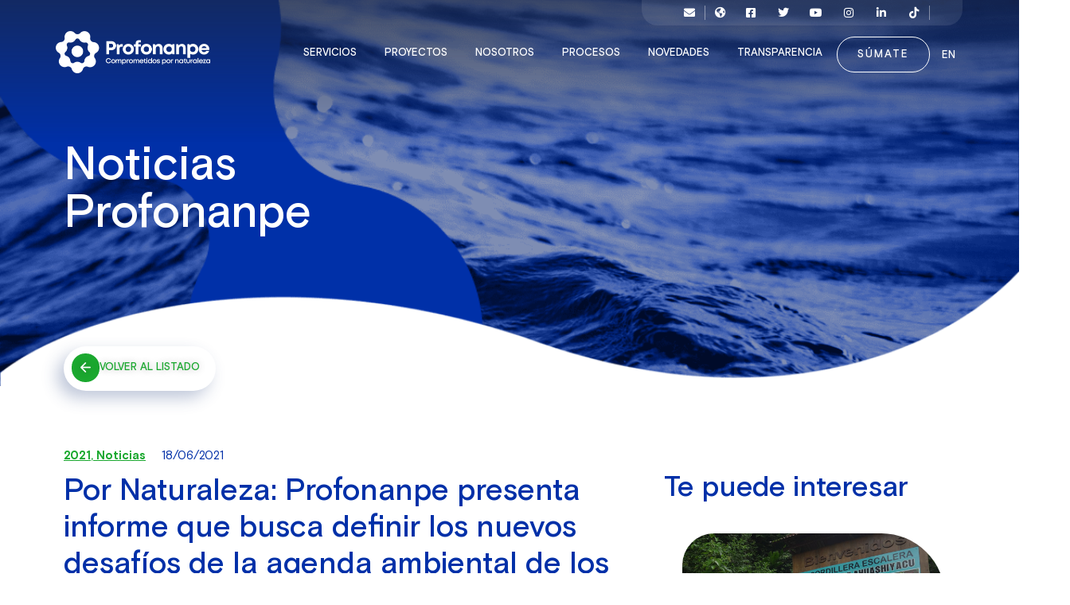

--- FILE ---
content_type: text/html; charset=UTF-8
request_url: https://profonanpe.org.pe/por-naturaleza-profonanpe-presenta-informe-que-busca-definir-los-nuevos-desafios-de-la-agenda-ambiental-de-los-proximos-anos/
body_size: 30095
content:
<!doctype html>
<html lang="es-PE">
<head>
<meta charset="UTF-8">
<meta name="viewport" content="width=device-width, initial-scale=1">
<link rel="profile" href="https://gmpg.org/xfn/11">
<meta name='robots' content='index, follow, max-image-preview:large, max-snippet:-1, max-video-preview:-1' />
<style>img:is([sizes="auto" i], [sizes^="auto," i]) { contain-intrinsic-size: 3000px 1500px }</style>
<!-- This site is optimized with the Yoast SEO plugin v26.1 - https://yoast.com/wordpress/plugins/seo/ -->
<title>Por Naturaleza: Profonanpe presenta informe que busca definir los nuevos desafíos de la agenda ambiental de los próximos años - Profonanpe</title>
<link rel="canonical" href="https://profonanpe.org.pe/por-naturaleza-profonanpe-presenta-informe-que-busca-definir-los-nuevos-desafios-de-la-agenda-ambiental-de-los-proximos-anos/" />
<meta property="og:locale" content="es_ES" />
<meta property="og:type" content="article" />
<meta property="og:title" content="Por Naturaleza: Profonanpe presenta informe que busca definir los nuevos desafíos de la agenda ambiental de los próximos años - Profonanpe" />
<meta property="og:description" content="Con el fin de fortalecer el sistema de gestión ambiental nacional y acompañar la implementación de una política que permita el desarrollo sostenible del país, Profonanpe, el Fondo Ambiental del Perú, presentó los resultados de las discusiones de las Mesas temáticas: “Por Naturaleza”, durante un evento virtual desarrollado el último jueves. El webinar contó con [&hellip;]" />
<meta property="og:url" content="https://profonanpe.org.pe/por-naturaleza-profonanpe-presenta-informe-que-busca-definir-los-nuevos-desafios-de-la-agenda-ambiental-de-los-proximos-anos/" />
<meta property="og:site_name" content="Profonanpe" />
<meta property="article:published_time" content="2021-06-19T01:03:44+00:00" />
<meta property="article:modified_time" content="2022-03-10T21:55:19+00:00" />
<meta property="og:image" content="https://profonanpe.org.pe/wp-content/uploads/2021/06/199093106_3191586997735278_4093151115663620385_n.png" />
<meta property="og:image:width" content="1000" />
<meta property="og:image:height" content="1000" />
<meta property="og:image:type" content="image/png" />
<meta name="author" content="Comunicaciones" />
<meta name="twitter:card" content="summary_large_image" />
<meta name="twitter:label1" content="Written by" />
<meta name="twitter:data1" content="Comunicaciones" />
<meta name="twitter:label2" content="Est. reading time" />
<meta name="twitter:data2" content="3 minutos" />
<script type="application/ld+json" class="yoast-schema-graph">{"@context":"https://schema.org","@graph":[{"@type":"Article","@id":"https://profonanpe.org.pe/por-naturaleza-profonanpe-presenta-informe-que-busca-definir-los-nuevos-desafios-de-la-agenda-ambiental-de-los-proximos-anos/#article","isPartOf":{"@id":"https://profonanpe.org.pe/por-naturaleza-profonanpe-presenta-informe-que-busca-definir-los-nuevos-desafios-de-la-agenda-ambiental-de-los-proximos-anos/"},"author":{"name":"Comunicaciones","@id":"https://profonanpe.org.pe/#/schema/person/6240c1280fa0faa493147e00b333ed6d"},"headline":"Por Naturaleza: Profonanpe presenta informe que busca definir los nuevos desafíos de la agenda ambiental de los próximos años","datePublished":"2021-06-19T01:03:44+00:00","dateModified":"2022-03-10T21:55:19+00:00","mainEntityOfPage":{"@id":"https://profonanpe.org.pe/por-naturaleza-profonanpe-presenta-informe-que-busca-definir-los-nuevos-desafios-de-la-agenda-ambiental-de-los-proximos-anos/"},"wordCount":735,"commentCount":0,"publisher":{"@id":"https://profonanpe.org.pe/#organization"},"image":{"@id":"https://profonanpe.org.pe/por-naturaleza-profonanpe-presenta-informe-que-busca-definir-los-nuevos-desafios-de-la-agenda-ambiental-de-los-proximos-anos/#primaryimage"},"thumbnailUrl":"https://profonanpe.org.pe/wp-content/uploads/2021/06/199093106_3191586997735278_4093151115663620385_n.png","articleSection":["2021","Noticias"],"inLanguage":"es-PE","potentialAction":[{"@type":"CommentAction","name":"Comment","target":["https://profonanpe.org.pe/por-naturaleza-profonanpe-presenta-informe-que-busca-definir-los-nuevos-desafios-de-la-agenda-ambiental-de-los-proximos-anos/#respond"]}]},{"@type":"WebPage","@id":"https://profonanpe.org.pe/por-naturaleza-profonanpe-presenta-informe-que-busca-definir-los-nuevos-desafios-de-la-agenda-ambiental-de-los-proximos-anos/","url":"https://profonanpe.org.pe/por-naturaleza-profonanpe-presenta-informe-que-busca-definir-los-nuevos-desafios-de-la-agenda-ambiental-de-los-proximos-anos/","name":"Por Naturaleza: Profonanpe presenta informe que busca definir los nuevos desafíos de la agenda ambiental de los próximos años - Profonanpe","isPartOf":{"@id":"https://profonanpe.org.pe/#website"},"primaryImageOfPage":{"@id":"https://profonanpe.org.pe/por-naturaleza-profonanpe-presenta-informe-que-busca-definir-los-nuevos-desafios-de-la-agenda-ambiental-de-los-proximos-anos/#primaryimage"},"image":{"@id":"https://profonanpe.org.pe/por-naturaleza-profonanpe-presenta-informe-que-busca-definir-los-nuevos-desafios-de-la-agenda-ambiental-de-los-proximos-anos/#primaryimage"},"thumbnailUrl":"https://profonanpe.org.pe/wp-content/uploads/2021/06/199093106_3191586997735278_4093151115663620385_n.png","datePublished":"2021-06-19T01:03:44+00:00","dateModified":"2022-03-10T21:55:19+00:00","breadcrumb":{"@id":"https://profonanpe.org.pe/por-naturaleza-profonanpe-presenta-informe-que-busca-definir-los-nuevos-desafios-de-la-agenda-ambiental-de-los-proximos-anos/#breadcrumb"},"inLanguage":"es-PE","potentialAction":[{"@type":"ReadAction","target":["https://profonanpe.org.pe/por-naturaleza-profonanpe-presenta-informe-que-busca-definir-los-nuevos-desafios-de-la-agenda-ambiental-de-los-proximos-anos/"]}]},{"@type":"ImageObject","inLanguage":"es-PE","@id":"https://profonanpe.org.pe/por-naturaleza-profonanpe-presenta-informe-que-busca-definir-los-nuevos-desafios-de-la-agenda-ambiental-de-los-proximos-anos/#primaryimage","url":"https://profonanpe.org.pe/wp-content/uploads/2021/06/199093106_3191586997735278_4093151115663620385_n.png","contentUrl":"https://profonanpe.org.pe/wp-content/uploads/2021/06/199093106_3191586997735278_4093151115663620385_n.png","width":1000,"height":1000},{"@type":"BreadcrumbList","@id":"https://profonanpe.org.pe/por-naturaleza-profonanpe-presenta-informe-que-busca-definir-los-nuevos-desafios-de-la-agenda-ambiental-de-los-proximos-anos/#breadcrumb","itemListElement":[{"@type":"ListItem","position":1,"name":"Portada","item":"https://profonanpe.org.pe/"},{"@type":"ListItem","position":2,"name":"Por Naturaleza: Profonanpe presenta informe que busca definir los nuevos desafíos de la agenda ambiental de los próximos años"}]},{"@type":"WebSite","@id":"https://profonanpe.org.pe/#website","url":"https://profonanpe.org.pe/","name":"Profonanpe","description":"","publisher":{"@id":"https://profonanpe.org.pe/#organization"},"potentialAction":[{"@type":"SearchAction","target":{"@type":"EntryPoint","urlTemplate":"https://profonanpe.org.pe/?s={search_term_string}"},"query-input":{"@type":"PropertyValueSpecification","valueRequired":true,"valueName":"search_term_string"}}],"inLanguage":"es-PE"},{"@type":"Organization","@id":"https://profonanpe.org.pe/#organization","name":"Profonanpe","url":"https://profonanpe.org.pe/","logo":{"@type":"ImageObject","inLanguage":"es-PE","@id":"https://profonanpe.org.pe/#/schema/logo/image/","url":"https://profonanpe.org.pe/wp-content/uploads/2020/10/Snippet-Profonanpe-v2.jpg","contentUrl":"https://profonanpe.org.pe/wp-content/uploads/2020/10/Snippet-Profonanpe-v2.jpg","width":524,"height":274,"caption":"Profonanpe"},"image":{"@id":"https://profonanpe.org.pe/#/schema/logo/image/"}},{"@type":"Person","@id":"https://profonanpe.org.pe/#/schema/person/6240c1280fa0faa493147e00b333ed6d","name":"Comunicaciones","url":"https://profonanpe.org.pe/author/comunicaciones-profonanpe/"}]}</script>
<!-- / Yoast SEO plugin. -->
<link rel='dns-prefetch' href='//www.googletagmanager.com' />
<link rel='dns-prefetch' href='//cdn.jsdelivr.net' />
<link rel='dns-prefetch' href='//code.jquery.com' />
<link rel="alternate" type="application/rss+xml" title="Profonanpe &raquo; Feed" href="https://profonanpe.org.pe/feed/" />
<link rel="alternate" type="application/rss+xml" title="Profonanpe &raquo; Feed de los comentarios" href="https://profonanpe.org.pe/comments/feed/" />
<link rel="alternate" type="application/rss+xml" title="Profonanpe &raquo; Comentario Por Naturaleza: Profonanpe presenta informe que busca definir los nuevos desafíos de la agenda ambiental de los próximos años del feed" href="https://profonanpe.org.pe/por-naturaleza-profonanpe-presenta-informe-que-busca-definir-los-nuevos-desafios-de-la-agenda-ambiental-de-los-proximos-anos/feed/" />
<!-- <link rel='stylesheet' id='orgchart-style1-css' href='https://profonanpe.org.pe/wp-content/plugins/simple-org-chart/css/jquery.jOrgChart.css?ver=6.8.3' media='all' /> -->
<!-- <link rel='stylesheet' id='orgchart-style2-css' href='https://profonanpe.org.pe/wp-content/plugins/simple-org-chart/css/custom.css?ver=6.8.3' media='all' /> -->
<style>.jOrgChart .line{height:20px;width:1px;}
.jOrgChart  table tr{border:0px !important}
.jOrgChart img{border-radius:0px !important}
.jOrgChart .down{background-color:#ABABAB;margin:0px auto;}
.jOrgChart .top{border-top:1px solid #ABABAB;}
.jOrgChart .left{border-right:1px solid rgba(128, 128, 128, 0);float:none !important;}
.jOrgChart .right{border-left:1px solid #ABABAB;float:none !important;}
.jOrgChart td{text-align:center;vertical-align:top;padding:0;}
.jOrgChart .node{padding:0 0 3px 0;padding:0 0 3px 0;background-color:#35363B;display:inline-block;width:96px;z-index:10;margin:0 2px;}
.jOrgChart img{width:100%;margin-bottom:0px!important}
.drag-active{border-style:dotted !important;}
.drop-hover{border-style:solid !important;border-color:#E05E00 !important;}
.jOrgChart table, .jOrgChart td{border:0px}
.jOrgChart table {width: 100%; }.clear{clear:both;}
.select2-container{min-width:200px;}
#org{background-color:white;margin:10px;padding:10px;}
#show-list{cursor:pointer;}
.wp-admin .wrap.orgchart{background:#fff;border-top:1px solid #eee;box-shadow:0 0px 8px 3px rgb(230, 232, 233);}
.wp-admin div#chart{min-height:60vh;}
.jOrgChart{margin:10px;padding:20px;}
.jOrgChart .node{position:unset;box-shadow:0 1px 2px 1px rgba(230, 232, 233, 0.57);font-size:14px;background-color:#FFFFFF;border:0px solid white;color:#404040;}
.node p{font-family:tahoma;font-size:10px;line-height:11px;padding:2px;}
.jOrgChart small{font-style:italic;clear:both;display:block;}
.jOrgChart .node a{text-decoration:none;color:inherit;box-shadow:0 0px 0 0 currentColor;position:relative;}
.jOrgChart .overlay1{z-index:9999999;position:fixed;top:0;bottom:0;left:0;right:0;background:rgba(0, 0, 0, 0.7);transition:opacity 500ms;visibility:hidden;opacity:0;}
.jOrgChart .overlay1:target{visibility:visible;opacity:1;}
.jOrgChart .popup1{margin:70px auto;padding:20px;background:#fff;border-radius:0;width:300px;position:relative;transition:all 1s ease-in-out;text-align:left;}
.jOrgChart .popup1 h2{margin-top:0;color:#333;font-family:Tahoma, Arial, sans-serif;}
.jOrgChart .popup1 .close1{line-height:1;position:absolute;bottom:-20px;right:0;transition:all 2ms;font-size:23px;font-weight:normal;text-decoration:none !important;color:#ffffff;box-shadow:0 0 0;}
.jOrgChart .popup1 .close1:hover{color:#06D85F;}
.jOrgChart .popup1 .content1{max-height:30%;overflow:auto;}
@media screen and (max-width:700px){
.jOrgChart .popup1{width:70%;}
}
.oinline{display:inline-block;padding-left:10px;padding-top:20px;}
.org_bottom{margin-top:40px;padding:6px;border-top:1px solid #eee;}
.org_bottom .submit{float:right;padding:0;margin:0;}
.chart_saved{z-index:9999;position:fixed;top:0;bottom:0;right:0;left:0;background:rgba(0, 0, 0, 0.7);}
.chart_saved span{border-radius:4px;background:#fff;width:200px;text-align:center;margin:50vh auto;position:relative;display:block;padding:10px;font-size:17px;}
span.oblock{line-height:1.5;display:block;font-size:14px;margin:0px 0;background:#fff;padding:10px;border-bottom:1px solid #f1f1f1;}
.jOrgChart .close{opacity:0.3;padding-top:16px;display:block;}
.jOrgChart .close:hover{opacity:1;}
.jOrgChart .close:before, .close:after{position:absolute;left:17px;content:' ';height:11px;width:2px;background-color:#e02626;bottom:3px;}
.jOrgChart .close:before{transform:rotate(45deg);}
.jOrgChart .close:after{transform:rotate(-45deg);}
div#s2id_comboBox, div#s2id_user_dropdown {
width: 150px;
}</style>
<link rel='stylesheet' id='select2css-css' href='//cdn.jsdelivr.net/npm/select2@4.1.0-beta.1/dist/css/select2.min.css?ver=1.0' media='all' />
<!-- <link rel='stylesheet' id='sbi_styles-css' href='https://profonanpe.org.pe/wp-content/plugins/instagram-feed/css/sbi-styles.min.css?ver=6.10.0' media='all' /> -->
<link rel="stylesheet" type="text/css" href="//profonanpe.org.pe/wp-content/cache/wpfc-minified/9a8re8qc/g0jmw.css" media="all"/>
<style id='wp-emoji-styles-inline-css'>
img.wp-smiley, img.emoji {
display: inline !important;
border: none !important;
box-shadow: none !important;
height: 1em !important;
width: 1em !important;
margin: 0 0.07em !important;
vertical-align: -0.1em !important;
background: none !important;
padding: 0 !important;
}
</style>
<!-- <link rel='stylesheet' id='wp-block-library-css' href='https://profonanpe.org.pe/wp-includes/css/dist/block-library/style.min.css?ver=6.8.3' media='all' /> -->
<link rel="stylesheet" type="text/css" href="//profonanpe.org.pe/wp-content/cache/wpfc-minified/1r3lge6i/g0jmw.css" media="all"/>
<style id='wppb-edit-profile-style-inline-css'>
</style>
<style id='wppb-login-style-inline-css'>
</style>
<style id='wppb-recover-password-style-inline-css'>
</style>
<style id='wppb-register-style-inline-css'>
</style>
<!-- <link rel='stylesheet' id='jet-engine-frontend-css' href='https://profonanpe.org.pe/wp-content/plugins/jet-engine/assets/css/frontend.css?ver=3.7.4' media='all' /> -->
<!-- <link rel='stylesheet' id='gravatar-enhanced-patterns-shared-css' href='https://profonanpe.org.pe/wp-content/plugins/gravatar-enhanced/build/patterns-shared.css?ver=226b181ff45084e801e6' media='all' /> -->
<!-- <link rel='stylesheet' id='gravatar-enhanced-patterns-edit-css' href='https://profonanpe.org.pe/wp-content/plugins/gravatar-enhanced/build/patterns-edit.css?ver=a2fa5a272b4a5f94db7a' media='all' /> -->
<!-- <link rel='stylesheet' id='mpp_gutenberg-css' href='https://profonanpe.org.pe/wp-content/plugins/profile-builder/add-ons-free/user-profile-picture/dist/blocks.style.build.css?ver=2.6.0' media='all' /> -->
<link rel="stylesheet" type="text/css" href="//profonanpe.org.pe/wp-content/cache/wpfc-minified/f591f9a5/g0jmw.css" media="all"/>
<style id='global-styles-inline-css'>
:root{--wp--preset--aspect-ratio--square: 1;--wp--preset--aspect-ratio--4-3: 4/3;--wp--preset--aspect-ratio--3-4: 3/4;--wp--preset--aspect-ratio--3-2: 3/2;--wp--preset--aspect-ratio--2-3: 2/3;--wp--preset--aspect-ratio--16-9: 16/9;--wp--preset--aspect-ratio--9-16: 9/16;--wp--preset--color--black: #000000;--wp--preset--color--cyan-bluish-gray: #abb8c3;--wp--preset--color--white: #ffffff;--wp--preset--color--pale-pink: #f78da7;--wp--preset--color--vivid-red: #cf2e2e;--wp--preset--color--luminous-vivid-orange: #ff6900;--wp--preset--color--luminous-vivid-amber: #fcb900;--wp--preset--color--light-green-cyan: #7bdcb5;--wp--preset--color--vivid-green-cyan: #00d084;--wp--preset--color--pale-cyan-blue: #8ed1fc;--wp--preset--color--vivid-cyan-blue: #0693e3;--wp--preset--color--vivid-purple: #9b51e0;--wp--preset--gradient--vivid-cyan-blue-to-vivid-purple: linear-gradient(135deg,rgba(6,147,227,1) 0%,rgb(155,81,224) 100%);--wp--preset--gradient--light-green-cyan-to-vivid-green-cyan: linear-gradient(135deg,rgb(122,220,180) 0%,rgb(0,208,130) 100%);--wp--preset--gradient--luminous-vivid-amber-to-luminous-vivid-orange: linear-gradient(135deg,rgba(252,185,0,1) 0%,rgba(255,105,0,1) 100%);--wp--preset--gradient--luminous-vivid-orange-to-vivid-red: linear-gradient(135deg,rgba(255,105,0,1) 0%,rgb(207,46,46) 100%);--wp--preset--gradient--very-light-gray-to-cyan-bluish-gray: linear-gradient(135deg,rgb(238,238,238) 0%,rgb(169,184,195) 100%);--wp--preset--gradient--cool-to-warm-spectrum: linear-gradient(135deg,rgb(74,234,220) 0%,rgb(151,120,209) 20%,rgb(207,42,186) 40%,rgb(238,44,130) 60%,rgb(251,105,98) 80%,rgb(254,248,76) 100%);--wp--preset--gradient--blush-light-purple: linear-gradient(135deg,rgb(255,206,236) 0%,rgb(152,150,240) 100%);--wp--preset--gradient--blush-bordeaux: linear-gradient(135deg,rgb(254,205,165) 0%,rgb(254,45,45) 50%,rgb(107,0,62) 100%);--wp--preset--gradient--luminous-dusk: linear-gradient(135deg,rgb(255,203,112) 0%,rgb(199,81,192) 50%,rgb(65,88,208) 100%);--wp--preset--gradient--pale-ocean: linear-gradient(135deg,rgb(255,245,203) 0%,rgb(182,227,212) 50%,rgb(51,167,181) 100%);--wp--preset--gradient--electric-grass: linear-gradient(135deg,rgb(202,248,128) 0%,rgb(113,206,126) 100%);--wp--preset--gradient--midnight: linear-gradient(135deg,rgb(2,3,129) 0%,rgb(40,116,252) 100%);--wp--preset--font-size--small: 13px;--wp--preset--font-size--medium: 20px;--wp--preset--font-size--large: 36px;--wp--preset--font-size--x-large: 42px;--wp--preset--spacing--20: 0.44rem;--wp--preset--spacing--30: 0.67rem;--wp--preset--spacing--40: 1rem;--wp--preset--spacing--50: 1.5rem;--wp--preset--spacing--60: 2.25rem;--wp--preset--spacing--70: 3.38rem;--wp--preset--spacing--80: 5.06rem;--wp--preset--shadow--natural: 6px 6px 9px rgba(0, 0, 0, 0.2);--wp--preset--shadow--deep: 12px 12px 50px rgba(0, 0, 0, 0.4);--wp--preset--shadow--sharp: 6px 6px 0px rgba(0, 0, 0, 0.2);--wp--preset--shadow--outlined: 6px 6px 0px -3px rgba(255, 255, 255, 1), 6px 6px rgba(0, 0, 0, 1);--wp--preset--shadow--crisp: 6px 6px 0px rgba(0, 0, 0, 1);}:root { --wp--style--global--content-size: 800px;--wp--style--global--wide-size: 1200px; }:where(body) { margin: 0; }.wp-site-blocks > .alignleft { float: left; margin-right: 2em; }.wp-site-blocks > .alignright { float: right; margin-left: 2em; }.wp-site-blocks > .aligncenter { justify-content: center; margin-left: auto; margin-right: auto; }:where(.wp-site-blocks) > * { margin-block-start: 24px; margin-block-end: 0; }:where(.wp-site-blocks) > :first-child { margin-block-start: 0; }:where(.wp-site-blocks) > :last-child { margin-block-end: 0; }:root { --wp--style--block-gap: 24px; }:root :where(.is-layout-flow) > :first-child{margin-block-start: 0;}:root :where(.is-layout-flow) > :last-child{margin-block-end: 0;}:root :where(.is-layout-flow) > *{margin-block-start: 24px;margin-block-end: 0;}:root :where(.is-layout-constrained) > :first-child{margin-block-start: 0;}:root :where(.is-layout-constrained) > :last-child{margin-block-end: 0;}:root :where(.is-layout-constrained) > *{margin-block-start: 24px;margin-block-end: 0;}:root :where(.is-layout-flex){gap: 24px;}:root :where(.is-layout-grid){gap: 24px;}.is-layout-flow > .alignleft{float: left;margin-inline-start: 0;margin-inline-end: 2em;}.is-layout-flow > .alignright{float: right;margin-inline-start: 2em;margin-inline-end: 0;}.is-layout-flow > .aligncenter{margin-left: auto !important;margin-right: auto !important;}.is-layout-constrained > .alignleft{float: left;margin-inline-start: 0;margin-inline-end: 2em;}.is-layout-constrained > .alignright{float: right;margin-inline-start: 2em;margin-inline-end: 0;}.is-layout-constrained > .aligncenter{margin-left: auto !important;margin-right: auto !important;}.is-layout-constrained > :where(:not(.alignleft):not(.alignright):not(.alignfull)){max-width: var(--wp--style--global--content-size);margin-left: auto !important;margin-right: auto !important;}.is-layout-constrained > .alignwide{max-width: var(--wp--style--global--wide-size);}body .is-layout-flex{display: flex;}.is-layout-flex{flex-wrap: wrap;align-items: center;}.is-layout-flex > :is(*, div){margin: 0;}body .is-layout-grid{display: grid;}.is-layout-grid > :is(*, div){margin: 0;}body{padding-top: 0px;padding-right: 0px;padding-bottom: 0px;padding-left: 0px;}a:where(:not(.wp-element-button)){text-decoration: underline;}:root :where(.wp-element-button, .wp-block-button__link){background-color: #32373c;border-width: 0;color: #fff;font-family: inherit;font-size: inherit;line-height: inherit;padding: calc(0.667em + 2px) calc(1.333em + 2px);text-decoration: none;}.has-black-color{color: var(--wp--preset--color--black) !important;}.has-cyan-bluish-gray-color{color: var(--wp--preset--color--cyan-bluish-gray) !important;}.has-white-color{color: var(--wp--preset--color--white) !important;}.has-pale-pink-color{color: var(--wp--preset--color--pale-pink) !important;}.has-vivid-red-color{color: var(--wp--preset--color--vivid-red) !important;}.has-luminous-vivid-orange-color{color: var(--wp--preset--color--luminous-vivid-orange) !important;}.has-luminous-vivid-amber-color{color: var(--wp--preset--color--luminous-vivid-amber) !important;}.has-light-green-cyan-color{color: var(--wp--preset--color--light-green-cyan) !important;}.has-vivid-green-cyan-color{color: var(--wp--preset--color--vivid-green-cyan) !important;}.has-pale-cyan-blue-color{color: var(--wp--preset--color--pale-cyan-blue) !important;}.has-vivid-cyan-blue-color{color: var(--wp--preset--color--vivid-cyan-blue) !important;}.has-vivid-purple-color{color: var(--wp--preset--color--vivid-purple) !important;}.has-black-background-color{background-color: var(--wp--preset--color--black) !important;}.has-cyan-bluish-gray-background-color{background-color: var(--wp--preset--color--cyan-bluish-gray) !important;}.has-white-background-color{background-color: var(--wp--preset--color--white) !important;}.has-pale-pink-background-color{background-color: var(--wp--preset--color--pale-pink) !important;}.has-vivid-red-background-color{background-color: var(--wp--preset--color--vivid-red) !important;}.has-luminous-vivid-orange-background-color{background-color: var(--wp--preset--color--luminous-vivid-orange) !important;}.has-luminous-vivid-amber-background-color{background-color: var(--wp--preset--color--luminous-vivid-amber) !important;}.has-light-green-cyan-background-color{background-color: var(--wp--preset--color--light-green-cyan) !important;}.has-vivid-green-cyan-background-color{background-color: var(--wp--preset--color--vivid-green-cyan) !important;}.has-pale-cyan-blue-background-color{background-color: var(--wp--preset--color--pale-cyan-blue) !important;}.has-vivid-cyan-blue-background-color{background-color: var(--wp--preset--color--vivid-cyan-blue) !important;}.has-vivid-purple-background-color{background-color: var(--wp--preset--color--vivid-purple) !important;}.has-black-border-color{border-color: var(--wp--preset--color--black) !important;}.has-cyan-bluish-gray-border-color{border-color: var(--wp--preset--color--cyan-bluish-gray) !important;}.has-white-border-color{border-color: var(--wp--preset--color--white) !important;}.has-pale-pink-border-color{border-color: var(--wp--preset--color--pale-pink) !important;}.has-vivid-red-border-color{border-color: var(--wp--preset--color--vivid-red) !important;}.has-luminous-vivid-orange-border-color{border-color: var(--wp--preset--color--luminous-vivid-orange) !important;}.has-luminous-vivid-amber-border-color{border-color: var(--wp--preset--color--luminous-vivid-amber) !important;}.has-light-green-cyan-border-color{border-color: var(--wp--preset--color--light-green-cyan) !important;}.has-vivid-green-cyan-border-color{border-color: var(--wp--preset--color--vivid-green-cyan) !important;}.has-pale-cyan-blue-border-color{border-color: var(--wp--preset--color--pale-cyan-blue) !important;}.has-vivid-cyan-blue-border-color{border-color: var(--wp--preset--color--vivid-cyan-blue) !important;}.has-vivid-purple-border-color{border-color: var(--wp--preset--color--vivid-purple) !important;}.has-vivid-cyan-blue-to-vivid-purple-gradient-background{background: var(--wp--preset--gradient--vivid-cyan-blue-to-vivid-purple) !important;}.has-light-green-cyan-to-vivid-green-cyan-gradient-background{background: var(--wp--preset--gradient--light-green-cyan-to-vivid-green-cyan) !important;}.has-luminous-vivid-amber-to-luminous-vivid-orange-gradient-background{background: var(--wp--preset--gradient--luminous-vivid-amber-to-luminous-vivid-orange) !important;}.has-luminous-vivid-orange-to-vivid-red-gradient-background{background: var(--wp--preset--gradient--luminous-vivid-orange-to-vivid-red) !important;}.has-very-light-gray-to-cyan-bluish-gray-gradient-background{background: var(--wp--preset--gradient--very-light-gray-to-cyan-bluish-gray) !important;}.has-cool-to-warm-spectrum-gradient-background{background: var(--wp--preset--gradient--cool-to-warm-spectrum) !important;}.has-blush-light-purple-gradient-background{background: var(--wp--preset--gradient--blush-light-purple) !important;}.has-blush-bordeaux-gradient-background{background: var(--wp--preset--gradient--blush-bordeaux) !important;}.has-luminous-dusk-gradient-background{background: var(--wp--preset--gradient--luminous-dusk) !important;}.has-pale-ocean-gradient-background{background: var(--wp--preset--gradient--pale-ocean) !important;}.has-electric-grass-gradient-background{background: var(--wp--preset--gradient--electric-grass) !important;}.has-midnight-gradient-background{background: var(--wp--preset--gradient--midnight) !important;}.has-small-font-size{font-size: var(--wp--preset--font-size--small) !important;}.has-medium-font-size{font-size: var(--wp--preset--font-size--medium) !important;}.has-large-font-size{font-size: var(--wp--preset--font-size--large) !important;}.has-x-large-font-size{font-size: var(--wp--preset--font-size--x-large) !important;}
:root :where(.wp-block-pullquote){font-size: 1.5em;line-height: 1.6;}
</style>
<!-- <link rel='stylesheet' id='contact-form-7-css' href='https://profonanpe.org.pe/wp-content/plugins/contact-form-7/includes/css/styles.css?ver=6.1.2' media='all' /> -->
<!-- <link rel='stylesheet' id='gravatar-enhanced-patterns-view-css' href='https://profonanpe.org.pe/wp-content/plugins/gravatar-enhanced/build/patterns-view.css?ver=c8f3511e42e7f7bff2d6' media='all' /> -->
<!-- <link rel='stylesheet' id='wpa-css-css' href='https://profonanpe.org.pe/wp-content/plugins/honeypot/includes/css/wpa.css?ver=2.3.04' media='all' /> -->
<!-- <link rel='stylesheet' id='wpcf7-redirect-script-frontend-css' href='https://profonanpe.org.pe/wp-content/plugins/wpcf7-redirect/build/assets/frontend-script.css?ver=2c532d7e2be36f6af233' media='all' /> -->
<!-- <link rel='stylesheet' id='dnd-upload-cf7-css' href='https://profonanpe.org.pe/wp-content/plugins/drag-and-drop-upload-cf7-pro/assets/css/dnd-upload-cf7.css?ver=2.11.7' media='all' /> -->
<!-- <link rel='stylesheet' id='hello-elementor-css' href='https://profonanpe.org.pe/wp-content/themes/hello-elementor/assets/css/reset.css?ver=3.4.4' media='all' /> -->
<!-- <link rel='stylesheet' id='hello-elementor-theme-style-css' href='https://profonanpe.org.pe/wp-content/themes/hello-elementor/assets/css/theme.css?ver=3.4.4' media='all' /> -->
<!-- <link rel='stylesheet' id='chld_thm_cfg_child-css' href='https://profonanpe.org.pe/wp-content/themes/manya/style.css?ver=1.2.3' media='all' /> -->
<!-- <link rel='stylesheet' id='style-css' href='https://profonanpe.org.pe/wp-content/themes/manya/select.css?ver=1492503329' media='all' /> -->
<!-- <link rel='stylesheet' id='style_exn-css' href='https://profonanpe.org.pe/wp-content/themes/manya/exn/styles.css?ver=1640809939' media='all' /> -->
<link rel="stylesheet" type="text/css" href="//profonanpe.org.pe/wp-content/cache/wpfc-minified/7lguupix/g0jmw.css" media="all"/>
<link rel='stylesheet' id='jquery-ui-css' href='https://code.jquery.com/ui/1.12.1/themes/smoothness/jquery-ui.css?ver=6.8.3' media='all' />
<!-- <link rel='stylesheet' id='hello-elementor-header-footer-css' href='https://profonanpe.org.pe/wp-content/themes/hello-elementor/assets/css/header-footer.css?ver=3.4.4' media='all' /> -->
<!-- <link rel='stylesheet' id='elementor-icons-css' href='https://profonanpe.org.pe/wp-content/plugins/elementor/assets/lib/eicons/css/elementor-icons.min.css?ver=5.30.0' media='all' /> -->
<!-- <link rel='stylesheet' id='elementor-frontend-css' href='https://profonanpe.org.pe/wp-content/uploads/elementor/css/custom-frontend.min.css?ver=1756270457' media='all' /> -->
<link rel="stylesheet" type="text/css" href="//profonanpe.org.pe/wp-content/cache/wpfc-minified/jptcqs04/g0jmw.css" media="all"/>
<style id='elementor-frontend-inline-css'>
@-webkit-keyframes ha_fadeIn{0%{opacity:0}to{opacity:1}}@keyframes ha_fadeIn{0%{opacity:0}to{opacity:1}}@-webkit-keyframes ha_zoomIn{0%{opacity:0;-webkit-transform:scale3d(.3,.3,.3);transform:scale3d(.3,.3,.3)}50%{opacity:1}}@keyframes ha_zoomIn{0%{opacity:0;-webkit-transform:scale3d(.3,.3,.3);transform:scale3d(.3,.3,.3)}50%{opacity:1}}@-webkit-keyframes ha_rollIn{0%{opacity:0;-webkit-transform:translate3d(-100%,0,0) rotate3d(0,0,1,-120deg);transform:translate3d(-100%,0,0) rotate3d(0,0,1,-120deg)}to{opacity:1}}@keyframes ha_rollIn{0%{opacity:0;-webkit-transform:translate3d(-100%,0,0) rotate3d(0,0,1,-120deg);transform:translate3d(-100%,0,0) rotate3d(0,0,1,-120deg)}to{opacity:1}}@-webkit-keyframes ha_bounce{0%,20%,53%,to{-webkit-animation-timing-function:cubic-bezier(.215,.61,.355,1);animation-timing-function:cubic-bezier(.215,.61,.355,1)}40%,43%{-webkit-transform:translate3d(0,-30px,0) scaleY(1.1);transform:translate3d(0,-30px,0) scaleY(1.1);-webkit-animation-timing-function:cubic-bezier(.755,.05,.855,.06);animation-timing-function:cubic-bezier(.755,.05,.855,.06)}70%{-webkit-transform:translate3d(0,-15px,0) scaleY(1.05);transform:translate3d(0,-15px,0) scaleY(1.05);-webkit-animation-timing-function:cubic-bezier(.755,.05,.855,.06);animation-timing-function:cubic-bezier(.755,.05,.855,.06)}80%{-webkit-transition-timing-function:cubic-bezier(.215,.61,.355,1);transition-timing-function:cubic-bezier(.215,.61,.355,1);-webkit-transform:translate3d(0,0,0) scaleY(.95);transform:translate3d(0,0,0) scaleY(.95)}90%{-webkit-transform:translate3d(0,-4px,0) scaleY(1.02);transform:translate3d(0,-4px,0) scaleY(1.02)}}@keyframes ha_bounce{0%,20%,53%,to{-webkit-animation-timing-function:cubic-bezier(.215,.61,.355,1);animation-timing-function:cubic-bezier(.215,.61,.355,1)}40%,43%{-webkit-transform:translate3d(0,-30px,0) scaleY(1.1);transform:translate3d(0,-30px,0) scaleY(1.1);-webkit-animation-timing-function:cubic-bezier(.755,.05,.855,.06);animation-timing-function:cubic-bezier(.755,.05,.855,.06)}70%{-webkit-transform:translate3d(0,-15px,0) scaleY(1.05);transform:translate3d(0,-15px,0) scaleY(1.05);-webkit-animation-timing-function:cubic-bezier(.755,.05,.855,.06);animation-timing-function:cubic-bezier(.755,.05,.855,.06)}80%{-webkit-transition-timing-function:cubic-bezier(.215,.61,.355,1);transition-timing-function:cubic-bezier(.215,.61,.355,1);-webkit-transform:translate3d(0,0,0) scaleY(.95);transform:translate3d(0,0,0) scaleY(.95)}90%{-webkit-transform:translate3d(0,-4px,0) scaleY(1.02);transform:translate3d(0,-4px,0) scaleY(1.02)}}@-webkit-keyframes ha_bounceIn{0%,20%,40%,60%,80%,to{-webkit-animation-timing-function:cubic-bezier(.215,.61,.355,1);animation-timing-function:cubic-bezier(.215,.61,.355,1)}0%{opacity:0;-webkit-transform:scale3d(.3,.3,.3);transform:scale3d(.3,.3,.3)}20%{-webkit-transform:scale3d(1.1,1.1,1.1);transform:scale3d(1.1,1.1,1.1)}40%{-webkit-transform:scale3d(.9,.9,.9);transform:scale3d(.9,.9,.9)}60%{opacity:1;-webkit-transform:scale3d(1.03,1.03,1.03);transform:scale3d(1.03,1.03,1.03)}80%{-webkit-transform:scale3d(.97,.97,.97);transform:scale3d(.97,.97,.97)}to{opacity:1}}@keyframes ha_bounceIn{0%,20%,40%,60%,80%,to{-webkit-animation-timing-function:cubic-bezier(.215,.61,.355,1);animation-timing-function:cubic-bezier(.215,.61,.355,1)}0%{opacity:0;-webkit-transform:scale3d(.3,.3,.3);transform:scale3d(.3,.3,.3)}20%{-webkit-transform:scale3d(1.1,1.1,1.1);transform:scale3d(1.1,1.1,1.1)}40%{-webkit-transform:scale3d(.9,.9,.9);transform:scale3d(.9,.9,.9)}60%{opacity:1;-webkit-transform:scale3d(1.03,1.03,1.03);transform:scale3d(1.03,1.03,1.03)}80%{-webkit-transform:scale3d(.97,.97,.97);transform:scale3d(.97,.97,.97)}to{opacity:1}}@-webkit-keyframes ha_flipInX{0%{opacity:0;-webkit-transform:perspective(400px) rotate3d(1,0,0,90deg);transform:perspective(400px) rotate3d(1,0,0,90deg);-webkit-animation-timing-function:ease-in;animation-timing-function:ease-in}40%{-webkit-transform:perspective(400px) rotate3d(1,0,0,-20deg);transform:perspective(400px) rotate3d(1,0,0,-20deg);-webkit-animation-timing-function:ease-in;animation-timing-function:ease-in}60%{opacity:1;-webkit-transform:perspective(400px) rotate3d(1,0,0,10deg);transform:perspective(400px) rotate3d(1,0,0,10deg)}80%{-webkit-transform:perspective(400px) rotate3d(1,0,0,-5deg);transform:perspective(400px) rotate3d(1,0,0,-5deg)}}@keyframes ha_flipInX{0%{opacity:0;-webkit-transform:perspective(400px) rotate3d(1,0,0,90deg);transform:perspective(400px) rotate3d(1,0,0,90deg);-webkit-animation-timing-function:ease-in;animation-timing-function:ease-in}40%{-webkit-transform:perspective(400px) rotate3d(1,0,0,-20deg);transform:perspective(400px) rotate3d(1,0,0,-20deg);-webkit-animation-timing-function:ease-in;animation-timing-function:ease-in}60%{opacity:1;-webkit-transform:perspective(400px) rotate3d(1,0,0,10deg);transform:perspective(400px) rotate3d(1,0,0,10deg)}80%{-webkit-transform:perspective(400px) rotate3d(1,0,0,-5deg);transform:perspective(400px) rotate3d(1,0,0,-5deg)}}@-webkit-keyframes ha_flipInY{0%{opacity:0;-webkit-transform:perspective(400px) rotate3d(0,1,0,90deg);transform:perspective(400px) rotate3d(0,1,0,90deg);-webkit-animation-timing-function:ease-in;animation-timing-function:ease-in}40%{-webkit-transform:perspective(400px) rotate3d(0,1,0,-20deg);transform:perspective(400px) rotate3d(0,1,0,-20deg);-webkit-animation-timing-function:ease-in;animation-timing-function:ease-in}60%{opacity:1;-webkit-transform:perspective(400px) rotate3d(0,1,0,10deg);transform:perspective(400px) rotate3d(0,1,0,10deg)}80%{-webkit-transform:perspective(400px) rotate3d(0,1,0,-5deg);transform:perspective(400px) rotate3d(0,1,0,-5deg)}}@keyframes ha_flipInY{0%{opacity:0;-webkit-transform:perspective(400px) rotate3d(0,1,0,90deg);transform:perspective(400px) rotate3d(0,1,0,90deg);-webkit-animation-timing-function:ease-in;animation-timing-function:ease-in}40%{-webkit-transform:perspective(400px) rotate3d(0,1,0,-20deg);transform:perspective(400px) rotate3d(0,1,0,-20deg);-webkit-animation-timing-function:ease-in;animation-timing-function:ease-in}60%{opacity:1;-webkit-transform:perspective(400px) rotate3d(0,1,0,10deg);transform:perspective(400px) rotate3d(0,1,0,10deg)}80%{-webkit-transform:perspective(400px) rotate3d(0,1,0,-5deg);transform:perspective(400px) rotate3d(0,1,0,-5deg)}}@-webkit-keyframes ha_swing{20%{-webkit-transform:rotate3d(0,0,1,15deg);transform:rotate3d(0,0,1,15deg)}40%{-webkit-transform:rotate3d(0,0,1,-10deg);transform:rotate3d(0,0,1,-10deg)}60%{-webkit-transform:rotate3d(0,0,1,5deg);transform:rotate3d(0,0,1,5deg)}80%{-webkit-transform:rotate3d(0,0,1,-5deg);transform:rotate3d(0,0,1,-5deg)}}@keyframes ha_swing{20%{-webkit-transform:rotate3d(0,0,1,15deg);transform:rotate3d(0,0,1,15deg)}40%{-webkit-transform:rotate3d(0,0,1,-10deg);transform:rotate3d(0,0,1,-10deg)}60%{-webkit-transform:rotate3d(0,0,1,5deg);transform:rotate3d(0,0,1,5deg)}80%{-webkit-transform:rotate3d(0,0,1,-5deg);transform:rotate3d(0,0,1,-5deg)}}@-webkit-keyframes ha_slideInDown{0%{visibility:visible;-webkit-transform:translate3d(0,-100%,0);transform:translate3d(0,-100%,0)}}@keyframes ha_slideInDown{0%{visibility:visible;-webkit-transform:translate3d(0,-100%,0);transform:translate3d(0,-100%,0)}}@-webkit-keyframes ha_slideInUp{0%{visibility:visible;-webkit-transform:translate3d(0,100%,0);transform:translate3d(0,100%,0)}}@keyframes ha_slideInUp{0%{visibility:visible;-webkit-transform:translate3d(0,100%,0);transform:translate3d(0,100%,0)}}@-webkit-keyframes ha_slideInLeft{0%{visibility:visible;-webkit-transform:translate3d(-100%,0,0);transform:translate3d(-100%,0,0)}}@keyframes ha_slideInLeft{0%{visibility:visible;-webkit-transform:translate3d(-100%,0,0);transform:translate3d(-100%,0,0)}}@-webkit-keyframes ha_slideInRight{0%{visibility:visible;-webkit-transform:translate3d(100%,0,0);transform:translate3d(100%,0,0)}}@keyframes ha_slideInRight{0%{visibility:visible;-webkit-transform:translate3d(100%,0,0);transform:translate3d(100%,0,0)}}.ha_fadeIn{-webkit-animation-name:ha_fadeIn;animation-name:ha_fadeIn}.ha_zoomIn{-webkit-animation-name:ha_zoomIn;animation-name:ha_zoomIn}.ha_rollIn{-webkit-animation-name:ha_rollIn;animation-name:ha_rollIn}.ha_bounce{-webkit-transform-origin:center bottom;-ms-transform-origin:center bottom;transform-origin:center bottom;-webkit-animation-name:ha_bounce;animation-name:ha_bounce}.ha_bounceIn{-webkit-animation-name:ha_bounceIn;animation-name:ha_bounceIn;-webkit-animation-duration:.75s;-webkit-animation-duration:calc(var(--animate-duration)*.75);animation-duration:.75s;animation-duration:calc(var(--animate-duration)*.75)}.ha_flipInX,.ha_flipInY{-webkit-animation-name:ha_flipInX;animation-name:ha_flipInX;-webkit-backface-visibility:visible!important;backface-visibility:visible!important}.ha_flipInY{-webkit-animation-name:ha_flipInY;animation-name:ha_flipInY}.ha_swing{-webkit-transform-origin:top center;-ms-transform-origin:top center;transform-origin:top center;-webkit-animation-name:ha_swing;animation-name:ha_swing}.ha_slideInDown{-webkit-animation-name:ha_slideInDown;animation-name:ha_slideInDown}.ha_slideInUp{-webkit-animation-name:ha_slideInUp;animation-name:ha_slideInUp}.ha_slideInLeft{-webkit-animation-name:ha_slideInLeft;animation-name:ha_slideInLeft}.ha_slideInRight{-webkit-animation-name:ha_slideInRight;animation-name:ha_slideInRight}.ha-css-transform-yes{-webkit-transition-duration:var(--ha-tfx-transition-duration, .2s);transition-duration:var(--ha-tfx-transition-duration, .2s);-webkit-transition-property:-webkit-transform;transition-property:transform;transition-property:transform,-webkit-transform;-webkit-transform:translate(var(--ha-tfx-translate-x, 0),var(--ha-tfx-translate-y, 0)) scale(var(--ha-tfx-scale-x, 1),var(--ha-tfx-scale-y, 1)) skew(var(--ha-tfx-skew-x, 0),var(--ha-tfx-skew-y, 0)) rotateX(var(--ha-tfx-rotate-x, 0)) rotateY(var(--ha-tfx-rotate-y, 0)) rotateZ(var(--ha-tfx-rotate-z, 0));transform:translate(var(--ha-tfx-translate-x, 0),var(--ha-tfx-translate-y, 0)) scale(var(--ha-tfx-scale-x, 1),var(--ha-tfx-scale-y, 1)) skew(var(--ha-tfx-skew-x, 0),var(--ha-tfx-skew-y, 0)) rotateX(var(--ha-tfx-rotate-x, 0)) rotateY(var(--ha-tfx-rotate-y, 0)) rotateZ(var(--ha-tfx-rotate-z, 0))}.ha-css-transform-yes:hover{-webkit-transform:translate(var(--ha-tfx-translate-x-hover, var(--ha-tfx-translate-x, 0)),var(--ha-tfx-translate-y-hover, var(--ha-tfx-translate-y, 0))) scale(var(--ha-tfx-scale-x-hover, var(--ha-tfx-scale-x, 1)),var(--ha-tfx-scale-y-hover, var(--ha-tfx-scale-y, 1))) skew(var(--ha-tfx-skew-x-hover, var(--ha-tfx-skew-x, 0)),var(--ha-tfx-skew-y-hover, var(--ha-tfx-skew-y, 0))) rotateX(var(--ha-tfx-rotate-x-hover, var(--ha-tfx-rotate-x, 0))) rotateY(var(--ha-tfx-rotate-y-hover, var(--ha-tfx-rotate-y, 0))) rotateZ(var(--ha-tfx-rotate-z-hover, var(--ha-tfx-rotate-z, 0)));transform:translate(var(--ha-tfx-translate-x-hover, var(--ha-tfx-translate-x, 0)),var(--ha-tfx-translate-y-hover, var(--ha-tfx-translate-y, 0))) scale(var(--ha-tfx-scale-x-hover, var(--ha-tfx-scale-x, 1)),var(--ha-tfx-scale-y-hover, var(--ha-tfx-scale-y, 1))) skew(var(--ha-tfx-skew-x-hover, var(--ha-tfx-skew-x, 0)),var(--ha-tfx-skew-y-hover, var(--ha-tfx-skew-y, 0))) rotateX(var(--ha-tfx-rotate-x-hover, var(--ha-tfx-rotate-x, 0))) rotateY(var(--ha-tfx-rotate-y-hover, var(--ha-tfx-rotate-y, 0))) rotateZ(var(--ha-tfx-rotate-z-hover, var(--ha-tfx-rotate-z, 0)))}.happy-addon>.elementor-widget-container{word-wrap:break-word;overflow-wrap:break-word}.happy-addon>.elementor-widget-container,.happy-addon>.elementor-widget-container *{-webkit-box-sizing:border-box;box-sizing:border-box}.happy-addon p:empty{display:none}.happy-addon .elementor-inline-editing{min-height:auto!important}.happy-addon-pro img{max-width:100%;height:auto;-o-object-fit:cover;object-fit:cover}.ha-screen-reader-text{position:absolute;overflow:hidden;clip:rect(1px,1px,1px,1px);margin:-1px;padding:0;width:1px;height:1px;border:0;word-wrap:normal!important;-webkit-clip-path:inset(50%);clip-path:inset(50%)}.ha-has-bg-overlay>.elementor-widget-container{position:relative;z-index:1}.ha-has-bg-overlay>.elementor-widget-container:before{position:absolute;top:0;left:0;z-index:-1;width:100%;height:100%;content:""}.ha-popup--is-enabled .ha-js-popup,.ha-popup--is-enabled .ha-js-popup img{cursor:-webkit-zoom-in!important;cursor:zoom-in!important}.mfp-wrap .mfp-arrow,.mfp-wrap .mfp-close{background-color:transparent}.mfp-wrap .mfp-arrow:focus,.mfp-wrap .mfp-close:focus{outline-width:thin}.ha-advanced-tooltip-enable{position:relative;cursor:pointer;--ha-tooltip-arrow-color:black;--ha-tooltip-arrow-distance:0}.ha-advanced-tooltip-enable .ha-advanced-tooltip-content{position:absolute;z-index:999;display:none;padding:5px 0;width:120px;height:auto;border-radius:6px;background-color:#000;color:#fff;text-align:center;opacity:0}.ha-advanced-tooltip-enable .ha-advanced-tooltip-content::after{position:absolute;border-width:5px;border-style:solid;content:""}.ha-advanced-tooltip-enable .ha-advanced-tooltip-content.no-arrow::after{visibility:hidden}.ha-advanced-tooltip-enable .ha-advanced-tooltip-content.show{display:inline-block;opacity:1}.ha-advanced-tooltip-enable.ha-advanced-tooltip-top .ha-advanced-tooltip-content,body[data-elementor-device-mode=tablet] .ha-advanced-tooltip-enable.ha-advanced-tooltip-tablet-top .ha-advanced-tooltip-content{top:unset;right:0;bottom:calc(101% + var(--ha-tooltip-arrow-distance));left:0;margin:0 auto}.ha-advanced-tooltip-enable.ha-advanced-tooltip-top .ha-advanced-tooltip-content::after,body[data-elementor-device-mode=tablet] .ha-advanced-tooltip-enable.ha-advanced-tooltip-tablet-top .ha-advanced-tooltip-content::after{top:100%;right:unset;bottom:unset;left:50%;border-color:var(--ha-tooltip-arrow-color) transparent transparent transparent;-webkit-transform:translateX(-50%);-ms-transform:translateX(-50%);transform:translateX(-50%)}.ha-advanced-tooltip-enable.ha-advanced-tooltip-bottom .ha-advanced-tooltip-content,body[data-elementor-device-mode=tablet] .ha-advanced-tooltip-enable.ha-advanced-tooltip-tablet-bottom .ha-advanced-tooltip-content{top:calc(101% + var(--ha-tooltip-arrow-distance));right:0;bottom:unset;left:0;margin:0 auto}.ha-advanced-tooltip-enable.ha-advanced-tooltip-bottom .ha-advanced-tooltip-content::after,body[data-elementor-device-mode=tablet] .ha-advanced-tooltip-enable.ha-advanced-tooltip-tablet-bottom .ha-advanced-tooltip-content::after{top:unset;right:unset;bottom:100%;left:50%;border-color:transparent transparent var(--ha-tooltip-arrow-color) transparent;-webkit-transform:translateX(-50%);-ms-transform:translateX(-50%);transform:translateX(-50%)}.ha-advanced-tooltip-enable.ha-advanced-tooltip-left .ha-advanced-tooltip-content,body[data-elementor-device-mode=tablet] .ha-advanced-tooltip-enable.ha-advanced-tooltip-tablet-left .ha-advanced-tooltip-content{top:50%;right:calc(101% + var(--ha-tooltip-arrow-distance));bottom:unset;left:unset;-webkit-transform:translateY(-50%);-ms-transform:translateY(-50%);transform:translateY(-50%)}.ha-advanced-tooltip-enable.ha-advanced-tooltip-left .ha-advanced-tooltip-content::after,body[data-elementor-device-mode=tablet] .ha-advanced-tooltip-enable.ha-advanced-tooltip-tablet-left .ha-advanced-tooltip-content::after{top:50%;right:unset;bottom:unset;left:100%;border-color:transparent transparent transparent var(--ha-tooltip-arrow-color);-webkit-transform:translateY(-50%);-ms-transform:translateY(-50%);transform:translateY(-50%)}.ha-advanced-tooltip-enable.ha-advanced-tooltip-right .ha-advanced-tooltip-content,body[data-elementor-device-mode=tablet] .ha-advanced-tooltip-enable.ha-advanced-tooltip-tablet-right .ha-advanced-tooltip-content{top:50%;right:unset;bottom:unset;left:calc(101% + var(--ha-tooltip-arrow-distance));-webkit-transform:translateY(-50%);-ms-transform:translateY(-50%);transform:translateY(-50%)}.ha-advanced-tooltip-enable.ha-advanced-tooltip-right .ha-advanced-tooltip-content::after,body[data-elementor-device-mode=tablet] .ha-advanced-tooltip-enable.ha-advanced-tooltip-tablet-right .ha-advanced-tooltip-content::after{top:50%;right:100%;bottom:unset;left:unset;border-color:transparent var(--ha-tooltip-arrow-color) transparent transparent;-webkit-transform:translateY(-50%);-ms-transform:translateY(-50%);transform:translateY(-50%)}body[data-elementor-device-mode=mobile] .ha-advanced-tooltip-enable.ha-advanced-tooltip-mobile-top .ha-advanced-tooltip-content{top:unset;right:0;bottom:calc(101% + var(--ha-tooltip-arrow-distance));left:0;margin:0 auto}body[data-elementor-device-mode=mobile] .ha-advanced-tooltip-enable.ha-advanced-tooltip-mobile-top .ha-advanced-tooltip-content::after{top:100%;right:unset;bottom:unset;left:50%;border-color:var(--ha-tooltip-arrow-color) transparent transparent transparent;-webkit-transform:translateX(-50%);-ms-transform:translateX(-50%);transform:translateX(-50%)}body[data-elementor-device-mode=mobile] .ha-advanced-tooltip-enable.ha-advanced-tooltip-mobile-bottom .ha-advanced-tooltip-content{top:calc(101% + var(--ha-tooltip-arrow-distance));right:0;bottom:unset;left:0;margin:0 auto}body[data-elementor-device-mode=mobile] .ha-advanced-tooltip-enable.ha-advanced-tooltip-mobile-bottom .ha-advanced-tooltip-content::after{top:unset;right:unset;bottom:100%;left:50%;border-color:transparent transparent var(--ha-tooltip-arrow-color) transparent;-webkit-transform:translateX(-50%);-ms-transform:translateX(-50%);transform:translateX(-50%)}body[data-elementor-device-mode=mobile] .ha-advanced-tooltip-enable.ha-advanced-tooltip-mobile-left .ha-advanced-tooltip-content{top:50%;right:calc(101% + var(--ha-tooltip-arrow-distance));bottom:unset;left:unset;-webkit-transform:translateY(-50%);-ms-transform:translateY(-50%);transform:translateY(-50%)}body[data-elementor-device-mode=mobile] .ha-advanced-tooltip-enable.ha-advanced-tooltip-mobile-left .ha-advanced-tooltip-content::after{top:50%;right:unset;bottom:unset;left:100%;border-color:transparent transparent transparent var(--ha-tooltip-arrow-color);-webkit-transform:translateY(-50%);-ms-transform:translateY(-50%);transform:translateY(-50%)}body[data-elementor-device-mode=mobile] .ha-advanced-tooltip-enable.ha-advanced-tooltip-mobile-right .ha-advanced-tooltip-content{top:50%;right:unset;bottom:unset;left:calc(101% + var(--ha-tooltip-arrow-distance));-webkit-transform:translateY(-50%);-ms-transform:translateY(-50%);transform:translateY(-50%)}body[data-elementor-device-mode=mobile] .ha-advanced-tooltip-enable.ha-advanced-tooltip-mobile-right .ha-advanced-tooltip-content::after{top:50%;right:100%;bottom:unset;left:unset;border-color:transparent var(--ha-tooltip-arrow-color) transparent transparent;-webkit-transform:translateY(-50%);-ms-transform:translateY(-50%);transform:translateY(-50%)}body.elementor-editor-active .happy-addon.ha-gravityforms .gform_wrapper{display:block!important}.ha-scroll-to-top-wrap.ha-scroll-to-top-hide{display:none}.ha-scroll-to-top-wrap.edit-mode,.ha-scroll-to-top-wrap.single-page-off{display:none!important}.ha-scroll-to-top-button{position:fixed;right:15px;bottom:15px;z-index:9999;display:-webkit-box;display:-webkit-flex;display:-ms-flexbox;display:flex;-webkit-box-align:center;-webkit-align-items:center;align-items:center;-ms-flex-align:center;-webkit-box-pack:center;-ms-flex-pack:center;-webkit-justify-content:center;justify-content:center;width:50px;height:50px;border-radius:50px;background-color:#5636d1;color:#fff;text-align:center;opacity:1;cursor:pointer;-webkit-transition:all .3s;transition:all .3s}.ha-scroll-to-top-button i{color:#fff;font-size:16px}.ha-scroll-to-top-button:hover{background-color:#e2498a}
</style>
<!-- <link rel='stylesheet' id='swiper-css' href='https://profonanpe.org.pe/wp-content/plugins/elementor/assets/lib/swiper/v8/css/swiper.min.css?ver=8.4.5' media='all' /> -->
<link rel="stylesheet" type="text/css" href="//profonanpe.org.pe/wp-content/cache/wpfc-minified/ko4muhqi/g0jmw.css" media="all"/>
<link rel='stylesheet' id='elementor-post-10-css' href='https://profonanpe.org.pe/wp-content/uploads/elementor/css/post-10.css?ver=1756270457' media='all' />
<!-- <link rel='stylesheet' id='elementor-pro-css' href='https://profonanpe.org.pe/wp-content/uploads/elementor/css/custom-pro-frontend.min.css?ver=1756270457' media='all' /> -->
<!-- <link rel='stylesheet' id='sbistyles-css' href='https://profonanpe.org.pe/wp-content/plugins/instagram-feed/css/sbi-styles.min.css?ver=6.10.0' media='all' /> -->
<link rel="stylesheet" type="text/css" href="//profonanpe.org.pe/wp-content/cache/wpfc-minified/7skw8p/g0jmw.css" media="all"/>
<link rel='stylesheet' id='elementor-post-84-css' href='https://profonanpe.org.pe/wp-content/uploads/elementor/css/post-84.css?ver=1767854968' media='all' />
<!-- <link rel='stylesheet' id='happy-icons-css' href='https://profonanpe.org.pe/wp-content/plugins/happy-elementor-addons/assets/fonts/style.min.css?ver=3.16.3' media='all' /> -->
<!-- <link rel='stylesheet' id='font-awesome-css' href='https://profonanpe.org.pe/wp-content/plugins/elementor/assets/lib/font-awesome/css/font-awesome.min.css?ver=4.7.0' media='all' /> -->
<link rel="stylesheet" type="text/css" href="//profonanpe.org.pe/wp-content/cache/wpfc-minified/eh9im5uk/g0jmw.css" media="all"/>
<link rel='stylesheet' id='elementor-post-103-css' href='https://profonanpe.org.pe/wp-content/uploads/elementor/css/post-103.css?ver=1767845422' media='all' />
<link rel='stylesheet' id='elementor-post-3275-css' href='https://profonanpe.org.pe/wp-content/uploads/elementor/css/post-3275.css?ver=1756270457' media='all' />
<link rel='stylesheet' id='elementor-post-31698-css' href='https://profonanpe.org.pe/wp-content/uploads/elementor/css/post-31698.css?ver=1756270457' media='all' />
<link rel='stylesheet' id='elementor-post-3277-css' href='https://profonanpe.org.pe/wp-content/uploads/elementor/css/post-3277.css?ver=1756270457' media='all' />
<!-- <link rel='stylesheet' id='gravatar-enhanced-hovercards-css' href='https://profonanpe.org.pe/wp-content/plugins/gravatar-enhanced/build/style-hovercards.css?ver=801f9da4ebe630b1776f' media='all' /> -->
<!-- <link rel='stylesheet' id='gravatar-enhanced-comments-css' href='https://profonanpe.org.pe/wp-content/plugins/gravatar-enhanced/build/style-comments.css?ver=0c36743e970ecde91ff0' media='all' /> -->
<!-- <link rel='stylesheet' id='elementor-icons-header-css' href='https://profonanpe.org.pe/wp-content/uploads/elementor/custom-icons/header/styles.css?ver=1.0.0' media='all' /> -->
<!-- <link rel='stylesheet' id='elementor-icons-shared-0-css' href='https://profonanpe.org.pe/wp-content/plugins/elementor/assets/lib/font-awesome/css/fontawesome.min.css?ver=5.15.3' media='all' /> -->
<!-- <link rel='stylesheet' id='elementor-icons-fa-solid-css' href='https://profonanpe.org.pe/wp-content/plugins/elementor/assets/lib/font-awesome/css/solid.min.css?ver=5.15.3' media='all' /> -->
<!-- <link rel='stylesheet' id='elementor-icons-fa-brands-css' href='https://profonanpe.org.pe/wp-content/plugins/elementor/assets/lib/font-awesome/css/brands.min.css?ver=5.15.3' media='all' /> -->
<!-- <link rel='stylesheet' id='elementor-icons-convocatorias-css' href='https://profonanpe.org.pe/wp-content/uploads/elementor/custom-icons/convocatorias-5/styles.css?ver=1.0.0' media='all' /> -->
<!-- <link rel='stylesheet' id='wppb_stylesheet-css' href='https://profonanpe.org.pe/wp-content/plugins/profile-builder/assets/css/style-front-end.css?ver=3.15.1' media='all' /> -->
<link rel="stylesheet" type="text/css" href="//profonanpe.org.pe/wp-content/cache/wpfc-minified/1epzpa7d/g0nb7.css" media="all"/>
<!-- Google tag (gtag.js) snippet added by Site Kit -->
<!-- Google Analytics snippet added by Site Kit -->
<script src="https://www.googletagmanager.com/gtag/js?id=GT-P8RZQWP" id="google_gtagjs-js" async></script>
<link rel="https://api.w.org/" href="https://profonanpe.org.pe/wp-json/" /><link rel="alternate" title="JSON" type="application/json" href="https://profonanpe.org.pe/wp-json/wp/v2/posts/17950" /><link rel="EditURI" type="application/rsd+xml" title="RSD" href="https://profonanpe.org.pe/xmlrpc.php?rsd" />
<meta name="generator" content="WordPress 6.8.3" />
<link rel='shortlink' href='https://profonanpe.org.pe/?p=17950' />
<link rel="alternate" title="oEmbed (JSON)" type="application/json+oembed" href="https://profonanpe.org.pe/wp-json/oembed/1.0/embed?url=https%3A%2F%2Fprofonanpe.org.pe%2Fpor-naturaleza-profonanpe-presenta-informe-que-busca-definir-los-nuevos-desafios-de-la-agenda-ambiental-de-los-proximos-anos%2F" />
<link rel="alternate" title="oEmbed (XML)" type="text/xml+oembed" href="https://profonanpe.org.pe/wp-json/oembed/1.0/embed?url=https%3A%2F%2Fprofonanpe.org.pe%2Fpor-naturaleza-profonanpe-presenta-informe-que-busca-definir-los-nuevos-desafios-de-la-agenda-ambiental-de-los-proximos-anos%2F&#038;format=xml" />
<meta name="generator" content="Site Kit by Google 1.166.0" /><meta name="generator" content="Elementor 3.23.4; features: additional_custom_breakpoints, e_lazyload; settings: css_print_method-external, google_font-enabled, font_display-auto">
<style>
.e-con.e-parent:nth-of-type(n+4):not(.e-lazyloaded):not(.e-no-lazyload),
.e-con.e-parent:nth-of-type(n+4):not(.e-lazyloaded):not(.e-no-lazyload) * {
background-image: none !important;
}
@media screen and (max-height: 1024px) {
.e-con.e-parent:nth-of-type(n+3):not(.e-lazyloaded):not(.e-no-lazyload),
.e-con.e-parent:nth-of-type(n+3):not(.e-lazyloaded):not(.e-no-lazyload) * {
background-image: none !important;
}
}
@media screen and (max-height: 640px) {
.e-con.e-parent:nth-of-type(n+2):not(.e-lazyloaded):not(.e-no-lazyload),
.e-con.e-parent:nth-of-type(n+2):not(.e-lazyloaded):not(.e-no-lazyload) * {
background-image: none !important;
}
}
</style>
<link rel="icon" href="https://profonanpe.org.pe/wp-content/uploads/2020/09/favicon-100x100.png" sizes="32x32" />
<link rel="icon" href="https://profonanpe.org.pe/wp-content/uploads/2020/09/favicon.png" sizes="192x192" />
<link rel="apple-touch-icon" href="https://profonanpe.org.pe/wp-content/uploads/2020/09/favicon.png" />
<meta name="msapplication-TileImage" content="https://profonanpe.org.pe/wp-content/uploads/2020/09/favicon.png" />
<style id="wp-custom-css">
.woocommerce form .form-row label{line-height:2;position:relative}
.woocommerce-checkout label{position:relative;display:contents}
.woocommerce a.button.alt, .woocommerce button.button.alt, .woocommerce input.button.alt {
background-color: #1ba82f;
color: #fff;
-webkit-font-smoothing: antialiased;
}
.woocommerce div.product p.stock {
font-size: 0;
}
#navMenu .integridad .sub-menu{
width: 650px !important;
}
/*estilos section slider PESCA-RESCILENTE*/
.elementor-image-carousel-caption {
position: absolute;
bottom: 20px;
color: white;
font-style: inherit;
text-align: left !important;
padding: 0 25px;
display:none;
}
.swiper-slide-inner:hover .elementor-image-carousel-caption{
display: block;
}
.elementor-swiper-button-prev,
.elementor-swiper-button-prev:focus, 
.elementor-swiper-button-prev:active{
outline: none !important; 
border: none !important; 
}
.elementor-swiper-button-next,
.elementor-swiper-button-next:focus, 
.elementor-swiper-button-next:active{
outline: none !important; 
border: none !important; 
}
#navMenu .elementor-menu-toggle:active, #navMenu .elementor-menu-toggle:focus{
outline: none !important; 
border: none !important;
}
@media(max-width:767px) {
.elementor-19951 .elementor-element.elementor-element-6fbbbd3:not(.elementor-motion-effects-element-type-background), .elementor-19951 .elementor-element.elementor-element-6fbbbd3 > .elementor-motion-effects-container > .elementor-motion-effects-layer {
background-image: url(https://profonanpe.org.pe/wp-content/uploads/2021/11/bg-trama-2.png);
background-position: top left;
background-repeat: repeat-y;
background-size: contain;
}
.shape1:before, .shape2:before {
background-size: 390px 100%;
}
.shape3:after, .shape3:before {
background-size: 390px 100%;
}
.elementor-19951 .elementor-element.elementor-element-7b5b373:not(.elementor-motion-effects-element-type-background), .elementor-19951 .elementor-element.elementor-element-7b5b373 > .elementor-motion-effects-container > .elementor-motion-effects-layer{
background-image: url(https://profonanpe.org.pe/wp-content/uploads/2021/11/bg-trama-2.png);
background-position: top left;
background-repeat: repeat-y;
background-size: contain;
}
}
/**/
.elementor-element-99f66b5 {
margin-top: -130px !important; 
padding-top: 20 !important;
}
.elementor-element-99f66b5 > .elementor-container {
padding-top: 0 !important;
}
</style>
</head>
<body class="wp-singular post-template-default single single-post postid-17950 single-format-standard wp-custom-logo wp-embed-responsive wp-theme-hello-elementor wp-child-theme-manya metaslider-plugin hello-elementor-default elementor-default elementor-kit-10 elementor-page-3275">
<a class="skip-link screen-reader-text" href="#content">Ir al contenido</a>
<div data-elementor-type="header" data-elementor-id="84" class="elementor elementor-84 elementor-location-header" data-elementor-settings="{&quot;ha_cmc_init_switcher&quot;:&quot;no&quot;}">
<div class="elementor-section-wrap">
<section class="elementor-section elementor-top-section elementor-element elementor-element-be68b10 elementor-section-full_width headerCtn elementor-section-height-default elementor-section-height-default" data-id="be68b10" data-element_type="section" data-settings="{&quot;_ha_eqh_enable&quot;:false}">
<div class="elementor-container elementor-column-gap-no">
<div class="elementor-column elementor-col-100 elementor-top-column elementor-element elementor-element-199c776" data-id="199c776" data-element_type="column">
<div class="elementor-widget-wrap elementor-element-populated">
<section class="elementor-section elementor-inner-section elementor-element elementor-element-83a2a31 elementor-hidden-phone elementor-reverse-mobile elementor-section-boxed elementor-section-height-default elementor-section-height-default" data-id="83a2a31" data-element_type="section">
<div class="elementor-container elementor-column-gap-default">
<div class="elementor-column elementor-col-50 elementor-inner-column elementor-element elementor-element-9aba719 elementor-hidden-tablet elementor-hidden-mobile" data-id="9aba719" data-element_type="column">
<div class="elementor-widget-wrap elementor-element-populated">
<div class="elementor-element elementor-element-8c1b849 elementor-view-default elementor-widget elementor-widget-icon" data-id="8c1b849" data-element_type="widget" data-widget_type="icon.default">
<div class="elementor-widget-container">
<div class="elementor-icon-wrapper">
<div class="elementor-icon">
<i aria-hidden="true" class="head head-menu"></i>			</div>
</div>
</div>
</div>
</div>
</div>
<div class="elementor-column elementor-col-50 elementor-inner-column elementor-element elementor-element-8ce7e53 elementor-hidden-tablet elementor-hidden-mobile" data-id="8ce7e53" data-element_type="column" data-settings="{&quot;background_background&quot;:&quot;classic&quot;}">
<div class="elementor-widget-wrap elementor-element-populated">
<div class="elementor-element elementor-element-a64c8f6 elementor-shape-square elementor-widget__width-auto elementor-grid-0 e-grid-align-center elementor-widget elementor-widget-social-icons" data-id="a64c8f6" data-element_type="widget" data-widget_type="social-icons.default">
<div class="elementor-widget-container">
<div class="elementor-social-icons-wrapper elementor-grid">
<span class="elementor-grid-item">
<a class="elementor-icon elementor-social-icon elementor-social-icon-envelope elementor-animation-shrink elementor-repeater-item-5a5a1bd" href="/cdn-cgi/l/email-protection#2f4c40425a41464c4e4c4640414a5c6f5f5d404940414e415f4a01405d48015f4a" target="_blank">
<span class="elementor-screen-only">Envelope</span>
<i class="fas fa-envelope"></i>					</a>
</span>
</div>
</div>
</div>
<div class="elementor-element elementor-element-e8f3ae4 elementor-shape-square elementor-widget__width-auto elementor-grid-0 e-grid-align-center elementor-widget elementor-widget-social-icons" data-id="e8f3ae4" data-element_type="widget" data-widget_type="social-icons.default">
<div class="elementor-widget-container">
<div class="elementor-social-icons-wrapper elementor-grid">
<span class="elementor-grid-item">
<a class="elementor-icon elementor-social-icon elementor-social-icon-globe-americas elementor-animation-shrink elementor-repeater-item-5a5a1bd" target="_blank">
<span class="elementor-screen-only">Globe-americas</span>
<i class="fas fa-globe-americas"></i>					</a>
</span>
</div>
</div>
</div>
<div class="elementor-element elementor-element-1fed98e elementor-shape-square elementor-widget__width-auto elementor-widget-mobile__width-initial elementor-grid-0 e-grid-align-center elementor-widget elementor-widget-social-icons" data-id="1fed98e" data-element_type="widget" data-widget_type="social-icons.default">
<div class="elementor-widget-container">
<div class="elementor-social-icons-wrapper elementor-grid">
<span class="elementor-grid-item">
<a class="elementor-icon elementor-social-icon elementor-social-icon-facebook-square elementor-animation-shrink elementor-repeater-item-32ef33c" href="https://www.facebook.com/profonanpe/?fref=ts" target="_blank">
<span class="elementor-screen-only">Facebook-square</span>
<i class="fab fa-facebook-square"></i>					</a>
</span>
<span class="elementor-grid-item">
<a class="elementor-icon elementor-social-icon elementor-social-icon-twitter elementor-animation-shrink elementor-repeater-item-6b9dc45" href="https://twitter.com/profonanpe_peru" target="_blank">
<span class="elementor-screen-only">Twitter</span>
<i class="fab fa-twitter"></i>					</a>
</span>
<span class="elementor-grid-item">
<a class="elementor-icon elementor-social-icon elementor-social-icon-youtube elementor-animation-shrink elementor-repeater-item-5a5a1bd" href="https://www.youtube.com/user/PROFONANPE20" target="_blank">
<span class="elementor-screen-only">Youtube</span>
<i class="fab fa-youtube"></i>					</a>
</span>
<span class="elementor-grid-item">
<a class="elementor-icon elementor-social-icon elementor-social-icon-instagram elementor-animation-shrink elementor-repeater-item-730649d" href="https://www.instagram.com/profonanpe/" target="_blank">
<span class="elementor-screen-only">Instagram</span>
<i class="fab fa-instagram"></i>					</a>
</span>
<span class="elementor-grid-item">
<a class="elementor-icon elementor-social-icon elementor-social-icon-linkedin-in elementor-animation-shrink elementor-repeater-item-3251b73" href="https://www.linkedin.com/company/profonanpe/" target="_blank">
<span class="elementor-screen-only">Linkedin-in</span>
<i class="fab fa-linkedin-in"></i>					</a>
</span>
<span class="elementor-grid-item">
<a class="elementor-icon elementor-social-icon elementor-social-icon-tiktok elementor-animation-shrink elementor-repeater-item-9b91c94" href="https://www.tiktok.com/@profonanpe" target="_blank">
<span class="elementor-screen-only">Tiktok</span>
<i class="fab fa-tiktok"></i>					</a>
</span>
</div>
</div>
</div>
</div>
</div>
</div>
</section>
<section class="elementor-section elementor-inner-section elementor-element elementor-element-6a561a0 stickyMenu elementor-section-boxed elementor-section-height-default elementor-section-height-default" data-id="6a561a0" data-element_type="section" data-settings="{&quot;sticky&quot;:&quot;top&quot;,&quot;sticky_effects_offset&quot;:10,&quot;sticky_on&quot;:[&quot;desktop&quot;],&quot;_ha_eqh_enable&quot;:false,&quot;sticky_offset&quot;:0}">
<div class="elementor-container elementor-column-gap-no">
<div class="elementor-column elementor-col-50 elementor-inner-column elementor-element elementor-element-f51849d" data-id="f51849d" data-element_type="column">
<div class="elementor-widget-wrap elementor-element-populated">
<div class="elementor-element elementor-element-a35ab0e logo-blanco cpel-lv--yes elementor-widget elementor-widget-image" data-id="a35ab0e" data-element_type="widget" data-widget_type="image.default">
<div class="elementor-widget-container">
<a href="https://profonanpe.org.pe">
<img width="768" height="212" src="https://profonanpe.org.pe/wp-content/uploads/2020/09/logo-1.png.png" class="attachment-medium_large size-medium_large wp-image-49648" alt="Logo Profonanpe" srcset="https://profonanpe.org.pe/wp-content/uploads/2020/09/logo-1.png.png 768w, https://profonanpe.org.pe/wp-content/uploads/2020/09/logo-1.png-300x83.png 300w" sizes="(max-width: 768px) 100vw, 768px" />								</a>
</div>
</div>
<div class="elementor-element elementor-element-245a5f0 logo-azul elementor-widget elementor-widget-image" data-id="245a5f0" data-element_type="widget" data-widget_type="image.default">
<div class="elementor-widget-container">
<a href="https://profonanpe.org.pe">
<img width="1101" height="303" src="https://profonanpe.org.pe/wp-content/uploads/2020/09/profo_1.png" class="attachment-full size-full wp-image-49667" alt="" srcset="https://profonanpe.org.pe/wp-content/uploads/2020/09/profo_1.png 1101w, https://profonanpe.org.pe/wp-content/uploads/2020/09/profo_1-300x83.png 300w, https://profonanpe.org.pe/wp-content/uploads/2020/09/profo_1-1024x282.png 1024w, https://profonanpe.org.pe/wp-content/uploads/2020/09/profo_1-768x211.png 768w" sizes="(max-width: 1101px) 100vw, 1101px" />								</a>
</div>
</div>
</div>
</div>
<div class="elementor-column elementor-col-50 elementor-inner-column elementor-element elementor-element-89dd178" data-id="89dd178" data-element_type="column">
<div class="elementor-widget-wrap elementor-element-populated">
<div class="elementor-element elementor-element-cb8f362 elementor-nav-menu__align-right elementor-nav-menu--stretch elementor-nav-menu--dropdown-tablet elementor-nav-menu__text-align-aside elementor-nav-menu--toggle elementor-nav-menu--burger elementor-widget elementor-widget-nav-menu" data-id="cb8f362" data-element_type="widget" id="navMenu" data-settings="{&quot;full_width&quot;:&quot;stretch&quot;,&quot;sticky&quot;:&quot;top&quot;,&quot;sticky_on&quot;:[&quot;tablet&quot;,&quot;mobile&quot;],&quot;sticky_offset&quot;:10,&quot;submenu_icon&quot;:{&quot;value&quot;:&quot;&lt;i class=\&quot;\&quot;&gt;&lt;\/i&gt;&quot;,&quot;library&quot;:&quot;&quot;},&quot;layout&quot;:&quot;horizontal&quot;,&quot;toggle&quot;:&quot;burger&quot;,&quot;sticky_effects_offset&quot;:0}" data-widget_type="nav-menu.default">
<div class="elementor-widget-container">
<nav class="elementor-nav-menu--main elementor-nav-menu__container elementor-nav-menu--layout-horizontal e--pointer-none">
<ul id="menu-1-cb8f362" class="elementor-nav-menu"><li class="menu-item menu-item-type-custom menu-item-object-custom menu-item-has-children menu-item-9837"><a href="https://profonanpe.org.pe/servicios/" class="elementor-item">Servicios</a>
<ul class="sub-menu elementor-nav-menu--dropdown">
<li class="head-naturaleza-sostenible verde menu-item menu-item-type-post_type menu-item-object-servicio menu-item-7636"><a href="https://profonanpe.org.pe/servicios/natura-sostenible/" class="elementor-sub-item">Naturaleza Sostenible</a></li>
<li class="head-diseno-iniciativas celeste menu-item menu-item-type-post_type menu-item-object-servicio menu-item-1267"><a href="https://profonanpe.org.pe/servicios/diseno-de-iniciativas/" class="elementor-sub-item">Diseño de iniciativas</a></li>
<li class="head-fondo-naturaleza marron menu-item menu-item-type-post_type menu-item-object-servicio menu-item-1268"><a href="https://profonanpe.org.pe/servicios/fondo-naturaleza/" class="elementor-sub-item">Fondo Naturaleza</a></li>
<li class="icon-icono-inversiones head-naturaleza-sostenible celeste menu-item menu-item-type-custom menu-item-object-custom menu-item-33623"><a href="https://profonanpe.org.pe/servicios/inversiones-sostenibles/" class="elementor-sub-item">Inversiones Sostenibles</a></li>
</ul>
</li>
<li class="menu-item menu-item-type-custom menu-item-object-custom menu-item-has-children menu-item-9836"><a href="https://profonanpe.org.pe/proyectos/" class="elementor-item">Proyectos</a>
<ul class="sub-menu elementor-nav-menu--dropdown">
<li class="head-agua-mrse celeste menu-item menu-item-type-taxonomy menu-item-object-categoria-proyecto menu-item-1326"><a href="https://profonanpe.org.pe/categoria-proyecto/agua-mrse/" class="elementor-sub-item">Agua y MRSE</a></li>
<li class="head-areas-naturales-protegidas marron menu-item menu-item-type-taxonomy menu-item-object-categoria-proyecto menu-item-1327"><a href="https://profonanpe.org.pe/categoria-proyecto/anp/" class="elementor-sub-item">ANP</a></li>
<li class="head-bosques verde menu-item menu-item-type-taxonomy menu-item-object-categoria-proyecto menu-item-1328"><a href="https://profonanpe.org.pe/categoria-proyecto/bosques/" class="elementor-sub-item">Bosques</a></li>
<li class="head-pasivos-ambientales marron menu-item menu-item-type-taxonomy menu-item-object-categoria-proyecto menu-item-1329"><a href="https://profonanpe.org.pe/categoria-proyecto/pasivos-ambientales/" class="elementor-sub-item">Pasivos Ambientales</a></li>
</ul>
</li>
<li class="nosotros menu-item menu-item-type-custom menu-item-object-custom menu-item-has-children menu-item-1275"><a href="https://profonanpe.org.pe/quienes-somos/" class="elementor-item">Nosotros</a>
<ul class="sub-menu elementor-nav-menu--dropdown">
<li class="head-quienes-somos verde menu-item menu-item-type-post_type menu-item-object-page menu-item-1264"><a href="https://profonanpe.org.pe/quienes-somos/" class="elementor-sub-item">Quiénes somos</a></li>
<li class="head-que-hacemos celeste menu-item menu-item-type-post_type menu-item-object-page menu-item-1295"><a href="https://profonanpe.org.pe/que-hacemos/" class="elementor-sub-item">Qué hacemos</a></li>
<li class="head-consejo-directivo marron menu-item menu-item-type-post_type menu-item-object-page menu-item-1294"><a href="https://profonanpe.org.pe/consejo-de-directivos/" class="elementor-sub-item">Consejo directivo</a></li>
<li class="head-nuestro-equipo verde menu-item menu-item-type-post_type menu-item-object-page menu-item-1293"><a href="https://profonanpe.org.pe/equipo/" class="elementor-sub-item">Nuestro equipo</a></li>
<li class="head-acreditacion-internacional celeste menu-item menu-item-type-post_type menu-item-object-page menu-item-1292"><a href="https://profonanpe.org.pe/acreditaciones-internacionales/" class="elementor-sub-item">Acreditaciones internacionales</a></li>
<li class="head-fuentes-recursos marron menu-item menu-item-type-post_type menu-item-object-page menu-item-1291"><a href="https://profonanpe.org.pe/fuentes-de-recursos/" class="elementor-sub-item">Fuentes de recursos</a></li>
<li class="head-aliados-estrategicos verde menu-item menu-item-type-post_type menu-item-object-page menu-item-1290"><a href="https://profonanpe.org.pe/aliados-estrategicos/" class="elementor-sub-item">Aliados estratégicos</a></li>
</ul>
</li>
<li class="novedades menu-item menu-item-type-custom menu-item-object-custom menu-item-has-children menu-item-1297"><a class="elementor-item">Procesos</a>
<ul class="sub-menu elementor-nav-menu--dropdown">
<li class="head-consultoras-individuales marron menu-item menu-item-type-post_type menu-item-object-page menu-item-35171"><a href="https://profonanpe.org.pe/lista-convocatorias/" class="elementor-sub-item">Convocatorias</a></li>
<li class="head-concursos celeste menu-item menu-item-type-custom menu-item-object-custom menu-item-5567"><a target="_blank" href="https://profonanpe.org.pe/concursos-profonanpe/" class="elementor-sub-item">Concursos</a></li>
</ul>
</li>
<li class="novedades menu-item menu-item-type-custom menu-item-object-custom menu-item-has-children menu-item-1299"><a href="https://profonanpe.org.pe/category/noticias/" class="elementor-item">Novedades</a>
<ul class="sub-menu elementor-nav-menu--dropdown">
<li class="head-noticias celeste menu-item menu-item-type-taxonomy menu-item-object-category current-post-ancestor current-menu-parent current-post-parent menu-item-3276"><a href="https://profonanpe.org.pe/category/noticias/" class="elementor-sub-item">Noticias</a></li>
<li class="head-noticias head-hubconocimiento celeste menu-item menu-item-type-post_type menu-item-object-page menu-item-34743"><a href="https://profonanpe.org.pe/hub-conocimiento/" class="elementor-sub-item">Hub de Conocimiento</a></li>
</ul>
</li>
<li class="menu-item menu-item-type-custom menu-item-object-custom menu-item-has-children menu-item-1342"><a href="https://profonanpe.org.pe/integridad/" class="elementor-item">Transparencia</a>
<ul class="sub-menu elementor-nav-menu--dropdown">
<li class="head-integridad marron menu-item menu-item-type-post_type menu-item-object-page menu-item-6499"><a href="https://profonanpe.org.pe/integridad/" class="elementor-sub-item">Integridad</a></li>
<li class="head-transparencia celeste menu-item menu-item-type-post_type menu-item-object-page menu-item-23267"><a href="https://profonanpe.org.pe/transparencia/" class="elementor-sub-item">Transparencia</a></li>
<li class="head-politicas-institucionales verde menu-item menu-item-type-post_type menu-item-object-page menu-item-6497"><a href="https://profonanpe.org.pe/politicas-institucionales/" class="elementor-sub-item">Políticas Institucionales</a></li>
<li class="head-buzon-sugerencias verde menu-item menu-item-type-post_type menu-item-object-page menu-item-6496"><a href="https://profonanpe.org.pe/buzon-de-sugerencias/" class="elementor-sub-item">Buzón de consultas y sugerencias</a></li>
<li class="head-quejas-denuncias marron menu-item menu-item-type-post_type menu-item-object-page menu-item-24209"><a href="https://profonanpe.org.pe/quejas/" class="elementor-sub-item">Quejas y denuncias</a></li>
</ul>
</li>
<li class="sumate menu-item menu-item-type-post_type menu-item-object-page menu-item-1262"><a href="https://profonanpe.org.pe/contacto/" class="elementor-item">Súmate</a></li>
<li class="link-en menu-item menu-item-type-custom menu-item-object-custom menu-item-11457"><a href="#" class="elementor-item elementor-item-anchor"><span style="margin-top:7px;">EN</span></a></li>
</ul>			</nav>
<div class="elementor-menu-toggle" role="button" tabindex="0" aria-label="Menu Toggle" aria-expanded="false">
<i aria-hidden="true" role="presentation" class="elementor-menu-toggle__icon--open eicon-menu-bar"></i><i aria-hidden="true" role="presentation" class="elementor-menu-toggle__icon--close eicon-close"></i>			<span class="elementor-screen-only">Menu</span>
</div>
<nav class="elementor-nav-menu--dropdown elementor-nav-menu__container" aria-hidden="true">
<ul id="menu-2-cb8f362" class="elementor-nav-menu"><li class="menu-item menu-item-type-custom menu-item-object-custom menu-item-has-children menu-item-9837"><a href="https://profonanpe.org.pe/servicios/" class="elementor-item" tabindex="-1">Servicios</a>
<ul class="sub-menu elementor-nav-menu--dropdown">
<li class="head-naturaleza-sostenible verde menu-item menu-item-type-post_type menu-item-object-servicio menu-item-7636"><a href="https://profonanpe.org.pe/servicios/natura-sostenible/" class="elementor-sub-item" tabindex="-1">Naturaleza Sostenible</a></li>
<li class="head-diseno-iniciativas celeste menu-item menu-item-type-post_type menu-item-object-servicio menu-item-1267"><a href="https://profonanpe.org.pe/servicios/diseno-de-iniciativas/" class="elementor-sub-item" tabindex="-1">Diseño de iniciativas</a></li>
<li class="head-fondo-naturaleza marron menu-item menu-item-type-post_type menu-item-object-servicio menu-item-1268"><a href="https://profonanpe.org.pe/servicios/fondo-naturaleza/" class="elementor-sub-item" tabindex="-1">Fondo Naturaleza</a></li>
<li class="icon-icono-inversiones head-naturaleza-sostenible celeste menu-item menu-item-type-custom menu-item-object-custom menu-item-33623"><a href="https://profonanpe.org.pe/servicios/inversiones-sostenibles/" class="elementor-sub-item" tabindex="-1">Inversiones Sostenibles</a></li>
</ul>
</li>
<li class="menu-item menu-item-type-custom menu-item-object-custom menu-item-has-children menu-item-9836"><a href="https://profonanpe.org.pe/proyectos/" class="elementor-item" tabindex="-1">Proyectos</a>
<ul class="sub-menu elementor-nav-menu--dropdown">
<li class="head-agua-mrse celeste menu-item menu-item-type-taxonomy menu-item-object-categoria-proyecto menu-item-1326"><a href="https://profonanpe.org.pe/categoria-proyecto/agua-mrse/" class="elementor-sub-item" tabindex="-1">Agua y MRSE</a></li>
<li class="head-areas-naturales-protegidas marron menu-item menu-item-type-taxonomy menu-item-object-categoria-proyecto menu-item-1327"><a href="https://profonanpe.org.pe/categoria-proyecto/anp/" class="elementor-sub-item" tabindex="-1">ANP</a></li>
<li class="head-bosques verde menu-item menu-item-type-taxonomy menu-item-object-categoria-proyecto menu-item-1328"><a href="https://profonanpe.org.pe/categoria-proyecto/bosques/" class="elementor-sub-item" tabindex="-1">Bosques</a></li>
<li class="head-pasivos-ambientales marron menu-item menu-item-type-taxonomy menu-item-object-categoria-proyecto menu-item-1329"><a href="https://profonanpe.org.pe/categoria-proyecto/pasivos-ambientales/" class="elementor-sub-item" tabindex="-1">Pasivos Ambientales</a></li>
</ul>
</li>
<li class="nosotros menu-item menu-item-type-custom menu-item-object-custom menu-item-has-children menu-item-1275"><a href="https://profonanpe.org.pe/quienes-somos/" class="elementor-item" tabindex="-1">Nosotros</a>
<ul class="sub-menu elementor-nav-menu--dropdown">
<li class="head-quienes-somos verde menu-item menu-item-type-post_type menu-item-object-page menu-item-1264"><a href="https://profonanpe.org.pe/quienes-somos/" class="elementor-sub-item" tabindex="-1">Quiénes somos</a></li>
<li class="head-que-hacemos celeste menu-item menu-item-type-post_type menu-item-object-page menu-item-1295"><a href="https://profonanpe.org.pe/que-hacemos/" class="elementor-sub-item" tabindex="-1">Qué hacemos</a></li>
<li class="head-consejo-directivo marron menu-item menu-item-type-post_type menu-item-object-page menu-item-1294"><a href="https://profonanpe.org.pe/consejo-de-directivos/" class="elementor-sub-item" tabindex="-1">Consejo directivo</a></li>
<li class="head-nuestro-equipo verde menu-item menu-item-type-post_type menu-item-object-page menu-item-1293"><a href="https://profonanpe.org.pe/equipo/" class="elementor-sub-item" tabindex="-1">Nuestro equipo</a></li>
<li class="head-acreditacion-internacional celeste menu-item menu-item-type-post_type menu-item-object-page menu-item-1292"><a href="https://profonanpe.org.pe/acreditaciones-internacionales/" class="elementor-sub-item" tabindex="-1">Acreditaciones internacionales</a></li>
<li class="head-fuentes-recursos marron menu-item menu-item-type-post_type menu-item-object-page menu-item-1291"><a href="https://profonanpe.org.pe/fuentes-de-recursos/" class="elementor-sub-item" tabindex="-1">Fuentes de recursos</a></li>
<li class="head-aliados-estrategicos verde menu-item menu-item-type-post_type menu-item-object-page menu-item-1290"><a href="https://profonanpe.org.pe/aliados-estrategicos/" class="elementor-sub-item" tabindex="-1">Aliados estratégicos</a></li>
</ul>
</li>
<li class="novedades menu-item menu-item-type-custom menu-item-object-custom menu-item-has-children menu-item-1297"><a class="elementor-item" tabindex="-1">Procesos</a>
<ul class="sub-menu elementor-nav-menu--dropdown">
<li class="head-consultoras-individuales marron menu-item menu-item-type-post_type menu-item-object-page menu-item-35171"><a href="https://profonanpe.org.pe/lista-convocatorias/" class="elementor-sub-item" tabindex="-1">Convocatorias</a></li>
<li class="head-concursos celeste menu-item menu-item-type-custom menu-item-object-custom menu-item-5567"><a target="_blank" href="https://profonanpe.org.pe/concursos-profonanpe/" class="elementor-sub-item" tabindex="-1">Concursos</a></li>
</ul>
</li>
<li class="novedades menu-item menu-item-type-custom menu-item-object-custom menu-item-has-children menu-item-1299"><a href="https://profonanpe.org.pe/category/noticias/" class="elementor-item" tabindex="-1">Novedades</a>
<ul class="sub-menu elementor-nav-menu--dropdown">
<li class="head-noticias celeste menu-item menu-item-type-taxonomy menu-item-object-category current-post-ancestor current-menu-parent current-post-parent menu-item-3276"><a href="https://profonanpe.org.pe/category/noticias/" class="elementor-sub-item" tabindex="-1">Noticias</a></li>
<li class="head-noticias head-hubconocimiento celeste menu-item menu-item-type-post_type menu-item-object-page menu-item-34743"><a href="https://profonanpe.org.pe/hub-conocimiento/" class="elementor-sub-item" tabindex="-1">Hub de Conocimiento</a></li>
</ul>
</li>
<li class="menu-item menu-item-type-custom menu-item-object-custom menu-item-has-children menu-item-1342"><a href="https://profonanpe.org.pe/integridad/" class="elementor-item" tabindex="-1">Transparencia</a>
<ul class="sub-menu elementor-nav-menu--dropdown">
<li class="head-integridad marron menu-item menu-item-type-post_type menu-item-object-page menu-item-6499"><a href="https://profonanpe.org.pe/integridad/" class="elementor-sub-item" tabindex="-1">Integridad</a></li>
<li class="head-transparencia celeste menu-item menu-item-type-post_type menu-item-object-page menu-item-23267"><a href="https://profonanpe.org.pe/transparencia/" class="elementor-sub-item" tabindex="-1">Transparencia</a></li>
<li class="head-politicas-institucionales verde menu-item menu-item-type-post_type menu-item-object-page menu-item-6497"><a href="https://profonanpe.org.pe/politicas-institucionales/" class="elementor-sub-item" tabindex="-1">Políticas Institucionales</a></li>
<li class="head-buzon-sugerencias verde menu-item menu-item-type-post_type menu-item-object-page menu-item-6496"><a href="https://profonanpe.org.pe/buzon-de-sugerencias/" class="elementor-sub-item" tabindex="-1">Buzón de consultas y sugerencias</a></li>
<li class="head-quejas-denuncias marron menu-item menu-item-type-post_type menu-item-object-page menu-item-24209"><a href="https://profonanpe.org.pe/quejas/" class="elementor-sub-item" tabindex="-1">Quejas y denuncias</a></li>
</ul>
</li>
<li class="sumate menu-item menu-item-type-post_type menu-item-object-page menu-item-1262"><a href="https://profonanpe.org.pe/contacto/" class="elementor-item" tabindex="-1">Súmate</a></li>
<li class="link-en menu-item menu-item-type-custom menu-item-object-custom menu-item-11457"><a href="#" class="elementor-item elementor-item-anchor" tabindex="-1"><span style="margin-top:7px;">EN</span></a></li>
</ul>			</nav>
</div>
</div>
</div>
</div>
</div>
</section>
</div>
</div>
</div>
</section>
</div>
</div>
<div data-elementor-type="single-post" data-elementor-id="3275" class="elementor elementor-3275 elementor-location-single post-17950 post type-post status-publish format-standard has-post-thumbnail hentry category-423 category-noticias" data-elementor-settings="{&quot;ha_cmc_init_switcher&quot;:&quot;no&quot;}">
<div class="elementor-section-wrap">
<section class="elementor-section elementor-top-section elementor-element elementor-element-a6e7b6d elementor-section-height-min-height shape1 elementor-section-boxed elementor-section-height-default elementor-section-items-middle" data-id="a6e7b6d" data-element_type="section" data-settings="{&quot;background_background&quot;:&quot;classic&quot;,&quot;_ha_eqh_enable&quot;:false}">
<div class="elementor-background-overlay"></div>
<div class="elementor-container elementor-column-gap-default">
<div class="elementor-column elementor-col-100 elementor-top-column elementor-element elementor-element-283b1b7" data-id="283b1b7" data-element_type="column">
<div class="elementor-widget-wrap elementor-element-populated">
<div class="elementor-element elementor-element-8f9af08 elementor-widget__width-initial elementor-widget-mobile__width-initial elementor-widget elementor-widget-heading" data-id="8f9af08" data-element_type="widget" data-widget_type="heading.default">
<div class="elementor-widget-container">
<h2 class="elementor-heading-title elementor-size-default">Noticias
Profonanpe</h2>		</div>
</div>
</div>
</div>
</div>
</section>
<section class="elementor-section elementor-top-section elementor-element elementor-element-afafafb elementor-section-boxed elementor-section-height-default elementor-section-height-default" data-id="afafafb" data-element_type="section" data-settings="{&quot;_ha_eqh_enable&quot;:false}">
<div class="elementor-container elementor-column-gap-default">
<div class="elementor-column elementor-col-100 elementor-top-column elementor-element elementor-element-87f382d" data-id="87f382d" data-element_type="column">
<div class="elementor-widget-wrap elementor-element-populated">
<div class="elementor-element elementor-element-60616b9 elementor-widget elementor-widget-button" data-id="60616b9" data-element_type="widget" data-widget_type="button.default">
<div class="elementor-widget-container">
<div class="elementor-button-wrapper">
<a class="elementor-button elementor-button-link elementor-size-sm" href="https://profonanpe.org.pe/category/noticias/">
<span class="elementor-button-content-wrapper">
<span class="elementor-button-icon">
<i aria-hidden="true" class="iconconvocatorias- icon-convocatorias-convocatorias-volver"></i>			</span>
<span class="elementor-button-text">Volver al listado</span>
</span>
</a>
</div>
</div>
</div>
</div>
</div>
</div>
</section>
<section class="elementor-section elementor-top-section elementor-element elementor-element-263a287 elementor-section-boxed elementor-section-height-default elementor-section-height-default" data-id="263a287" data-element_type="section" data-settings="{&quot;_ha_eqh_enable&quot;:false}">
<div class="elementor-container elementor-column-gap-default">
<div class="elementor-column elementor-col-100 elementor-top-column elementor-element elementor-element-42ac602" data-id="42ac602" data-element_type="column">
<div class="elementor-widget-wrap elementor-element-populated">
<div class="elementor-element elementor-element-1207f6c elementor-widget__width-auto elementor-widget elementor-widget-heading" data-id="1207f6c" data-element_type="widget" data-widget_type="heading.default">
<div class="elementor-widget-container">
<p class="elementor-heading-title elementor-size-default"><a href="https://profonanpe.org.pe/category/noticias/2021/" rel="tag">2021</a>, <a href="https://profonanpe.org.pe/category/noticias/" rel="tag">Noticias</a></p>		</div>
</div>
<div class="elementor-element elementor-element-2ef3031 elementor-widget__width-auto elementor-widget elementor-widget-heading" data-id="2ef3031" data-element_type="widget" data-widget_type="heading.default">
<div class="elementor-widget-container">
<p class="elementor-heading-title elementor-size-default">18/06/2021</p>		</div>
</div>
</div>
</div>
</div>
</section>
<section class="elementor-section elementor-top-section elementor-element elementor-element-71cbaec elementor-section-boxed elementor-section-height-default elementor-section-height-default" data-id="71cbaec" data-element_type="section" data-settings="{&quot;_ha_eqh_enable&quot;:false}">
<div class="elementor-container elementor-column-gap-default">
<div class="elementor-column elementor-col-100 elementor-top-column elementor-element elementor-element-3dcd7ad" data-id="3dcd7ad" data-element_type="column">
<div class="elementor-widget-wrap elementor-element-populated">
<section class="elementor-section elementor-inner-section elementor-element elementor-element-c62dd92 elementor-section-boxed elementor-section-height-default elementor-section-height-default" data-id="c62dd92" data-element_type="section" data-settings="{&quot;_ha_eqh_enable&quot;:false}">
<div class="elementor-container elementor-column-gap-default">
<div class="elementor-column elementor-col-50 elementor-inner-column elementor-element elementor-element-400ce1f" data-id="400ce1f" data-element_type="column">
<div class="elementor-widget-wrap elementor-element-populated">
<div class="elementor-element elementor-element-59806d1 elementor-widget elementor-widget-theme-post-title elementor-page-title elementor-widget-heading" data-id="59806d1" data-element_type="widget" data-widget_type="theme-post-title.default">
<div class="elementor-widget-container">
<h1 class="elementor-heading-title elementor-size-default">Por Naturaleza: Profonanpe presenta informe que busca definir los nuevos desafíos de la agenda ambiental de los próximos años</h1>		</div>
</div>
<div class="elementor-element elementor-element-9ee9692 elementor-widget elementor-widget-theme-post-featured-image elementor-widget-image" data-id="9ee9692" data-element_type="widget" data-widget_type="theme-post-featured-image.default">
<div class="elementor-widget-container">
<img width="800" height="800" src="https://profonanpe.org.pe/wp-content/uploads/2021/06/199093106_3191586997735278_4093151115663620385_n.png" class="attachment-large size-large wp-image-17951" alt="" srcset="https://profonanpe.org.pe/wp-content/uploads/2021/06/199093106_3191586997735278_4093151115663620385_n.png 1000w, https://profonanpe.org.pe/wp-content/uploads/2021/06/199093106_3191586997735278_4093151115663620385_n-300x300.png 300w, https://profonanpe.org.pe/wp-content/uploads/2021/06/199093106_3191586997735278_4093151115663620385_n-150x150.png 150w, https://profonanpe.org.pe/wp-content/uploads/2021/06/199093106_3191586997735278_4093151115663620385_n-768x768.png 768w, https://profonanpe.org.pe/wp-content/uploads/2021/06/199093106_3191586997735278_4093151115663620385_n-600x600.png 600w, https://profonanpe.org.pe/wp-content/uploads/2021/06/199093106_3191586997735278_4093151115663620385_n-100x100.png 100w" sizes="(max-width: 800px) 100vw, 800px" />													</div>
</div>
<div class="elementor-element elementor-element-899c129 elementor-widget elementor-widget-theme-post-content" data-id="899c129" data-element_type="widget" data-widget_type="theme-post-content.default">
<div class="elementor-widget-container">
<p>Con el fin de fortalecer el sistema de gestión ambiental nacional y acompañar la implementación de una política que permita el desarrollo sostenible del país, Profonanpe, el Fondo Ambiental del Perú, presentó los resultados de las discusiones de las <em>Mesas temáticas: “Por Naturaleza”</em>, durante un evento virtual desarrollado el último jueves. El webinar contó con la participación de Gabriel Quijandría, ministro de Ambiente; Anton Willems, CEO de Profonanpe, y expertos en temas relacionados a Biodiversidad, Cambio Climático, Agua, Remediación, Fondo Verde del Clima, Declaración Conjunta de Intención, Pacaya Samiria y Zonas Marino Costeras.</p>
<p>&nbsp;</p>
<p>El documento será entregado al nuevo gobierno electo para el periodo 2021-2026 y ayudará a definir las áreas de trabajo en las que se concentrará la organización durante los próximos años. Con este informe, Profonanpe reafirma su compromiso como aliado para la construcción e implementación de una agenda ambiental que responda a las necesidades y demandas de nuestra coyuntura, y que congregue en su desarrollo al sector público, privado y sociedad civil.</p>
<p>&nbsp;</p>
<p>“En los últimos años, hemos sido testigos de un creciente interés y compromiso por alcanzar los Objetivos de Desarrollo Sostenible (ODS), cuya implementación no solo nos hace tomar consciencia de la importancia de la intersectorialidad para el crecimiento, sino también nos llama a actuar oportunamente e involucrarnos en el reto de la conservación de la naturaleza. Este cambio no depende solo de Profonanpe, como Fondo Ambiental del Perú, sino también del compromiso y el trabajo constante de las diferentes entidades ambientales, y sobre todo de los demás sectores productivos, el sector público y la sociedad civil”, señaló durante el evento Anton Willems, CEO de Profonanpe.</p>
<p>&nbsp;</p>
<p>Por su parte, el titular del Ministerio de Ambiente resaltó la figura de Profonanpe como aliado dedicado a la agenda ambiental y la importancia de los esfuerzos en desarrollar espacios que convoquen a diversos miembros del sector público y privado, con el objetivo de recoger las opiniones en puntos críticos sobre diferentes temas relacionados con la agenda ambiental del país.</p>
<p>&nbsp;</p>
<p>“La preocupación por la problemática ambiental tiene que ser vista desde el contexto más amplio del desarrollo, en el de la generación de oportunidades y de ver cómo recuperamos la capacidad productiva de tierras que han sido degradadas por la falta de atención o por malas prácticas. En ese sentido, el haber ampliado el mandato de Profonanpe, permite acomodar las capacidades de la entidad a las realidad multidimensional, entendiendo que las áreas protegidas deben ser vistas desde una lógica territorial integrada a lo que pasa fuera de ellas”, resaltó Gabriel Quijandría, ministro de Ambiente del Perú.</p>
<p>&nbsp;</p>
<p>Entre los panelistas participantes de la última edición de <em>Mesas temáticas: “Por Naturaleza”</em> estuvo Carlos Adrianzén, Gerente de Asuntos Ambientales de Celepsa; Pedro Gamboa, jefe del SERNANP; Lucía Ruiz, miembro del Consejo Directivo de la Sunass; Clara Indacochea, ingeniera geóloga y consultora independiente, entre otros expertos. Asimismo, se contó con la intervención de María DiGiano, directora en la Iniciativa «Andes-Amazonía» de Gordon and Betty Moore Foundation, quien felicitó la elaboración del documento y el espacio para avanzar la agenda ambiental por un Perú Sostenible.</p>
<p>&nbsp;</p>
<p>“Muchas veces medimos nuestros logros en la conservación del medio ambiente a través de números como hectáreas de bosques conservados, árboles sembrados y carbono reducido; sin embargo, detrás de todo esto están personas como ustedes. Estos espacios creados por Profonanpe son muy valiosos para fortalecer esta articulación entre la sociedad y el medio ambiente, para compartir información y para construir confianza”, señaló María DiGiano de directora en la Iniciativa «Andes-Amazonía» de Gordon and Betty Moore Foundation.</p>
<p>&nbsp;</p>
<p>Profonanpe seguirá promoviendo estos espacios para la reflexión sobre las grandes oportunidades –así como los retos– que se presentan en el cuidado del medioambiente y del desarrollo sostenible, y cuáles de ellas podrían ser aprovechadas en nuestro país.</p>
<p>&nbsp;</p>
<p>Revisa el documento completo <a href="https://drive.google.com/file/d/1W0-AFeCloST_wOLL6fiFaoaGbQFjUuEb/view?usp=sharing">aquí</a></p>
<p>Mira la última edición de las Mesas Temáticas «Por Naturaleza» <a href="https://www.facebook.com/Profonanpe/videos/495961018326072">aquí</a></p>
</div>
</div>
<div class="elementor-element elementor-element-6aacf73 ha-has-bg-overlay elementor-widget elementor-widget-jet-listing-dynamic-field" data-id="6aacf73" data-element_type="widget" data-widget_type="jet-listing-dynamic-field.default">
<div class="elementor-widget-container">
<div class="jet-listing jet-listing-dynamic-field display-inline"><div class="jet-listing-dynamic-field__inline-wrap"><div class="jet-listing-dynamic-field__content"></div></div></div>		</div>
</div>
<div class="elementor-element elementor-element-cbf2f1d elementor-widget elementor-widget-html" data-id="cbf2f1d" data-element_type="widget" data-widget_type="html.default">
<div class="elementor-widget-container">
</div>
</div>
<div class="elementor-element elementor-element-d25f0ff ha-has-bg-overlay elementor-widget elementor-widget-jet-listing-grid" data-id="d25f0ff" data-element_type="widget" data-settings="{&quot;columns&quot;:&quot;1&quot;}" data-widget_type="jet-listing-grid.default">
<div class="elementor-widget-container">
<div class="jet-listing-grid jet-listing"><div class="jet-listing-not-found jet-listing-grid__items" data-nav="{&quot;enabled&quot;:false,&quot;type&quot;:null,&quot;more_el&quot;:null,&quot;query&quot;:[],&quot;widget_settings&quot;:{&quot;lisitng_id&quot;:31698,&quot;posts_num&quot;:6,&quot;columns&quot;:1,&quot;columns_tablet&quot;:1,&quot;columns_mobile&quot;:1,&quot;column_min_width&quot;:240,&quot;column_min_width_tablet&quot;:240,&quot;column_min_width_mobile&quot;:240,&quot;inline_columns_css&quot;:false,&quot;is_archive_template&quot;:&quot;&quot;,&quot;post_status&quot;:[&quot;publish&quot;],&quot;use_random_posts_num&quot;:&quot;&quot;,&quot;max_posts_num&quot;:9,&quot;not_found_message&quot;:&quot;No data was found&quot;,&quot;is_masonry&quot;:false,&quot;equal_columns_height&quot;:&quot;&quot;,&quot;use_load_more&quot;:&quot;&quot;,&quot;load_more_id&quot;:&quot;&quot;,&quot;load_more_type&quot;:&quot;click&quot;,&quot;load_more_offset&quot;:{&quot;unit&quot;:&quot;px&quot;,&quot;size&quot;:0,&quot;sizes&quot;:[]},&quot;use_custom_post_types&quot;:&quot;&quot;,&quot;custom_post_types&quot;:[],&quot;hide_widget_if&quot;:&quot;&quot;,&quot;carousel_enabled&quot;:&quot;&quot;,&quot;slides_to_scroll&quot;:&quot;1&quot;,&quot;arrows&quot;:&quot;true&quot;,&quot;arrow_icon&quot;:&quot;fa fa-angle-left&quot;,&quot;dots&quot;:&quot;&quot;,&quot;autoplay&quot;:&quot;true&quot;,&quot;pause_on_hover&quot;:&quot;true&quot;,&quot;autoplay_speed&quot;:5000,&quot;infinite&quot;:&quot;true&quot;,&quot;center_mode&quot;:&quot;&quot;,&quot;effect&quot;:&quot;slide&quot;,&quot;speed&quot;:500,&quot;inject_alternative_items&quot;:&quot;&quot;,&quot;injection_items&quot;:[],&quot;scroll_slider_enabled&quot;:&quot;&quot;,&quot;scroll_slider_on&quot;:[&quot;desktop&quot;,&quot;tablet&quot;,&quot;mobile&quot;],&quot;custom_query&quot;:false,&quot;custom_query_id&quot;:&quot;&quot;,&quot;_element_id&quot;:&quot;&quot;,&quot;collapse_first_last_gap&quot;:false,&quot;list_tag_selection&quot;:&quot;&quot;,&quot;list_items_wrapper_tag&quot;:&quot;div&quot;,&quot;list_item_tag&quot;:&quot;div&quot;,&quot;empty_items_wrapper_tag&quot;:&quot;div&quot;}}" data-listing-source="repeater" data-listing-id="31698" data-query-id="" data-queried-id="17950|WP_Post"></div></div>		</div>
</div>
<div class="elementor-element elementor-element-9ccc88b elementor-widget__width-auto elementor-widget elementor-widget-button" data-id="9ccc88b" data-element_type="widget" data-widget_type="button.default">
<div class="elementor-widget-container">
<div class="elementor-button-wrapper">
<a class="elementor-button elementor-button-link elementor-size-sm" href="https://profonanpe.org.pe/category/noticias/">
<span class="elementor-button-content-wrapper">
<span class="elementor-button-icon">
<i aria-hidden="true" class="iconconvocatorias- icon-convocatorias-convocatorias-volver"></i>			</span>
<span class="elementor-button-text">Volver al listado</span>
</span>
</a>
</div>
</div>
</div>
<div class="elementor-element elementor-element-8765a02 elementor-widget__width-initial elementor-widget-mobile__width-initial elementor-widget elementor-widget-post-navigation" data-id="8765a02" data-element_type="widget" data-widget_type="post-navigation.default">
<div class="elementor-widget-container">
<div class="elementor-post-navigation">
<div class="elementor-post-navigation__prev elementor-post-navigation__link">
<a href="https://profonanpe.org.pe/talleres-por-naturaleza-buenas-practicas-pesqueras-y-aprovechamiento-sostenible-del-pescado-fresco-amazonico/" rel="prev"><span class="elementor-post-navigation__link__prev"><span class="post-navigation__prev--label"></span></span></a>			</div>
<div class="elementor-post-navigation__next elementor-post-navigation__link">
<a href="https://profonanpe.org.pe/ministerio-de-energia-y-minas-aprueba-el-segundo-plan-de-rehabilitacion-en-el-marco-del-fondo-de-contingencia-para-la-remediacion-ambiental/" rel="next"><span class="elementor-post-navigation__link__next"><span class="post-navigation__next--label">Siguiente</span></span></a>			</div>
</div>
</div>
</div>
<div class="elementor-element elementor-element-dc2fc53 elementor-share-buttons--view-icon elementor-share-buttons--skin-flat elementor-share-buttons--shape-circle elementor-share-buttons--align-right elementor-share-buttons--color-custom elementor-widget__width-initial elementor-grid-0 elementor-widget elementor-widget-share-buttons" data-id="dc2fc53" data-element_type="widget" data-widget_type="share-buttons.default">
<div class="elementor-widget-container">
<div class="elementor-grid">
<div class="elementor-grid-item">
<div
class="elementor-share-btn elementor-share-btn_twitter"
role="button"
tabindex="0"
aria-label="Share on twitter"
>
<span class="elementor-share-btn__icon">
<i class="fab fa-twitter" aria-hidden="true"></i>							</span>
</div>
</div>
<div class="elementor-grid-item">
<div
class="elementor-share-btn elementor-share-btn_facebook"
role="button"
tabindex="0"
aria-label="Share on facebook"
>
<span class="elementor-share-btn__icon">
<i class="fab fa-facebook" aria-hidden="true"></i>							</span>
</div>
</div>
<div class="elementor-grid-item">
<div
class="elementor-share-btn elementor-share-btn_email"
role="button"
tabindex="0"
aria-label="Share on email"
>
<span class="elementor-share-btn__icon">
<i class="fas fa-envelope" aria-hidden="true"></i>							</span>
</div>
</div>
</div>
</div>
</div>
<div class="elementor-element elementor-element-d8ca5ae share-button elementor-widget__width-initial elementor-widget-mobile__width-initial elementor-view-default elementor-widget elementor-widget-icon" data-id="d8ca5ae" data-element_type="widget" id="compartir" data-widget_type="icon.default">
<div class="elementor-widget-container">
<div class="elementor-icon-wrapper">
<div class="elementor-icon">
<i aria-hidden="true" class="fas fa-share-alt"></i>			</div>
</div>
</div>
</div>
<div class="elementor-element elementor-element-9672f14 elementor-widget__width-initial elementor-widget-mobile__width-inherit elementor-author-box--avatar-yes elementor-author-box--name-yes elementor-author-box--biography-yes elementor-widget elementor-widget-author-box" data-id="9672f14" data-element_type="widget" data-widget_type="author-box.default">
<div class="elementor-widget-container">
<div class="elementor-author-box">
<div  class="elementor-author-box__avatar">
<img src="https://profonanpe.org.pe/wp-content/themes/manya/Isotipo.jpg" alt="Comunicaciones">
</div>
<div class="elementor-author-box__text">
<div >
<h4 class="elementor-author-box__name">
Comunicaciones						</h4>
</div>
<div class="elementor-author-box__bio">
</div>
</div>
</div>
</div>
</div>
<div class="elementor-element elementor-element-577963b elementor-widget elementor-widget-html" data-id="577963b" data-element_type="widget" data-widget_type="html.default">
<div class="elementor-widget-container">
</div>
</div>
</div>
</div>
<div class="elementor-column elementor-col-50 elementor-inner-column elementor-element elementor-element-0d81662" data-id="0d81662" data-element_type="column">
<div class="elementor-widget-wrap elementor-element-populated">
<div class="elementor-element elementor-element-f15f825 elementor-widget elementor-widget-heading" data-id="f15f825" data-element_type="widget" data-widget_type="heading.default">
<div class="elementor-widget-container">
<h3 class="elementor-heading-title elementor-size-default">Te puede interesar</h3>		</div>
</div>
<div class="elementor-element elementor-element-ec801ad ha-has-bg-overlay elementor-widget elementor-widget-jet-listing-grid" data-id="ec801ad" data-element_type="widget" data-settings="{&quot;columns&quot;:&quot;1&quot;}" data-widget_type="jet-listing-grid.default">
<div class="elementor-widget-container">
<div class="jet-listing-grid jet-listing"><div class="jet-listing-grid__items grid-col-desk-1 grid-col-tablet-1 grid-col-mobile-1 jet-listing-grid--3277" data-queried-id="17950|WP_Post" data-nav="{&quot;enabled&quot;:false,&quot;type&quot;:null,&quot;more_el&quot;:null,&quot;query&quot;:[],&quot;widget_settings&quot;:{&quot;lisitng_id&quot;:3277,&quot;posts_num&quot;:6,&quot;columns&quot;:1,&quot;columns_tablet&quot;:1,&quot;columns_mobile&quot;:1,&quot;column_min_width&quot;:240,&quot;column_min_width_tablet&quot;:240,&quot;column_min_width_mobile&quot;:240,&quot;inline_columns_css&quot;:false,&quot;is_archive_template&quot;:&quot;&quot;,&quot;post_status&quot;:[&quot;publish&quot;],&quot;use_random_posts_num&quot;:&quot;&quot;,&quot;max_posts_num&quot;:9,&quot;not_found_message&quot;:&quot;No data was found&quot;,&quot;is_masonry&quot;:false,&quot;equal_columns_height&quot;:&quot;&quot;,&quot;use_load_more&quot;:&quot;&quot;,&quot;load_more_id&quot;:&quot;&quot;,&quot;load_more_type&quot;:&quot;click&quot;,&quot;load_more_offset&quot;:{&quot;unit&quot;:&quot;px&quot;,&quot;size&quot;:0,&quot;sizes&quot;:[]},&quot;use_custom_post_types&quot;:&quot;&quot;,&quot;custom_post_types&quot;:[],&quot;hide_widget_if&quot;:&quot;&quot;,&quot;carousel_enabled&quot;:&quot;&quot;,&quot;slides_to_scroll&quot;:&quot;1&quot;,&quot;arrows&quot;:&quot;true&quot;,&quot;arrow_icon&quot;:&quot;fa fa-angle-left&quot;,&quot;dots&quot;:&quot;&quot;,&quot;autoplay&quot;:&quot;true&quot;,&quot;pause_on_hover&quot;:&quot;true&quot;,&quot;autoplay_speed&quot;:5000,&quot;infinite&quot;:&quot;true&quot;,&quot;center_mode&quot;:&quot;&quot;,&quot;effect&quot;:&quot;slide&quot;,&quot;speed&quot;:500,&quot;inject_alternative_items&quot;:&quot;&quot;,&quot;injection_items&quot;:[],&quot;scroll_slider_enabled&quot;:&quot;&quot;,&quot;scroll_slider_on&quot;:[&quot;desktop&quot;,&quot;tablet&quot;,&quot;mobile&quot;],&quot;custom_query&quot;:false,&quot;custom_query_id&quot;:&quot;&quot;,&quot;_element_id&quot;:&quot;&quot;,&quot;collapse_first_last_gap&quot;:false,&quot;list_tag_selection&quot;:&quot;&quot;,&quot;list_items_wrapper_tag&quot;:&quot;div&quot;,&quot;list_item_tag&quot;:&quot;div&quot;,&quot;empty_items_wrapper_tag&quot;:&quot;div&quot;}}" data-page="1" data-pages="62" data-listing-source="posts" data-listing-id="3277" data-query-id=""><div class="jet-listing-grid__item jet-listing-dynamic-post-49848" data-post-id="49848"  ><div class="jet-engine-listing-overlay-wrap" data-url="https://profonanpe.org.pe/acr-la-nueva-categoria-del-concurso-emprendedores-por-naturaleza-que-impulsa-iniciativas-productivas-sostenibles-en-areas-de-conservacion-regional/">		<div data-elementor-type="jet-listing-items" data-elementor-id="3277" class="elementor elementor-3277" data-elementor-settings="{&quot;ha_cmc_init_switcher&quot;:&quot;no&quot;}">
<section class="elementor-section elementor-top-section elementor-element elementor-element-2811b28 elementor-section-height-min-height elementor-section-items-stretch elementor-section-boxed elementor-section-height-default" data-id="2811b28" data-element_type="section" data-settings="{&quot;background_background&quot;:&quot;classic&quot;,&quot;_ha_eqh_enable&quot;:false}">
<div class="elementor-container elementor-column-gap-default">
<div class="elementor-column elementor-col-100 elementor-top-column elementor-element elementor-element-7754512" data-id="7754512" data-element_type="column">
<div class="elementor-widget-wrap elementor-element-populated">
<div class="elementor-element elementor-element-61156bc elementor-widget elementor-widget-image" data-id="61156bc" data-element_type="widget" data-widget_type="image.default">
<div class="elementor-widget-container">
<a href="https://profonanpe.org.pe/acr-la-nueva-categoria-del-concurso-emprendedores-por-naturaleza-que-impulsa-iniciativas-productivas-sostenibles-en-areas-de-conservacion-regional/">
<img width="2560" height="1440" src="https://profonanpe.org.pe/wp-content/uploads/2026/01/DSC08480-scaled.jpg" class="attachment-full size-full wp-image-49851" alt="Reconocimiento de la ruta turística instalada en las Cataratas de Ahuashiyacu, en la ACR Cordillera Escalera, San Martín. La primera Área de Conservación Regional (ACR) del país." srcset="https://profonanpe.org.pe/wp-content/uploads/2026/01/DSC08480-scaled.jpg 2560w, https://profonanpe.org.pe/wp-content/uploads/2026/01/DSC08480-300x169.jpg 300w, https://profonanpe.org.pe/wp-content/uploads/2026/01/DSC08480-1024x576.jpg 1024w, https://profonanpe.org.pe/wp-content/uploads/2026/01/DSC08480-768x432.jpg 768w, https://profonanpe.org.pe/wp-content/uploads/2026/01/DSC08480-1536x864.jpg 1536w, https://profonanpe.org.pe/wp-content/uploads/2026/01/DSC08480-2048x1152.jpg 2048w" sizes="(max-width: 2560px) 100vw, 2560px" />								</a>
</div>
</div>
<section class="elementor-section elementor-inner-section elementor-element elementor-element-c3952a9 elementor-section-boxed elementor-section-height-default elementor-section-height-default" data-id="c3952a9" data-element_type="section" data-settings="{&quot;_ha_eqh_enable&quot;:false}">
<div class="elementor-container elementor-column-gap-default">
<div class="elementor-column elementor-col-50 elementor-inner-column elementor-element elementor-element-8ff4ebd" data-id="8ff4ebd" data-element_type="column">
<div class="elementor-widget-wrap elementor-element-populated">
<div class="elementor-element elementor-element-ce02963 elementor-widget elementor-widget-shortcode" data-id="ce02963" data-element_type="widget" data-widget_type="shortcode.default">
<div class="elementor-widget-container">
<div class="elementor-shortcode">2026, Noticias</div>
</div>
</div>
</div>
</div>
<div class="elementor-column elementor-col-50 elementor-inner-column elementor-element elementor-element-3823165" data-id="3823165" data-element_type="column">
<div class="elementor-widget-wrap elementor-element-populated">
<div class="elementor-element elementor-element-f134f20 elementor-widget elementor-widget-heading" data-id="f134f20" data-element_type="widget" data-widget_type="heading.default">
<div class="elementor-widget-container">
<p class="elementor-heading-title elementor-size-default">17/01/2026</p>		</div>
</div>
</div>
</div>
</div>
</section>
<div class="elementor-element elementor-element-5aadb55 elementor-widget elementor-widget-heading" data-id="5aadb55" data-element_type="widget" data-widget_type="heading.default">
<div class="elementor-widget-container">
<h2 class="elementor-heading-title elementor-size-default">ACR+, la nueva categoría del concurso Emprendedores por Naturaleza que impulsa iniciativas productivas sostenibles en Áreas de Conservación Regional</h2>		</div>
</div>
<div class="elementor-element elementor-element-a9cf643 elementor-align-center elementor-absolute elementor-widget elementor-widget-button" data-id="a9cf643" data-element_type="widget" data-settings="{&quot;_position&quot;:&quot;absolute&quot;}" data-widget_type="button.default">
<div class="elementor-widget-container">
<div class="elementor-button-wrapper">
<a class="elementor-button elementor-button-link elementor-size-sm" href="https://profonanpe.org.pe/acr-la-nueva-categoria-del-concurso-emprendedores-por-naturaleza-que-impulsa-iniciativas-productivas-sostenibles-en-areas-de-conservacion-regional/">
<span class="elementor-button-content-wrapper">
<span class="elementor-button-icon">
<svg xmlns="http://www.w3.org/2000/svg" width="23" height="23" viewBox="0 0 23 23" fill="none"><path d="M22.5 11.25L0 11.25" stroke="white" stroke-width="3"></path><path d="M11.25 0V22.5" stroke="white" stroke-width="3"></path></svg>			</span>
</span>
</a>
</div>
</div>
</div>
</div>
</div>
</div>
</section>
</div>
<a href="https://profonanpe.org.pe/acr-la-nueva-categoria-del-concurso-emprendedores-por-naturaleza-que-impulsa-iniciativas-productivas-sostenibles-en-areas-de-conservacion-regional/" class="jet-engine-listing-overlay-link"></a></div></div><div class="jet-listing-grid__item jet-listing-dynamic-post-49801" data-post-id="49801"  ><div class="jet-engine-listing-overlay-wrap" data-url="https://profonanpe.org.pe/diez-iniciativas-comunitarias-fortalecen-la-adaptacion-climatica-en-la-cuenca-chancay-lambayeque/">		<div data-elementor-type="jet-listing-items" data-elementor-id="3277" class="elementor elementor-3277" data-elementor-settings="{&quot;ha_cmc_init_switcher&quot;:&quot;no&quot;}">
<section class="elementor-section elementor-top-section elementor-element elementor-element-2811b28 elementor-section-height-min-height elementor-section-items-stretch elementor-section-boxed elementor-section-height-default" data-id="2811b28" data-element_type="section" data-settings="{&quot;background_background&quot;:&quot;classic&quot;,&quot;_ha_eqh_enable&quot;:false}">
<div class="elementor-container elementor-column-gap-default">
<div class="elementor-column elementor-col-100 elementor-top-column elementor-element elementor-element-7754512" data-id="7754512" data-element_type="column">
<div class="elementor-widget-wrap elementor-element-populated">
<div class="elementor-element elementor-element-61156bc elementor-widget elementor-widget-image" data-id="61156bc" data-element_type="widget" data-widget_type="image.default">
<div class="elementor-widget-container">
<a href="https://profonanpe.org.pe/diez-iniciativas-comunitarias-fortalecen-la-adaptacion-climatica-en-la-cuenca-chancay-lambayeque/">
<img width="576" height="384" src="https://profonanpe.org.pe/wp-content/uploads/2026/01/Cuencas-Vivas-Portada.jpg" class="attachment-full size-full wp-image-49803" alt="Cuencas Vivas Portada" srcset="https://profonanpe.org.pe/wp-content/uploads/2026/01/Cuencas-Vivas-Portada.jpg 576w, https://profonanpe.org.pe/wp-content/uploads/2026/01/Cuencas-Vivas-Portada-300x200.jpg 300w" sizes="(max-width: 576px) 100vw, 576px" />								</a>
</div>
</div>
<section class="elementor-section elementor-inner-section elementor-element elementor-element-c3952a9 elementor-section-boxed elementor-section-height-default elementor-section-height-default" data-id="c3952a9" data-element_type="section" data-settings="{&quot;_ha_eqh_enable&quot;:false}">
<div class="elementor-container elementor-column-gap-default">
<div class="elementor-column elementor-col-50 elementor-inner-column elementor-element elementor-element-8ff4ebd" data-id="8ff4ebd" data-element_type="column">
<div class="elementor-widget-wrap elementor-element-populated">
<div class="elementor-element elementor-element-ce02963 elementor-widget elementor-widget-shortcode" data-id="ce02963" data-element_type="widget" data-widget_type="shortcode.default">
<div class="elementor-widget-container">
<div class="elementor-shortcode">2026, Noticias</div>
</div>
</div>
</div>
</div>
<div class="elementor-column elementor-col-50 elementor-inner-column elementor-element elementor-element-3823165" data-id="3823165" data-element_type="column">
<div class="elementor-widget-wrap elementor-element-populated">
<div class="elementor-element elementor-element-f134f20 elementor-widget elementor-widget-heading" data-id="f134f20" data-element_type="widget" data-widget_type="heading.default">
<div class="elementor-widget-container">
<p class="elementor-heading-title elementor-size-default">14/01/2026</p>		</div>
</div>
</div>
</div>
</div>
</section>
<div class="elementor-element elementor-element-5aadb55 elementor-widget elementor-widget-heading" data-id="5aadb55" data-element_type="widget" data-widget_type="heading.default">
<div class="elementor-widget-container">
<h2 class="elementor-heading-title elementor-size-default">Diez iniciativas comunitarias fortalecen la adaptación climática en la cuenca Chancay &#8211; Lambayeque</h2>		</div>
</div>
<div class="elementor-element elementor-element-a9cf643 elementor-align-center elementor-absolute elementor-widget elementor-widget-button" data-id="a9cf643" data-element_type="widget" data-settings="{&quot;_position&quot;:&quot;absolute&quot;}" data-widget_type="button.default">
<div class="elementor-widget-container">
<div class="elementor-button-wrapper">
<a class="elementor-button elementor-button-link elementor-size-sm" href="https://profonanpe.org.pe/diez-iniciativas-comunitarias-fortalecen-la-adaptacion-climatica-en-la-cuenca-chancay-lambayeque/">
<span class="elementor-button-content-wrapper">
<span class="elementor-button-icon">
<svg xmlns="http://www.w3.org/2000/svg" width="23" height="23" viewBox="0 0 23 23" fill="none"><path d="M22.5 11.25L0 11.25" stroke="white" stroke-width="3"></path><path d="M11.25 0V22.5" stroke="white" stroke-width="3"></path></svg>			</span>
</span>
</a>
</div>
</div>
</div>
</div>
</div>
</div>
</section>
</div>
<a href="https://profonanpe.org.pe/diez-iniciativas-comunitarias-fortalecen-la-adaptacion-climatica-en-la-cuenca-chancay-lambayeque/" class="jet-engine-listing-overlay-link"></a></div></div><div class="jet-listing-grid__item jet-listing-dynamic-post-49495" data-post-id="49495"  ><div class="jet-engine-listing-overlay-wrap" data-url="https://profonanpe.org.pe/candungos-avanza-hacia-el-reconocimiento-de-su-primera-area-de-conservacion-privada/">		<div data-elementor-type="jet-listing-items" data-elementor-id="3277" class="elementor elementor-3277" data-elementor-settings="{&quot;ha_cmc_init_switcher&quot;:&quot;no&quot;}">
<section class="elementor-section elementor-top-section elementor-element elementor-element-2811b28 elementor-section-height-min-height elementor-section-items-stretch elementor-section-boxed elementor-section-height-default" data-id="2811b28" data-element_type="section" data-settings="{&quot;background_background&quot;:&quot;classic&quot;,&quot;_ha_eqh_enable&quot;:false}">
<div class="elementor-container elementor-column-gap-default">
<div class="elementor-column elementor-col-100 elementor-top-column elementor-element elementor-element-7754512" data-id="7754512" data-element_type="column">
<div class="elementor-widget-wrap elementor-element-populated">
<div class="elementor-element elementor-element-61156bc elementor-widget elementor-widget-image" data-id="61156bc" data-element_type="widget" data-widget_type="image.default">
<div class="elementor-widget-container">
<a href="https://profonanpe.org.pe/candungos-avanza-hacia-el-reconocimiento-de-su-primera-area-de-conservacion-privada/">
<img width="1600" height="1204" src="https://profonanpe.org.pe/wp-content/uploads/2025/12/Taller.jpeg" class="attachment-full size-full wp-image-49498" alt="Miembros de la CN Candungos participan en el taller para definir objetivos y la visión del ACP © Glend Seitz." srcset="https://profonanpe.org.pe/wp-content/uploads/2025/12/Taller.jpeg 1600w, https://profonanpe.org.pe/wp-content/uploads/2025/12/Taller-300x226.jpeg 300w, https://profonanpe.org.pe/wp-content/uploads/2025/12/Taller-1024x771.jpeg 1024w, https://profonanpe.org.pe/wp-content/uploads/2025/12/Taller-768x578.jpeg 768w, https://profonanpe.org.pe/wp-content/uploads/2025/12/Taller-1536x1156.jpeg 1536w" sizes="(max-width: 1600px) 100vw, 1600px" />								</a>
</div>
</div>
<section class="elementor-section elementor-inner-section elementor-element elementor-element-c3952a9 elementor-section-boxed elementor-section-height-default elementor-section-height-default" data-id="c3952a9" data-element_type="section" data-settings="{&quot;_ha_eqh_enable&quot;:false}">
<div class="elementor-container elementor-column-gap-default">
<div class="elementor-column elementor-col-50 elementor-inner-column elementor-element elementor-element-8ff4ebd" data-id="8ff4ebd" data-element_type="column">
<div class="elementor-widget-wrap elementor-element-populated">
<div class="elementor-element elementor-element-ce02963 elementor-widget elementor-widget-shortcode" data-id="ce02963" data-element_type="widget" data-widget_type="shortcode.default">
<div class="elementor-widget-container">
<div class="elementor-shortcode">2026, Noticias</div>
</div>
</div>
</div>
</div>
<div class="elementor-column elementor-col-50 elementor-inner-column elementor-element elementor-element-3823165" data-id="3823165" data-element_type="column">
<div class="elementor-widget-wrap elementor-element-populated">
<div class="elementor-element elementor-element-f134f20 elementor-widget elementor-widget-heading" data-id="f134f20" data-element_type="widget" data-widget_type="heading.default">
<div class="elementor-widget-container">
<p class="elementor-heading-title elementor-size-default">12/01/2026</p>		</div>
</div>
</div>
</div>
</div>
</section>
<div class="elementor-element elementor-element-5aadb55 elementor-widget elementor-widget-heading" data-id="5aadb55" data-element_type="widget" data-widget_type="heading.default">
<div class="elementor-widget-container">
<h2 class="elementor-heading-title elementor-size-default">Candungos avanza hacia el reconocimiento de su primera área de conservación privada</h2>		</div>
</div>
<div class="elementor-element elementor-element-a9cf643 elementor-align-center elementor-absolute elementor-widget elementor-widget-button" data-id="a9cf643" data-element_type="widget" data-settings="{&quot;_position&quot;:&quot;absolute&quot;}" data-widget_type="button.default">
<div class="elementor-widget-container">
<div class="elementor-button-wrapper">
<a class="elementor-button elementor-button-link elementor-size-sm" href="https://profonanpe.org.pe/candungos-avanza-hacia-el-reconocimiento-de-su-primera-area-de-conservacion-privada/">
<span class="elementor-button-content-wrapper">
<span class="elementor-button-icon">
<svg xmlns="http://www.w3.org/2000/svg" width="23" height="23" viewBox="0 0 23 23" fill="none"><path d="M22.5 11.25L0 11.25" stroke="white" stroke-width="3"></path><path d="M11.25 0V22.5" stroke="white" stroke-width="3"></path></svg>			</span>
</span>
</a>
</div>
</div>
</div>
</div>
</div>
</div>
</section>
</div>
<a href="https://profonanpe.org.pe/candungos-avanza-hacia-el-reconocimiento-de-su-primera-area-de-conservacion-privada/" class="jet-engine-listing-overlay-link"></a></div></div><div class="jet-listing-grid__item jet-listing-dynamic-post-49630" data-post-id="49630"  ><div class="jet-engine-listing-overlay-wrap" data-url="https://profonanpe.org.pe/declaracion-conjunta-de-intencion-amplia-su-ejecucion-hasta-junio-de-2026/">		<div data-elementor-type="jet-listing-items" data-elementor-id="3277" class="elementor elementor-3277" data-elementor-settings="{&quot;ha_cmc_init_switcher&quot;:&quot;no&quot;}">
<section class="elementor-section elementor-top-section elementor-element elementor-element-2811b28 elementor-section-height-min-height elementor-section-items-stretch elementor-section-boxed elementor-section-height-default" data-id="2811b28" data-element_type="section" data-settings="{&quot;background_background&quot;:&quot;classic&quot;,&quot;_ha_eqh_enable&quot;:false}">
<div class="elementor-container elementor-column-gap-default">
<div class="elementor-column elementor-col-100 elementor-top-column elementor-element elementor-element-7754512" data-id="7754512" data-element_type="column">
<div class="elementor-widget-wrap elementor-element-populated">
<div class="elementor-element elementor-element-61156bc elementor-widget elementor-widget-image" data-id="61156bc" data-element_type="widget" data-widget_type="image.default">
<div class="elementor-widget-container">
<a href="https://profonanpe.org.pe/declaracion-conjunta-de-intencion-amplia-su-ejecucion-hasta-junio-de-2026/">
<img width="1920" height="1280" src="https://profonanpe.org.pe/wp-content/uploads/2026/01/DSC01135-scaled.webp" class="attachment-full size-full wp-image-49632" alt="Aprobación de la ampliación del mecanismo financiero de la Declaración Conjunta de Intención" srcset="https://profonanpe.org.pe/wp-content/uploads/2026/01/DSC01135-scaled.webp 1920w, https://profonanpe.org.pe/wp-content/uploads/2026/01/DSC01135-300x200.webp 300w, https://profonanpe.org.pe/wp-content/uploads/2026/01/DSC01135-1024x683.webp 1024w, https://profonanpe.org.pe/wp-content/uploads/2026/01/DSC01135-768x512.webp 768w, https://profonanpe.org.pe/wp-content/uploads/2026/01/DSC01135-1536x1024.webp 1536w" sizes="(max-width: 1920px) 100vw, 1920px" />								</a>
</div>
</div>
<section class="elementor-section elementor-inner-section elementor-element elementor-element-c3952a9 elementor-section-boxed elementor-section-height-default elementor-section-height-default" data-id="c3952a9" data-element_type="section" data-settings="{&quot;_ha_eqh_enable&quot;:false}">
<div class="elementor-container elementor-column-gap-default">
<div class="elementor-column elementor-col-50 elementor-inner-column elementor-element elementor-element-8ff4ebd" data-id="8ff4ebd" data-element_type="column">
<div class="elementor-widget-wrap elementor-element-populated">
<div class="elementor-element elementor-element-ce02963 elementor-widget elementor-widget-shortcode" data-id="ce02963" data-element_type="widget" data-widget_type="shortcode.default">
<div class="elementor-widget-container">
<div class="elementor-shortcode">2026, Noticias</div>
</div>
</div>
</div>
</div>
<div class="elementor-column elementor-col-50 elementor-inner-column elementor-element elementor-element-3823165" data-id="3823165" data-element_type="column">
<div class="elementor-widget-wrap elementor-element-populated">
<div class="elementor-element elementor-element-f134f20 elementor-widget elementor-widget-heading" data-id="f134f20" data-element_type="widget" data-widget_type="heading.default">
<div class="elementor-widget-container">
<p class="elementor-heading-title elementor-size-default">07/01/2026</p>		</div>
</div>
</div>
</div>
</div>
</section>
<div class="elementor-element elementor-element-5aadb55 elementor-widget elementor-widget-heading" data-id="5aadb55" data-element_type="widget" data-widget_type="heading.default">
<div class="elementor-widget-container">
<h2 class="elementor-heading-title elementor-size-default">Proyecto DCI gestionado por el Mecanismo Financiero de la Declaración Conjunta de Intención amplía su ejecución hasta junio de 2026</h2>		</div>
</div>
<div class="elementor-element elementor-element-a9cf643 elementor-align-center elementor-absolute elementor-widget elementor-widget-button" data-id="a9cf643" data-element_type="widget" data-settings="{&quot;_position&quot;:&quot;absolute&quot;}" data-widget_type="button.default">
<div class="elementor-widget-container">
<div class="elementor-button-wrapper">
<a class="elementor-button elementor-button-link elementor-size-sm" href="https://profonanpe.org.pe/declaracion-conjunta-de-intencion-amplia-su-ejecucion-hasta-junio-de-2026/">
<span class="elementor-button-content-wrapper">
<span class="elementor-button-icon">
<svg xmlns="http://www.w3.org/2000/svg" width="23" height="23" viewBox="0 0 23 23" fill="none"><path d="M22.5 11.25L0 11.25" stroke="white" stroke-width="3"></path><path d="M11.25 0V22.5" stroke="white" stroke-width="3"></path></svg>			</span>
</span>
</a>
</div>
</div>
</div>
</div>
</div>
</div>
</section>
</div>
<a href="https://profonanpe.org.pe/declaracion-conjunta-de-intencion-amplia-su-ejecucion-hasta-junio-de-2026/" class="jet-engine-listing-overlay-link"></a></div></div><div class="jet-listing-grid__item jet-listing-dynamic-post-49606" data-post-id="49606"  ><div class="jet-engine-listing-overlay-wrap" data-url="https://profonanpe.org.pe/nuevas-oportunidades-de-financiamiento-ambiental-en-enero-2/">		<div data-elementor-type="jet-listing-items" data-elementor-id="3277" class="elementor elementor-3277" data-elementor-settings="{&quot;ha_cmc_init_switcher&quot;:&quot;no&quot;}">
<section class="elementor-section elementor-top-section elementor-element elementor-element-2811b28 elementor-section-height-min-height elementor-section-items-stretch elementor-section-boxed elementor-section-height-default" data-id="2811b28" data-element_type="section" data-settings="{&quot;background_background&quot;:&quot;classic&quot;,&quot;_ha_eqh_enable&quot;:false}">
<div class="elementor-container elementor-column-gap-default">
<div class="elementor-column elementor-col-100 elementor-top-column elementor-element elementor-element-7754512" data-id="7754512" data-element_type="column">
<div class="elementor-widget-wrap elementor-element-populated">
<div class="elementor-element elementor-element-61156bc elementor-widget elementor-widget-image" data-id="61156bc" data-element_type="widget" data-widget_type="image.default">
<div class="elementor-widget-container">
<a href="https://profonanpe.org.pe/nuevas-oportunidades-de-financiamiento-ambiental-en-enero-2/">
<img width="1116" height="741" src="https://profonanpe.org.pe/wp-content/uploads/2026/01/PORTADA-FINANCIAMIENTO.webp" class="attachment-full size-full wp-image-49607" alt="Nuevas oportunidades de financiamiento ambiental en enero" srcset="https://profonanpe.org.pe/wp-content/uploads/2026/01/PORTADA-FINANCIAMIENTO.webp 1116w, https://profonanpe.org.pe/wp-content/uploads/2026/01/PORTADA-FINANCIAMIENTO-300x199.webp 300w, https://profonanpe.org.pe/wp-content/uploads/2026/01/PORTADA-FINANCIAMIENTO-1024x680.webp 1024w, https://profonanpe.org.pe/wp-content/uploads/2026/01/PORTADA-FINANCIAMIENTO-768x510.webp 768w" sizes="(max-width: 1116px) 100vw, 1116px" />								</a>
</div>
</div>
<section class="elementor-section elementor-inner-section elementor-element elementor-element-c3952a9 elementor-section-boxed elementor-section-height-default elementor-section-height-default" data-id="c3952a9" data-element_type="section" data-settings="{&quot;_ha_eqh_enable&quot;:false}">
<div class="elementor-container elementor-column-gap-default">
<div class="elementor-column elementor-col-50 elementor-inner-column elementor-element elementor-element-8ff4ebd" data-id="8ff4ebd" data-element_type="column">
<div class="elementor-widget-wrap elementor-element-populated">
<div class="elementor-element elementor-element-ce02963 elementor-widget elementor-widget-shortcode" data-id="ce02963" data-element_type="widget" data-widget_type="shortcode.default">
<div class="elementor-widget-container">
<div class="elementor-shortcode">2026, Noticias</div>
</div>
</div>
</div>
</div>
<div class="elementor-column elementor-col-50 elementor-inner-column elementor-element elementor-element-3823165" data-id="3823165" data-element_type="column">
<div class="elementor-widget-wrap elementor-element-populated">
<div class="elementor-element elementor-element-f134f20 elementor-widget elementor-widget-heading" data-id="f134f20" data-element_type="widget" data-widget_type="heading.default">
<div class="elementor-widget-container">
<p class="elementor-heading-title elementor-size-default">05/01/2026</p>		</div>
</div>
</div>
</div>
</div>
</section>
<div class="elementor-element elementor-element-5aadb55 elementor-widget elementor-widget-heading" data-id="5aadb55" data-element_type="widget" data-widget_type="heading.default">
<div class="elementor-widget-container">
<h2 class="elementor-heading-title elementor-size-default">Nuevas oportunidades de financiamiento ambiental en enero</h2>		</div>
</div>
<div class="elementor-element elementor-element-a9cf643 elementor-align-center elementor-absolute elementor-widget elementor-widget-button" data-id="a9cf643" data-element_type="widget" data-settings="{&quot;_position&quot;:&quot;absolute&quot;}" data-widget_type="button.default">
<div class="elementor-widget-container">
<div class="elementor-button-wrapper">
<a class="elementor-button elementor-button-link elementor-size-sm" href="https://profonanpe.org.pe/nuevas-oportunidades-de-financiamiento-ambiental-en-enero-2/">
<span class="elementor-button-content-wrapper">
<span class="elementor-button-icon">
<svg xmlns="http://www.w3.org/2000/svg" width="23" height="23" viewBox="0 0 23 23" fill="none"><path d="M22.5 11.25L0 11.25" stroke="white" stroke-width="3"></path><path d="M11.25 0V22.5" stroke="white" stroke-width="3"></path></svg>			</span>
</span>
</a>
</div>
</div>
</div>
</div>
</div>
</div>
</section>
</div>
<a href="https://profonanpe.org.pe/nuevas-oportunidades-de-financiamiento-ambiental-en-enero-2/" class="jet-engine-listing-overlay-link"></a></div></div><div class="jet-listing-grid__item jet-listing-dynamic-post-49488" data-post-id="49488"  ><div class="jet-engine-listing-overlay-wrap" data-url="https://profonanpe.org.pe/conserva-aves-fortalece-la-propuesta-de-acr-bosques-montanos-de-huamantanga-y-chorro-blanco-con-la-conformacion-de-su-primer-comite-impulsor/">		<div data-elementor-type="jet-listing-items" data-elementor-id="3277" class="elementor elementor-3277" data-elementor-settings="{&quot;ha_cmc_init_switcher&quot;:&quot;no&quot;}">
<section class="elementor-section elementor-top-section elementor-element elementor-element-2811b28 elementor-section-height-min-height elementor-section-items-stretch elementor-section-boxed elementor-section-height-default" data-id="2811b28" data-element_type="section" data-settings="{&quot;background_background&quot;:&quot;classic&quot;,&quot;_ha_eqh_enable&quot;:false}">
<div class="elementor-container elementor-column-gap-default">
<div class="elementor-column elementor-col-100 elementor-top-column elementor-element elementor-element-7754512" data-id="7754512" data-element_type="column">
<div class="elementor-widget-wrap elementor-element-populated">
<div class="elementor-element elementor-element-61156bc elementor-widget elementor-widget-image" data-id="61156bc" data-element_type="widget" data-widget_type="image.default">
<div class="elementor-widget-container">
<a href="https://profonanpe.org.pe/conserva-aves-fortalece-la-propuesta-de-acr-bosques-montanos-de-huamantanga-y-chorro-blanco-con-la-conformacion-de-su-primer-comite-impulsor/">
<img width="2560" height="1707" src="https://profonanpe.org.pe/wp-content/uploads/2025/12/IMG_6872-scaled.jpg" class="attachment-full size-full wp-image-49491" alt="Representantes de Chontalí, Colasay, San José del Alto, Huabal y Jaén tras haber conformado el Comité impulsor pará incidencia la social buscando el próximo reconocimiento del ACR" srcset="https://profonanpe.org.pe/wp-content/uploads/2025/12/IMG_6872-scaled.jpg 2560w, https://profonanpe.org.pe/wp-content/uploads/2025/12/IMG_6872-300x200.jpg 300w, https://profonanpe.org.pe/wp-content/uploads/2025/12/IMG_6872-1024x683.jpg 1024w, https://profonanpe.org.pe/wp-content/uploads/2025/12/IMG_6872-768x512.jpg 768w, https://profonanpe.org.pe/wp-content/uploads/2025/12/IMG_6872-1536x1024.jpg 1536w, https://profonanpe.org.pe/wp-content/uploads/2025/12/IMG_6872-2048x1365.jpg 2048w" sizes="(max-width: 2560px) 100vw, 2560px" />								</a>
</div>
</div>
<section class="elementor-section elementor-inner-section elementor-element elementor-element-c3952a9 elementor-section-boxed elementor-section-height-default elementor-section-height-default" data-id="c3952a9" data-element_type="section" data-settings="{&quot;_ha_eqh_enable&quot;:false}">
<div class="elementor-container elementor-column-gap-default">
<div class="elementor-column elementor-col-50 elementor-inner-column elementor-element elementor-element-8ff4ebd" data-id="8ff4ebd" data-element_type="column">
<div class="elementor-widget-wrap elementor-element-populated">
<div class="elementor-element elementor-element-ce02963 elementor-widget elementor-widget-shortcode" data-id="ce02963" data-element_type="widget" data-widget_type="shortcode.default">
<div class="elementor-widget-container">
<div class="elementor-shortcode">2026, Noticias</div>
</div>
</div>
</div>
</div>
<div class="elementor-column elementor-col-50 elementor-inner-column elementor-element elementor-element-3823165" data-id="3823165" data-element_type="column">
<div class="elementor-widget-wrap elementor-element-populated">
<div class="elementor-element elementor-element-f134f20 elementor-widget elementor-widget-heading" data-id="f134f20" data-element_type="widget" data-widget_type="heading.default">
<div class="elementor-widget-container">
<p class="elementor-heading-title elementor-size-default">05/01/2026</p>		</div>
</div>
</div>
</div>
</div>
</section>
<div class="elementor-element elementor-element-5aadb55 elementor-widget elementor-widget-heading" data-id="5aadb55" data-element_type="widget" data-widget_type="heading.default">
<div class="elementor-widget-container">
<h2 class="elementor-heading-title elementor-size-default">Conserva Aves fortalece la propuesta de ACR Bosques Montanos de Huamantanga y Chorro Blanco con la conformación de su primer Comité Impulsor</h2>		</div>
</div>
<div class="elementor-element elementor-element-a9cf643 elementor-align-center elementor-absolute elementor-widget elementor-widget-button" data-id="a9cf643" data-element_type="widget" data-settings="{&quot;_position&quot;:&quot;absolute&quot;}" data-widget_type="button.default">
<div class="elementor-widget-container">
<div class="elementor-button-wrapper">
<a class="elementor-button elementor-button-link elementor-size-sm" href="https://profonanpe.org.pe/conserva-aves-fortalece-la-propuesta-de-acr-bosques-montanos-de-huamantanga-y-chorro-blanco-con-la-conformacion-de-su-primer-comite-impulsor/">
<span class="elementor-button-content-wrapper">
<span class="elementor-button-icon">
<svg xmlns="http://www.w3.org/2000/svg" width="23" height="23" viewBox="0 0 23 23" fill="none"><path d="M22.5 11.25L0 11.25" stroke="white" stroke-width="3"></path><path d="M11.25 0V22.5" stroke="white" stroke-width="3"></path></svg>			</span>
</span>
</a>
</div>
</div>
</div>
</div>
</div>
</div>
</section>
</div>
<a href="https://profonanpe.org.pe/conserva-aves-fortalece-la-propuesta-de-acr-bosques-montanos-de-huamantanga-y-chorro-blanco-con-la-conformacion-de-su-primer-comite-impulsor/" class="jet-engine-listing-overlay-link"></a></div></div></div></div>		</div>
</div>
</div>
</div>
</div>
</section>
</div>
</div>
</div>
</section>
</div>
</div>
		<div data-elementor-type="footer" data-elementor-id="103" class="elementor elementor-103 elementor-location-footer" data-elementor-settings="{&quot;ha_cmc_init_switcher&quot;:&quot;no&quot;}">
<div class="elementor-section-wrap">
<section class="elementor-section elementor-top-section elementor-element elementor-element-3ed882a footer elementor-section-boxed elementor-section-height-default elementor-section-height-default" data-id="3ed882a" data-element_type="section" data-settings="{&quot;background_background&quot;:&quot;classic&quot;,&quot;_ha_eqh_enable&quot;:false}">
<div class="elementor-container elementor-column-gap-default">
<div class="elementor-column elementor-col-25 elementor-top-column elementor-element elementor-element-fb5ce56" data-id="fb5ce56" data-element_type="column">
<div class="elementor-widget-wrap elementor-element-populated">
<div class="elementor-element elementor-element-5b5ea8e clickToggle elementor-widget elementor-widget-heading" data-id="5b5ea8e" data-element_type="widget" data-widget_type="heading.default">
<div class="elementor-widget-container">
<h2 class="elementor-heading-title elementor-size-default">EXPLORA</h2>		</div>
</div>
<div class="elementor-element elementor-element-1d79f2c elementor-align-left elementor-mobile-align-left bodyToggle elementor-icon-list--layout-traditional elementor-list-item-link-full_width elementor-widget elementor-widget-icon-list" data-id="1d79f2c" data-element_type="widget" data-widget_type="icon-list.default">
<div class="elementor-widget-container">
<ul class="elementor-icon-list-items">
<li class="elementor-icon-list-item">
<a href="https://profonanpe.org.pe/">
<span class="elementor-icon-list-text">Inicio</span>
</a>
</li>
<li class="elementor-icon-list-item">
<a href="https://profonanpe.org.pe/servicios/">
<span class="elementor-icon-list-text">Servicios</span>
</a>
</li>
<li class="elementor-icon-list-item">
<a href="https://profonanpe.org.pe/proyectos/">
<span class="elementor-icon-list-text">Proyectos</span>
</a>
</li>
<li class="elementor-icon-list-item">
<a href="https://profonanpe.org.pe/quienes-somos/">
<span class="elementor-icon-list-text">Sobre Profonanpe</span>
</a>
</li>
<li class="elementor-icon-list-item">
<a href="https://convocatoriasprofonanpe.vform.pe/">
<span class="elementor-icon-list-text">Convocatorias</span>
</a>
</li>
<li class="elementor-icon-list-item">
<a href="https://reclutamientoprofonanpe.vform.pe/">
<span class="elementor-icon-list-text">Ofertas laborales</span>
</a>
</li>
<li class="elementor-icon-list-item">
<a href="https://concursosprofonanpe.vform.pe/">
<span class="elementor-icon-list-text">Concursos</span>
</a>
</li>
<li class="elementor-icon-list-item">
<a href="https://profonanpe.org.pe/category/noticias/">
<span class="elementor-icon-list-text">Novedades</span>
</a>
</li>
<li class="elementor-icon-list-item">
<a href="https://profonanpe.org.pe/por-que-think-cell-en-profonanpe/">
<span class="elementor-icon-list-text">Software</span>
</a>
</li>
</ul>
</div>
</div>
</div>
</div>
<div class="elementor-column elementor-col-25 elementor-top-column elementor-element elementor-element-e65185a" data-id="e65185a" data-element_type="column">
<div class="elementor-widget-wrap elementor-element-populated">
<div class="elementor-element elementor-element-253c5db clickToggle elementor-widget elementor-widget-heading" data-id="253c5db" data-element_type="widget" data-widget_type="heading.default">
<div class="elementor-widget-container">
<h2 class="elementor-heading-title elementor-size-default">Legal</h2>		</div>
</div>
<div class="elementor-element elementor-element-e52d6de elementor-align-left elementor-mobile-align-left bodyToggle elementor-icon-list--layout-traditional elementor-list-item-link-full_width elementor-widget elementor-widget-icon-list" data-id="e52d6de" data-element_type="widget" data-widget_type="icon-list.default">
<div class="elementor-widget-container">
<ul class="elementor-icon-list-items">
<li class="elementor-icon-list-item">
<a href="https://profonanpe.org.pe/integridad/">
<span class="elementor-icon-list-text">Integridad y transparencia</span>
</a>
</li>
<li class="elementor-icon-list-item">
<a href="https://profonanpe.org.pe/politicas-institucionales/">
<span class="elementor-icon-list-text">Políticas institucionales</span>
</a>
</li>
<li class="elementor-icon-list-item">
<a href="https://profonanpe.org.pe/wp-content/uploads/2021/03/Politica-de-Privacidad.pdf">
<span class="elementor-icon-list-text">Políticas de Privacidad</span>
</a>
</li>
<li class="elementor-icon-list-item">
<a href="https://profonanpe.org.pe/wp-content/uploads/2024/04/Profonanpe-Terminos-y-condiciones-de-uso-del-sitio-Web.pdf">
<span class="elementor-icon-list-text">Términos y condiciones</span>
</a>
</li>
<li class="elementor-icon-list-item">
<a href="https://profonanpe.org.pe/integridad/#codigo_de_etica">
<span class="elementor-icon-list-text">Código de ética</span>
</a>
</li>
<li class="elementor-icon-list-item">
<a href="https://profonanpe.org.pe/buzon-de-sugerencias/">
<span class="elementor-icon-list-text">Buzón de sugerencias</span>
</a>
</li>
<li class="elementor-icon-list-item">
<a href="https://profonanpe.org.pe/quejas/">
<span class="elementor-icon-list-text">Quejas y denuncias</span>
</a>
</li>
</ul>
</div>
</div>
</div>
</div>
<div class="elementor-column elementor-col-25 elementor-top-column elementor-element elementor-element-48e7a4e" data-id="48e7a4e" data-element_type="column">
<div class="elementor-widget-wrap elementor-element-populated">
<div class="elementor-element elementor-element-8328a9d clickToggle elementor-widget elementor-widget-heading" data-id="8328a9d" data-element_type="widget" data-widget_type="heading.default">
<div class="elementor-widget-container">
<h2 class="elementor-heading-title elementor-size-default">Contáctanos</h2>		</div>
</div>
<div class="elementor-element elementor-element-d78b837 elementor-align-left elementor-mobile-align-left bodyToggle elementor-icon-list--layout-traditional elementor-list-item-link-full_width elementor-widget elementor-widget-icon-list" data-id="d78b837" data-element_type="widget" data-widget_type="icon-list.default">
<div class="elementor-widget-container">
<ul class="elementor-icon-list-items">
<li class="elementor-icon-list-item">
<a href="https://profonanpe.org.pe/convocatorias/">
<span class="elementor-icon-list-text">Trabaja con nosotros</span>
</a>
</li>
<li class="elementor-icon-list-item">
<a href="https://profonanpe.org.pe/contacto/">
<span class="elementor-icon-list-text">Contacto</span>
</a>
</li>
<li class="elementor-icon-list-item">
<span class="elementor-icon-list-text">Trámite documentario</span>
</li>
<li class="elementor-icon-list-item">
<a href="/cdn-cgi/l/email-protection#90fdf5e3f1f4f5e0f1e2e4f5e3d0e0e2fff6fffef1fee0f5beffe2f7bee0f5">
<span class="elementor-icon-list-icon">
<i aria-hidden="true" class="fas fa-envelope"></i>						</span>
<span class="elementor-icon-list-text"><span class="__cf_email__" data-cfemail="abc6ced8cacfcedbcad9dfced8ebdbd9c4cdc4c5cac5dbce85c4d9cc85dbce">[email&#160;protected]</span></span>
</a>
</li>
<li class="elementor-icon-list-item">
<span class="elementor-icon-list-text">Alianzas y comunicación: </span>
</li>
<li class="elementor-icon-list-item">
<a href="/cdn-cgi/l/email-protection#63000c0e160d0a0002000a0c0d06102313110c050c0d020d13064d0c11044d1306">
<span class="elementor-icon-list-icon">
<i aria-hidden="true" class="fas fa-envelope"></i>						</span>
<span class="elementor-icon-list-text"><span class="__cf_email__" data-cfemail="385b57554d56515b595b5157565d4b78484a575e57565956485d16574a5f16485d">[email&#160;protected]</span></span>
</a>
</li>
<li class="elementor-icon-list-item">
<a href="https://goo.gl/maps/ryEbvSjzxsFmoY7z9" target="_blank">
<span class="elementor-icon-list-icon">
<i aria-hidden="true" class="fas fa-map-marker-alt"></i>						</span>
<span class="elementor-icon-list-text">Av. Parque Gonzales Prada N°396,  Magdalena del Mar - Perú.</span>
</a>
</li>
</ul>
</div>
</div>
<div class="elementor-element elementor-element-bb3add6 elementor-shape-square e-grid-align-left e-grid-align-mobile-left bodyToggle elementor-grid-0 elementor-widget elementor-widget-social-icons" data-id="bb3add6" data-element_type="widget" data-widget_type="social-icons.default">
<div class="elementor-widget-container">
<div class="elementor-social-icons-wrapper elementor-grid">
<span class="elementor-grid-item">
<a class="elementor-icon elementor-social-icon elementor-social-icon-facebook-square elementor-animation-pop elementor-repeater-item-36c8db0" href="https://www.facebook.com/profonanpe/?fref=ts" target="_blank">
<span class="elementor-screen-only">Facebook-square</span>
<i class="fab fa-facebook-square"></i>					</a>
</span>
<span class="elementor-grid-item">
<a class="elementor-icon elementor-social-icon elementor-social-icon-twitter elementor-animation-pop elementor-repeater-item-2d203c7" href="https://twitter.com/profonanpe_peru" target="_blank">
<span class="elementor-screen-only">Twitter</span>
<i class="fab fa-twitter"></i>					</a>
</span>
<span class="elementor-grid-item">
<a class="elementor-icon elementor-social-icon elementor-social-icon-youtube elementor-animation-pop elementor-repeater-item-acd00e7" href="https://www.youtube.com/user/PROFONANPE20" target="_blank">
<span class="elementor-screen-only">Youtube</span>
<i class="fab fa-youtube"></i>					</a>
</span>
<span class="elementor-grid-item">
<a class="elementor-icon elementor-social-icon elementor-social-icon-instagram elementor-animation-pop elementor-repeater-item-8daa81a" href="https://www.instagram.com/profonanpe/" target="_blank">
<span class="elementor-screen-only">Instagram</span>
<i class="fab fa-instagram"></i>					</a>
</span>
<span class="elementor-grid-item">
<a class="elementor-icon elementor-social-icon elementor-social-icon-linkedin-in elementor-animation-pop elementor-repeater-item-2d5aadc" href="https://www.linkedin.com/company/profonanpe/" target="_blank">
<span class="elementor-screen-only">Linkedin-in</span>
<i class="fab fa-linkedin-in"></i>					</a>
</span>
<span class="elementor-grid-item">
<a class="elementor-icon elementor-social-icon elementor-social-icon-tiktok elementor-animation-pop elementor-repeater-item-e97f2a4" href="https://www.tiktok.com/@profonanpe" target="_blank">
<span class="elementor-screen-only">Tiktok</span>
<i class="fab fa-tiktok"></i>					</a>
</span>
</div>
</div>
</div>
</div>
</div>
<div class="elementor-column elementor-col-25 elementor-top-column elementor-element elementor-element-17dfd7b" data-id="17dfd7b" data-element_type="column">
<div class="elementor-widget-wrap elementor-element-populated">
<div class="elementor-element elementor-element-2b75b0d elementor-widget elementor-widget-heading" data-id="2b75b0d" data-element_type="widget" data-widget_type="heading.default">
<div class="elementor-widget-container">
<h2 class="elementor-heading-title elementor-size-default">REDES AMBIENTALES:</h2>		</div>
</div>
<div class="elementor-element elementor-element-873fded elementor-widget__width-auto elementor-widget elementor-widget-image" data-id="873fded" data-element_type="widget" data-widget_type="image.default">
<div class="elementor-widget-container">
<a href="https://redlac.org/">
<img width="83" height="83" src="https://profonanpe.org.pe/wp-content/uploads/2020/09/logo-footer-1.png" class="attachment-full size-full wp-image-125" alt="" />								</a>
</div>
</div>
<div class="elementor-element elementor-element-fca97a8 elementor-widget__width-auto elementor-widget elementor-widget-image" data-id="fca97a8" data-element_type="widget" data-widget_type="image.default">
<div class="elementor-widget-container">
<a href="https://www.iucn.org/">
<img width="83" height="83" src="https://profonanpe.org.pe/wp-content/uploads/2020/09/logo-footer-2.png" class="attachment-full size-full wp-image-126" alt="" />								</a>
</div>
</div>
<div class="elementor-element elementor-element-45f6c6d elementor-widget__width-auto elementor-widget elementor-widget-image" data-id="45f6c6d" data-element_type="widget" data-widget_type="image.default">
<div class="elementor-widget-container">
<a href="https://www.ecofund.org/">
<img width="83" height="83" src="https://profonanpe.org.pe/wp-content/uploads/2020/09/logo-footer-3.png" class="attachment-full size-full wp-image-127" alt="" />								</a>
</div>
</div>
<div class="elementor-element elementor-element-4ede7fa elementor-widget__width-auto elementor-widget elementor-widget-image" data-id="4ede7fa" data-element_type="widget" data-widget_type="image.default">
<div class="elementor-widget-container">
<a href="https://www.cfainstitute.org/">
<img width="119" height="83" src="https://profonanpe.org.pe/wp-content/uploads/2020/09/logo-footer-4.png" class="attachment-full size-full wp-image-128" alt="" />								</a>
</div>
</div>
<div class="elementor-element elementor-element-eb8224d elementor-widget elementor-widget-shortcode" data-id="eb8224d" data-element_type="widget" data-widget_type="shortcode.default">
<div class="elementor-widget-container">
<div class="elementor-shortcode"></div>
</div>
</div>
</div>
</div>
</div>
</section>
<section class="elementor-section elementor-top-section elementor-element elementor-element-659476f elementor-section-boxed elementor-section-height-default elementor-section-height-default" data-id="659476f" data-element_type="section" data-settings="{&quot;background_background&quot;:&quot;classic&quot;,&quot;_ha_eqh_enable&quot;:false}">
<div class="elementor-container elementor-column-gap-default">
<div class="elementor-column elementor-col-50 elementor-top-column elementor-element elementor-element-afd99b8" data-id="afd99b8" data-element_type="column">
<div class="elementor-widget-wrap elementor-element-populated">
<div class="elementor-element elementor-element-b9367ae elementor-widget__width-auto elementor-hidden-tablet elementor-widget elementor-widget-image" data-id="b9367ae" data-element_type="widget" data-widget_type="image.default">
<div class="elementor-widget-container">
<img width="398" height="113" src="https://profonanpe.org.pe/wp-content/uploads/2020/09/LOGO-FOOTER.png" class="attachment-full size-full wp-image-49659" alt="" srcset="https://profonanpe.org.pe/wp-content/uploads/2020/09/LOGO-FOOTER.png 398w, https://profonanpe.org.pe/wp-content/uploads/2020/09/LOGO-FOOTER-300x85.png 300w" sizes="(max-width: 398px) 100vw, 398px" />													</div>
</div>
<div class="elementor-element elementor-element-ee99b1f elementor-widget__width-initial elementor-widget elementor-widget-heading" data-id="ee99b1f" data-element_type="widget" data-widget_type="heading.default">
<div class="elementor-widget-container">
<p class="elementor-heading-title elementor-size-default">© Copyright 2020 Profonanpe. Todos los derechos reservados.</p>		</div>
</div>
</div>
</div>
<div class="elementor-column elementor-col-50 elementor-top-column elementor-element elementor-element-d2c8010" data-id="d2c8010" data-element_type="column">
<div class="elementor-widget-wrap elementor-element-populated">
<div class="elementor-element elementor-element-8f686d6 manya elementor-widget elementor-widget-heading" data-id="8f686d6" data-element_type="widget" data-widget_type="heading.default">
<div class="elementor-widget-container">
<p class="elementor-heading-title elementor-size-default">Hecho con<i></i>por <a href="https://manya.pe/" target="_blank">Manya.pe</a>
</p>		</div>
</div>
</div>
</div>
</div>
</section>
</div>
</div>
<style type="text/css">
</style>
<style type="text/css"> 
/* Hide reCAPTCHA V3 badge */
.grecaptcha-badge {
visibility: hidden !important;
}
</style><!-- Instagram Feed JS -->
<!-- Sign in with Google button added by Site Kit -->
<style>
.googlesitekit-sign-in-with-google__frontend-output-button{max-width:320px}
</style>
<!-- End Sign in with Google button added by Site Kit -->
<!-- <link rel='stylesheet' id='e-animations-css' href='https://profonanpe.org.pe/wp-content/plugins/elementor/assets/lib/animations/animations.min.css?ver=3.23.4' media='all' /> -->
<link rel="stylesheet" type="text/css" href="//profonanpe.org.pe/wp-content/cache/wpfc-minified/d46ps92h/g0jmv.css" media="all"/>
<!-- <script src="https://profonanpe.org.pe/wp-includes/js/jquery/jquery.min.js?ver=3.7.1" id="jquery-core-js"></script> -->
<!-- <script src="https://profonanpe.org.pe/wp-includes/js/jquery/jquery-migrate.min.js?ver=3.4.1" id="jquery-migrate-js"></script> -->
<!-- <script src="https://profonanpe.org.pe/wp-content/plugins/miniorange-2-factor-authentication/includes/js/mo2fa_elementor.min.js?ver=6.2.1" id="mo2fa_elementor_script-js"></script> -->
<!-- <script src="https://profonanpe.org.pe/wp-content/themes/manya/convocatorias/js/get-post-info.js?ver=6.8.3" id="post_vars-js"></script> -->
<!-- <script src="https://profonanpe.org.pe/wp-content/plugins/happy-elementor-addons/assets/vendor/dom-purify/purify.min.js?ver=3.1.6" id="dom-purify-js"></script> -->
<!-- <script src="https://profonanpe.org.pe/wp-content/plugins/profile-builder/add-ons-free/user-profile-picture/js/mpp-frontend.js?ver=2.6.0" id="mpp_gutenberg_tabs-js"></script> -->
<!-- <script src="https://profonanpe.org.pe/wp-includes/js/dist/hooks.min.js?ver=4d63a3d491d11ffd8ac6" id="wp-hooks-js"></script> -->
<!-- <script src="https://profonanpe.org.pe/wp-includes/js/dist/i18n.min.js?ver=5e580eb46a90c2b997e6" id="wp-i18n-js"></script> -->
<!-- <script src="https://profonanpe.org.pe/wp-content/plugins/contact-form-7/includes/swv/js/index.js?ver=6.1.2" id="swv-js"></script> -->
<!-- <script src="https://profonanpe.org.pe/wp-content/plugins/contact-form-7/includes/js/index.js?ver=6.1.2" id="contact-form-7-js"></script> -->
<!-- <script src="https://profonanpe.org.pe/wp-content/plugins/cf7-repeatable-fields/dist/scripts.js?ver=2.0.2" id="wpcf7-field-group-script-js"></script> -->
<!-- <script src="https://profonanpe.org.pe/wp-content/plugins/honeypot/includes/js/wpa.js?ver=2.3.04" id="wpascript-js"></script> -->
<!-- <script src="https://profonanpe.org.pe/wp-content/plugins/wp-armour-extended/includes/js/wpae.js?ver=2.3.04" id="wpaescript-js"></script> -->
<!-- <script src="https://profonanpe.org.pe/wp-content/plugins/wpcf7-redirect/build/assets/frontend-script.js?ver=2c532d7e2be36f6af233" id="wpcf7-redirect-script-js"></script> -->
<!-- <script src="https://profonanpe.org.pe/wp-content/plugins/drag-and-drop-upload-cf7-pro/assets/js/codedropz-uploader-min.js?ver=2.11.7" id="codedropz-uploader-js"></script> -->
<!-- <script src="https://profonanpe.org.pe/wp-content/plugins/drag-and-drop-upload-cf7-pro/assets/js/dnd-upload-cf7.js?ver=2.11.7" id="dnd-upload-cf7-js"></script> -->
<!-- <script src="https://profonanpe.org.pe/wp-content/themes/manya/select.js?ver=6.8.3" id="script_select-js"></script> -->
<!-- <script src="https://profonanpe.org.pe/wp-content/themes/manya/custom.js?ver=1407072041" id="script_custom-js"></script> -->
<!-- <script src="https://profonanpe.org.pe/wp-content/themes/manya/exn/script.js?ver=1554084845" id="script_exn-js"></script> -->
<!-- <script src="https://profonanpe.org.pe/wp-content/themes/manya/convocatorias/js/script_convocatorias_procesar_datos.js?ver=1.1" id="script_convocatorias_registrar_procesar_datos-js"></script> -->
<!-- <script src="https://profonanpe.org.pe/wp-content/themes/manya/convocatorias/js/script_convocatorias_buscar_datos_post.js?ver=1.1" id="script_convocatorias_buscar_datos_post_convocatorias-js"></script> -->
<!-- <script src="https://profonanpe.org.pe/wp-content/themes/manya/convocatorias/custom.js?ver=1.1" id="aw-custom-js"></script> -->
<!-- <script src="https://profonanpe.org.pe/wp-includes/js/jquery/ui/core.min.js?ver=1.13.3" id="jquery-ui-core-js"></script> -->
<!-- <script src="https://profonanpe.org.pe/wp-includes/js/jquery/ui/datepicker.min.js?ver=1.13.3" id="jquery-ui-datepicker-js"></script> -->
<!-- <script src="https://profonanpe.org.pe/wp-includes/js/jquery/ui/tooltip.min.js?ver=1.13.3" id="jquery-ui-tooltip-js"></script> -->
<!-- <script src="https://profonanpe.org.pe/wp-content/plugins/happy-elementor-addons/assets/js/happy-addons.min.js?ver=3.16.3" id="happy-elementor-addons-js"></script> -->
<!-- <script src="https://profonanpe.org.pe/wp-content/plugins/gravatar-enhanced/build/hovercards.js?ver=801f9da4ebe630b1776f" id="gravatar-enhanced-hovercards-js"></script> -->
<!-- <script src="https://profonanpe.org.pe/wp-content/plugins/gravatar-enhanced/build/comments.js?ver=0c36743e970ecde91ff0" id="gravatar-enhanced-comments-js"></script> -->
<!-- <script src="https://profonanpe.org.pe/wp-content/plugins/happy-elementor-addons/assets/js/extension-reading-progress-bar.min.js?ver=3.16.3" id="happy-reading-progress-bar-js"></script> -->
<!-- <script src="https://profonanpe.org.pe/wp-content/plugins/elementor-pro/assets/lib/smartmenus/jquery.smartmenus.min.js?ver=1.0.1" id="smartmenus-js"></script> -->
<!-- <script src="https://profonanpe.org.pe/wp-content/plugins/jet-engine/assets/lib/jet-plugins/jet-plugins.js?ver=1.1.0" id="jet-plugins-js"></script> -->
<!-- <script src="https://profonanpe.org.pe/wp-content/plugins/jet-engine/assets/js/frontend.js?ver=3.7.4" id="jet-engine-frontend-js"></script> -->
<!-- <script src="https://profonanpe.org.pe/wp-content/plugins/elementor-pro/assets/js/webpack-pro.runtime.min.js?ver=3.11.3" id="elementor-pro-webpack-runtime-js"></script> -->
<!-- <script src="https://profonanpe.org.pe/wp-content/plugins/elementor/assets/js/webpack.runtime.min.js?ver=3.23.4" id="elementor-webpack-runtime-js"></script> -->
<!-- <script src="https://profonanpe.org.pe/wp-content/plugins/elementor/assets/js/frontend-modules.min.js?ver=3.23.4" id="elementor-frontend-modules-js"></script> -->
<!-- <script src="https://profonanpe.org.pe/wp-content/plugins/elementor-pro/assets/js/frontend.min.js?ver=3.11.3" id="elementor-pro-frontend-js"></script> -->
<!-- <script src="https://profonanpe.org.pe/wp-content/plugins/elementor/assets/lib/waypoints/waypoints.min.js?ver=4.0.2" id="elementor-waypoints-js"></script> -->
<!-- <script src="https://profonanpe.org.pe/wp-content/plugins/elementor/assets/js/frontend.min.js?ver=3.23.4" id="elementor-frontend-js"></script> -->
<!-- <script src="https://profonanpe.org.pe/wp-content/plugins/elementor-pro/assets/js/preloaded-elements-handlers.min.js?ver=3.11.3" id="pro-preloaded-elements-handlers-js"></script> -->
<!-- <script src="https://profonanpe.org.pe/wp-content/plugins/elementor-pro/assets/lib/sticky/jquery.sticky.min.js?ver=3.11.3" id="e-sticky-js"></script> -->
<script data-cfasync="false" src="/cdn-cgi/scripts/5c5dd728/cloudflare-static/email-decode.min.js"></script><script id="mo2fa_elementor_script-js-extra">
var my_ajax_object = {"ajax_url":"https:\/\/profonanpe.org.pe\/login\/","nonce":"9e14a6b4f5","mo2f_login_option":"0","mo2f_enable_login_with_2nd_factor":""};
</script>
<script id="post_vars-js-extra">
var obtener_post_datos_meta = {"ID_post":"17950","Titulo_post":"Por Naturaleza: Profonanpe presenta informe que busca definir los nuevos desaf\u00edos de la agenda ambiental de los pr\u00f3ximos a\u00f1os","Tipo_convocatoria":"","Nombre_proyecto_convocatoria":"","Nombre_corto_proyecto":"","Codigo_convocatoria":"","Fecha_inicio_convocatoria":"","Fecha_actual_wordpress":"18\/01\/2026","Archivo_terminos_referencia":"","Archivo_bases_convocatoria":""};
</script>
<script type="text/javascript">
var sbiajaxurl = "https://profonanpe.org.pe/wp-admin/admin-ajax.php";
</script>
<script id="contact-form-7-js-before">
var wpcf7 = {
"api": {
"root": "https:\/\/profonanpe.org.pe\/wp-json\/",
"namespace": "contact-form-7\/v1"
}
};
</script>
<script id="wpcf7-redirect-script-js-extra">
var wpcf7r = {"ajax_url":"https:\/\/profonanpe.org.pe\/wp-admin\/admin-ajax.php"};
</script>
<script id="dnd-upload-cf7-js-extra">
var dnd_cf7_uploader = {"ajax_url":"https:\/\/profonanpe.org.pe\/wp-admin\/admin-ajax.php","nonce":"a86cc23184","drag_n_drop_upload":{"text":"Drag & Drop Files Here","or_separator":"or","browse":"Browse Files","server_max_error":"The uploaded file exceeds the maximum upload size of your server.","large_file":"Uploaded file is too large","invalid_type":"Uploaded file is not allowed for file type"},"parallel_uploads":"2","max_total_size":"100MB","chunks":"","chunk_size":"10000","err_message":{"maxNumFiles":"You have reached the maximum number of files ( Only %s files allowed )","maxTotalSize":"The total file(s) size exceeding the max size limit of %s.","maxUploadLimit":"Note : Some of the files could not be uploaded ( Only %s files allowed )"},"heading_tag":"h3","disable_btn_submission":"","preview_layout":"","image_preview":"","dnd_text_counter":"of","delete_text":"Deleting...","remove_text":"Remove","delete_files_on_failed":"1","theme":""};
</script>
<script id="script_custom-js-extra">
var manya = {"is_mobile":"0","ajax_url":"https:\/\/profonanpe.org.pe\/wp-admin\/admin-ajax.php"};
</script>
<script id="script_exn-js-extra">
var manya = {"is_mobile":"0","ajax_url":"https:\/\/profonanpe.org.pe\/wp-admin\/admin-ajax.php"};
</script>
<script id="script_convocatorias_registrar_procesar_datos-js-extra">
var datos_formulario = {"ajaxurl":"https:\/\/profonanpe.org.pe\/wp-admin\/admin-ajax.php","nonce":"3189b4fa1e"};
</script>
<script id="script_convocatorias_buscar_datos_post_convocatorias-js-extra">
var buscar_formulario = {"ajaxurl":"https:\/\/profonanpe.org.pe\/wp-admin\/admin-ajax.php","nonce":"8de2f9b11a"};
</script>
<script id="aw-custom-js-extra">
var aw = {"ajaxurl":"https:\/\/profonanpe.org.pe\/wp-admin\/admin-ajax.php"};
</script>
<script id="happy-elementor-addons-js-extra">
var HappyLocalize = {"ajax_url":"https:\/\/profonanpe.org.pe\/wp-admin\/admin-ajax.php","nonce":"55f15d6467","pdf_js_lib":"https:\/\/profonanpe.org.pe\/wp-content\/plugins\/happy-elementor-addons\/assets\/vendor\/pdfjs\/lib"};
</script>
<script id="gravatar-enhanced-comments-js-extra">
var gravatarEnhancedComments = {"locale":"es"};
</script>
<script id="jet-engine-frontend-js-extra">
var JetEngineSettings = {"ajaxurl":"https:\/\/profonanpe.org.pe\/wp-admin\/admin-ajax.php","ajaxlisting":"https:\/\/profonanpe.org.pe\/por-naturaleza-profonanpe-presenta-informe-que-busca-definir-los-nuevos-desafios-de-la-agenda-ambiental-de-los-proximos-anos\/?nocache=1768728125","restNonce":"32795691ac","hoverActionTimeout":"400","post_id":"17950","query_builder":{"custom_ids":[]},"addedPostCSS":["31698","3277"]};
</script>
<script id="elementor-pro-frontend-js-before">
var ElementorProFrontendConfig = {"ajaxurl":"https:\/\/profonanpe.org.pe\/wp-admin\/admin-ajax.php","nonce":"c9ef4040cf","urls":{"assets":"https:\/\/profonanpe.org.pe\/wp-content\/plugins\/elementor-pro\/assets\/","rest":"https:\/\/profonanpe.org.pe\/wp-json\/"},"shareButtonsNetworks":{"facebook":{"title":"Facebook","has_counter":true},"twitter":{"title":"Twitter"},"linkedin":{"title":"LinkedIn","has_counter":true},"pinterest":{"title":"Pinterest","has_counter":true},"reddit":{"title":"Reddit","has_counter":true},"vk":{"title":"VK","has_counter":true},"odnoklassniki":{"title":"OK","has_counter":true},"tumblr":{"title":"Tumblr"},"digg":{"title":"Digg"},"skype":{"title":"Skype"},"stumbleupon":{"title":"StumbleUpon","has_counter":true},"mix":{"title":"Mix"},"telegram":{"title":"Telegram"},"pocket":{"title":"Pocket","has_counter":true},"xing":{"title":"XING","has_counter":true},"whatsapp":{"title":"WhatsApp"},"email":{"title":"Email"},"print":{"title":"Print"}},"facebook_sdk":{"lang":"es_PE","app_id":""},"lottie":{"defaultAnimationUrl":"https:\/\/profonanpe.org.pe\/wp-content\/plugins\/elementor-pro\/modules\/lottie\/assets\/animations\/default.json"}};
</script>
<script id="elementor-frontend-js-before">
var elementorFrontendConfig = {"environmentMode":{"edit":false,"wpPreview":false,"isScriptDebug":false},"i18n":{"shareOnFacebook":"Compartir en Facebook","shareOnTwitter":"Compartir en Twitter","pinIt":"Pinear","download":"Descargar","downloadImage":"Descargar imagen","fullscreen":"Pantalla completa","zoom":"Zoom","share":"Compartir","playVideo":"Reproducir v\u00eddeo","previous":"Anterior","next":"Siguiente","close":"Cerrar","a11yCarouselWrapperAriaLabel":"Carousel | Horizontal scrolling: Arrow Left & Right","a11yCarouselPrevSlideMessage":"Diapositiva anterior","a11yCarouselNextSlideMessage":"Diapositiva siguiente","a11yCarouselFirstSlideMessage":"Esta es la primera diapositiva","a11yCarouselLastSlideMessage":"Esta es la \u00faltima diapositiva","a11yCarouselPaginationBulletMessage":"Ir a la diapositiva"},"is_rtl":false,"breakpoints":{"xs":0,"sm":480,"md":768,"lg":1024,"xl":1440,"xxl":1600},"responsive":{"breakpoints":{"mobile":{"label":"M\u00f3vil vertical","value":767,"default_value":767,"direction":"max","is_enabled":true},"mobile_extra":{"label":"M\u00f3vil horizontal","value":880,"default_value":880,"direction":"max","is_enabled":false},"tablet":{"label":"Tableta vertical","value":1023,"default_value":1024,"direction":"max","is_enabled":true},"tablet_extra":{"label":"Tableta horizontal","value":1200,"default_value":1200,"direction":"max","is_enabled":false},"laptop":{"label":"Port\u00e1til","value":1366,"default_value":1366,"direction":"max","is_enabled":false},"widescreen":{"label":"Pantalla grande","value":2400,"default_value":2400,"direction":"min","is_enabled":false}}},"version":"3.23.4","is_static":false,"experimentalFeatures":{"additional_custom_breakpoints":true,"e_swiper_latest":true,"e_nested_atomic_repeaters":true,"e_optimized_markup":true,"e_onboarding":true,"theme_builder_v2":true,"home_screen":true,"ai-layout":true,"landing-pages":true,"e_lazyload":true,"page-transitions":true,"notes":true,"loop":true,"form-submissions":true,"e_scroll_snap":true},"urls":{"assets":"https:\/\/profonanpe.org.pe\/wp-content\/plugins\/elementor\/assets\/","ajaxurl":"https:\/\/profonanpe.org.pe\/wp-admin\/admin-ajax.php"},"nonces":{"floatingButtonsClickTracking":"c8f18bcd3e"},"swiperClass":"swiper","settings":{"page":{"ha_cmc_init_switcher":"no"},"editorPreferences":[]},"kit":{"viewport_tablet":1023,"active_breakpoints":["viewport_mobile","viewport_tablet"],"global_image_lightbox":"yes","lightbox_enable_counter":"yes","lightbox_enable_fullscreen":"yes","lightbox_enable_zoom":"yes","lightbox_enable_share":"yes","lightbox_title_src":"title","lightbox_description_src":"description","ha_rpb_enable":"no"},"post":{"id":17950,"title":"Por%20Naturaleza%3A%20Profonanpe%20presenta%20informe%20que%20busca%20definir%20los%20nuevos%20desaf%C3%ADos%20de%20la%20agenda%20ambiental%20de%20los%20pr%C3%B3ximos%20a%C3%B1os%20-%20Profonanpe","excerpt":"","featuredImage":"https:\/\/profonanpe.org.pe\/wp-content\/uploads\/2021\/06\/199093106_3191586997735278_4093151115663620385_n.png"}};
</script>
<script src='//profonanpe.org.pe/wp-content/cache/wpfc-minified/1zeai5of/g0jmw.js' type="text/javascript"></script>
<script id="google_gtagjs-js-after">
window.dataLayer = window.dataLayer || [];function gtag(){dataLayer.push(arguments);}
gtag("set","linker",{"domains":["profonanpe.org.pe"]});
gtag("js", new Date());
gtag("set", "developer_id.dZTNiMT", true);
gtag("config", "GT-P8RZQWP");
</script>
<script src='//profonanpe.org.pe/wp-content/cache/wpfc-minified/kbmimtkz/g0jmw.js' type="text/javascript"></script>
<script async src="//www.instagram.com/embed.js"></script>
<script>
(function($) {
$(document).ready(function(){
const shareButton = document.querySelector('.share-button');
const shareDialog = document.querySelector('.share-dialog');
shareButton.addEventListener('click', event => {
if (navigator.share) { 
navigator.share({
title: document.title,
url: window.location.href
})//.then(() => {
//   console.log('Thanks for sharing!');
// })
.catch(console.error);
} else {
shareDialog.classList.add('is-open');
}
});
}); //Cerrar function
})(jQuery); //Cerrar jquery
</script>
<script type="text/javascript">
var $=jQuery.noConflict();
$(document).ready(function() {
var pathname = window.location;
var pathname = pathname.toString();
var newpathname = pathname.replace('https://profonanpe.org.pe/','https://profonanpe.org.pe/en/');
$('.link-en>a').attr('href',newpathname);
});
</script>
<script type="speculationrules">
{"prefetch":[{"source":"document","where":{"and":[{"href_matches":"\/*"},{"not":{"href_matches":["\/wp-*.php","\/wp-admin\/*","\/wp-content\/uploads\/*","\/wp-content\/*","\/wp-content\/plugins\/*","\/wp-content\/themes\/manya\/*","\/wp-content\/themes\/hello-elementor\/*","\/*\\?(.+)"]}},{"not":{"selector_matches":"a[rel~=\"nofollow\"]"}},{"not":{"selector_matches":".no-prefetch, .no-prefetch a"}}]},"eagerness":"conservative"}]}
</script>
<script>
;
(function($, w) {
'use strict';
let $window = $(w);
$(document).ready(function() {
let isEnable = "";
let isEnableLazyMove = "";
let speed = isEnableLazyMove ? '0.7' : '0.2';
if( !isEnable ) {
return;
}
if (typeof haCursor == 'undefined' || haCursor == null) {
initiateHaCursorObject(speed);
}
setTimeout(function() {
let targetCursor = $('.ha-cursor');
if (targetCursor) {
if (!isEnable) {
$('body').removeClass('hm-init-default-cursor-none');
$('.ha-cursor').addClass('ha-init-hide');
} else {
$('body').addClass('hm-init-default-cursor-none');
$('.ha-cursor').removeClass('ha-init-hide');
}
}
}, 500);
});
}(jQuery, window));
</script>
<script type='text/javascript'>
const lazyloadRunObserver = () => {
const lazyloadBackgrounds = document.querySelectorAll( `.e-con.e-parent:not(.e-lazyloaded)` );
const lazyloadBackgroundObserver = new IntersectionObserver( ( entries ) => {
entries.forEach( ( entry ) => {
if ( entry.isIntersecting ) {
let lazyloadBackground = entry.target;
if( lazyloadBackground ) {
lazyloadBackground.classList.add( 'e-lazyloaded' );
}
lazyloadBackgroundObserver.unobserve( entry.target );
}
});
}, { rootMargin: '200px 0px 200px 0px' } );
lazyloadBackgrounds.forEach( ( lazyloadBackground ) => {
lazyloadBackgroundObserver.observe( lazyloadBackground );
} );
};
const events = [
'DOMContentLoaded',
'elementor/lazyload/observe',
];
events.forEach( ( event ) => {
document.addEventListener( event, lazyloadRunObserver );
} );
</script>
<script src="https://accounts.google.com/gsi/client"></script>
<script>
(()=>{async function handleCredentialResponse(response){try{const res=await fetch('https://profonanpe.org.pe/srclpanelprofonlogin/?action=googlesitekit_auth',{method:'POST',headers:{'Content-Type':'application/x-www-form-urlencoded'},body:new URLSearchParams(response)});/* Preserve comment text in case of redirect after login on a page with a Sign in with Google button in the WordPress comments. */ const commentText=document.querySelector('#comment')?.value;const postId=document.querySelectorAll('.googlesitekit-sign-in-with-google__comments-form-button')?.[0]?.className?.match(/googlesitekit-sign-in-with-google__comments-form-button-postid-(\d+)/)?.[1];if(!! commentText?.length){sessionStorage.setItem(`siwg-comment-text-${postId}`,commentText);}location.reload();}catch(error){console.error(error);}}if(typeof google !=='undefined'){google.accounts.id.initialize({client_id:'G-ZTP7WTDZ82',callback:handleCredentialResponse,library_name:'Site-Kit'});}const defaultButtonOptions={"theme":"outline","text":"signin_with","shape":"rectangular"};document.querySelectorAll('.googlesitekit-sign-in-with-google__frontend-output-button').forEach((siwgButtonDiv)=>{const buttonOptions={shape:siwgButtonDiv.getAttribute('data-googlesitekit-siwg-shape')|| defaultButtonOptions.shape,text:siwgButtonDiv.getAttribute('data-googlesitekit-siwg-text')|| defaultButtonOptions.text,theme:siwgButtonDiv.getAttribute('data-googlesitekit-siwg-theme')|| defaultButtonOptions.theme,};if(typeof google !=='undefined'){google.accounts.id.renderButton(siwgButtonDiv,buttonOptions);}});/* If there is a matching saved comment text in sessionStorage,restore it to the comment field and remove it from sessionStorage. */ const postId=document.body.className.match(/postid-(\d+)/)?.[1];const commentField=document.querySelector('#comment');const commentText=sessionStorage.getItem(`siwg-comment-text-${postId}`);if(commentText?.length && commentField && !! postId){commentField.value=commentText;sessionStorage.removeItem(`siwg-comment-text-${postId}`);}})();
</script>
<script src='//profonanpe.org.pe/wp-content/cache/wpfc-minified/23b1k120/g0jmw.js' type="text/javascript"></script>
<script id="wp-i18n-js-after">
wp.i18n.setLocaleData( { 'text direction\u0004ltr': [ 'ltr' ] } );
</script>
<script src='//profonanpe.org.pe/wp-content/cache/wpfc-minified/g0ha7joz/g0jmw.js' type="text/javascript"></script>
<script id="wpascript-js-after">
wpa_field_info = {"wpa_field_name":"jaegcb4091","wpa_field_value":508228,"wpa_add_test":"no"}
</script>
<script src='//profonanpe.org.pe/wp-content/cache/wpfc-minified/f3km9esb/g0jmw.js' type="text/javascript"></script>
<script id="pll_cookie_script-js-after">
(function() {
var expirationDate = new Date();
expirationDate.setTime( expirationDate.getTime() + 31536000 * 1000 );
document.cookie = "pll_language=es; expires=" + expirationDate.toUTCString() + "; path=/; secure; SameSite=Lax";
}());
</script>
<script src='//profonanpe.org.pe/wp-content/cache/wpfc-minified/fgb0tfpx/g0jmw.js' type="text/javascript"></script>
<script id="jquery-ui-datepicker-js-after">
jQuery(function(jQuery){jQuery.datepicker.setDefaults({"closeText":"Cerrar","currentText":"Hoy","monthNames":["enero","febrero","marzo","abril","mayo","junio","julio","agosto","septiembre","octubre","noviembre","diciembre"],"monthNamesShort":["Ene","Feb","Mar","Abr","May","Jun","Jul","Ago","Sep","Oct","Nov","Dic"],"nextText":"Siguiente","prevText":"Anterior","dayNames":["domingo","lunes","martes","mi\u00e9rcoles","jueves","viernes","s\u00e1bado"],"dayNamesShort":["Dom","Lun","Mar","Mi\u00e9","Jue","Vie","S\u00e1b"],"dayNamesMin":["D","L","M","X","J","V","S"],"dateFormat":"dd\/mm\/yy","firstDay":1,"isRTL":false});});
</script>
<script src='//profonanpe.org.pe/wp-content/cache/wpfc-minified/dj18adyh/g0nb7.js' type="text/javascript"></script>
<script id="jet-engine-frontend-js-before">
window.JetEngineStores = window.JetEngineStores || {};
window.JetEngineStores['local-storage'] = {
addToStore: function( storeSlug, postID, maxSize, isOnViewStore ) {
var store = window.localStorage.getItem( 'jet_engine_store_' + storeSlug );
isOnViewStore = isOnViewStore || false;
if ( store ) {
store = store.split( ',' );
} else {
store = [];
}
postID = '' + postID;
maxSize = parseInt( maxSize, 10 );
if ( 0 <= store.indexOf( postID ) ) {
return store.length;
}
if ( 0 < maxSize && store.length >= maxSize ) {
if ( isOnViewStore ) {
store.splice( 0, 1 );
} else {
alert( 'You can`t add more posts' );
return false;
}
}
store.push( postID );
window.localStorage.setItem( 'jet_engine_store_' + storeSlug, store.join( ',' ) );
return store.length;
},
remove: function( storeSlug, postID ) {
var store = window.localStorage.getItem( 'jet_engine_store_' + storeSlug ),
index;
if ( store ) {
store = store.split( ',' );
} else {
store = [];
}
postID = '' + postID;
index = store.indexOf( postID );
if ( 0 > index ) {
return store.length;
} else {
store.splice( index, 1 );
}
window.localStorage.setItem( 'jet_engine_store_' + storeSlug, store.join( ',' ) );
return store.length;
},
inStore: function( storeSlug, postID ) {
var store = window.localStorage.getItem( 'jet_engine_store_' + storeSlug ),
index;
postID = '' + postID;
if ( store ) {
store = store.split( ',' );
} else {
store = [];
}
index = store.indexOf( postID );
return ( 0 <= index );
},
getStore: function( storeSlug ) {
var store = window.localStorage.getItem( 'jet_engine_store_' + storeSlug ),
index;
if ( store ) {
store = store.split( ',' );
} else {
store = [];
}
return store;
},
};
jQuery( window ).on( 'jet-engine/frontend/loaded', function() {
window.JetPlugins.hooks.addFilter(
'jet-popup.show-popup.data',
'JetEngine.popupData',
function( popupData, popup, triggeredBy ) {
if ( ! triggeredBy ) {
return popupData;
}
if ( ! triggeredBy.data( 'popupIsJetEngine' ) ) {
return popupData;
}
var wrapper = triggeredBy.closest( '.jet-listing-grid__items' );
if ( wrapper.length && wrapper.data( 'cctSlug' ) ) {
popupData['cctSlug'] = wrapper.data( 'cctSlug' );
}
return popupData;
}
);
} );
</script>
<script defer src='//profonanpe.org.pe/wp-content/cache/wpfc-minified/988qn900/g0jmw.js' type="text/javascript"></script>
<script>
window._wpemojiSettings = {"baseUrl":"https:\/\/s.w.org\/images\/core\/emoji\/16.0.1\/72x72\/","ext":".png","svgUrl":"https:\/\/s.w.org\/images\/core\/emoji\/16.0.1\/svg\/","svgExt":".svg","source":{"concatemoji":"https:\/\/profonanpe.org.pe\/wp-includes\/js\/wp-emoji-release.min.js?ver=6.8.3"}};
/*! This file is auto-generated */
!function(s,n){var o,i,e;function c(e){try{var t={supportTests:e,timestamp:(new Date).valueOf()};sessionStorage.setItem(o,JSON.stringify(t))}catch(e){}}function p(e,t,n){e.clearRect(0,0,e.canvas.width,e.canvas.height),e.fillText(t,0,0);var t=new Uint32Array(e.getImageData(0,0,e.canvas.width,e.canvas.height).data),a=(e.clearRect(0,0,e.canvas.width,e.canvas.height),e.fillText(n,0,0),new Uint32Array(e.getImageData(0,0,e.canvas.width,e.canvas.height).data));return t.every(function(e,t){return e===a[t]})}function u(e,t){e.clearRect(0,0,e.canvas.width,e.canvas.height),e.fillText(t,0,0);for(var n=e.getImageData(16,16,1,1),a=0;a<n.data.length;a++)if(0!==n.data[a])return!1;return!0}function f(e,t,n,a){switch(t){case"flag":return n(e,"\ud83c\udff3\ufe0f\u200d\u26a7\ufe0f","\ud83c\udff3\ufe0f\u200b\u26a7\ufe0f")?!1:!n(e,"\ud83c\udde8\ud83c\uddf6","\ud83c\udde8\u200b\ud83c\uddf6")&&!n(e,"\ud83c\udff4\udb40\udc67\udb40\udc62\udb40\udc65\udb40\udc6e\udb40\udc67\udb40\udc7f","\ud83c\udff4\u200b\udb40\udc67\u200b\udb40\udc62\u200b\udb40\udc65\u200b\udb40\udc6e\u200b\udb40\udc67\u200b\udb40\udc7f");case"emoji":return!a(e,"\ud83e\udedf")}return!1}function g(e,t,n,a){var r="undefined"!=typeof WorkerGlobalScope&&self instanceof WorkerGlobalScope?new OffscreenCanvas(300,150):s.createElement("canvas"),o=r.getContext("2d",{willReadFrequently:!0}),i=(o.textBaseline="top",o.font="600 32px Arial",{});return e.forEach(function(e){i[e]=t(o,e,n,a)}),i}function t(e){var t=s.createElement("script");t.src=e,t.defer=!0,s.head.appendChild(t)}"undefined"!=typeof Promise&&(o="wpEmojiSettingsSupports",i=["flag","emoji"],n.supports={everything:!0,everythingExceptFlag:!0},e=new Promise(function(e){s.addEventListener("DOMContentLoaded",e,{once:!0})}),new Promise(function(t){var n=function(){try{var e=JSON.parse(sessionStorage.getItem(o));if("object"==typeof e&&"number"==typeof e.timestamp&&(new Date).valueOf()<e.timestamp+604800&&"object"==typeof e.supportTests)return e.supportTests}catch(e){}return null}();if(!n){if("undefined"!=typeof Worker&&"undefined"!=typeof OffscreenCanvas&&"undefined"!=typeof URL&&URL.createObjectURL&&"undefined"!=typeof Blob)try{var e="postMessage("+g.toString()+"("+[JSON.stringify(i),f.toString(),p.toString(),u.toString()].join(",")+"));",a=new Blob([e],{type:"text/javascript"}),r=new Worker(URL.createObjectURL(a),{name:"wpTestEmojiSupports"});return void(r.onmessage=function(e){c(n=e.data),r.terminate(),t(n)})}catch(e){}c(n=g(i,f,p,u))}t(n)}).then(function(e){for(var t in e)n.supports[t]=e[t],n.supports.everything=n.supports.everything&&n.supports[t],"flag"!==t&&(n.supports.everythingExceptFlag=n.supports.everythingExceptFlag&&n.supports[t]);n.supports.everythingExceptFlag=n.supports.everythingExceptFlag&&!n.supports.flag,n.DOMReady=!1,n.readyCallback=function(){n.DOMReady=!0}}).then(function(){return e}).then(function(){var e;n.supports.everything||(n.readyCallback(),(e=n.source||{}).concatemoji?t(e.concatemoji):e.wpemoji&&e.twemoji&&(t(e.twemoji),t(e.wpemoji)))}))}((window,document),window._wpemojiSettings);
</script>
<script defer src="https://static.cloudflareinsights.com/beacon.min.js/vcd15cbe7772f49c399c6a5babf22c1241717689176015" integrity="sha512-ZpsOmlRQV6y907TI0dKBHq9Md29nnaEIPlkf84rnaERnq6zvWvPUqr2ft8M1aS28oN72PdrCzSjY4U6VaAw1EQ==" data-cf-beacon='{"version":"2024.11.0","token":"130c2a9ec119488cbea8c7e93f216aac","r":1,"server_timing":{"name":{"cfCacheStatus":true,"cfEdge":true,"cfExtPri":true,"cfL4":true,"cfOrigin":true,"cfSpeedBrain":true},"location_startswith":null}}' crossorigin="anonymous"></script>
</body>
</html><!-- WP Fastest Cache file was created in 1.915 seconds, on 18/01/2026 @ 04:22 -->

--- FILE ---
content_type: text/css
request_url: https://profonanpe.org.pe/wp-content/cache/wpfc-minified/7lguupix/g0jmw.css
body_size: 23111
content:
.wpcf7 .screen-reader-response{position:absolute;overflow:hidden;clip:rect(1px, 1px, 1px, 1px);clip-path:inset(50%);height:1px;width:1px;margin:-1px;padding:0;border:0;word-wrap:normal !important;}
.wpcf7 .hidden-fields-container{display:none;}
.wpcf7 form .wpcf7-response-output{margin:2em 0.5em 1em;padding:0.2em 1em;border:2px solid #00a0d2;}
.wpcf7 form.init .wpcf7-response-output, .wpcf7 form.resetting .wpcf7-response-output, .wpcf7 form.submitting .wpcf7-response-output{display:none;}
.wpcf7 form.sent .wpcf7-response-output{border-color:#46b450;}
.wpcf7 form.failed .wpcf7-response-output, .wpcf7 form.aborted .wpcf7-response-output{border-color:#dc3232;}
.wpcf7 form.spam .wpcf7-response-output{border-color:#f56e28;}
.wpcf7 form.invalid .wpcf7-response-output, .wpcf7 form.unaccepted .wpcf7-response-output, .wpcf7 form.payment-required .wpcf7-response-output{border-color:#ffb900;}
.wpcf7-form-control-wrap{position:relative;}
.wpcf7-not-valid-tip{color:#dc3232;font-size:1em;font-weight:normal;display:block;}
.use-floating-validation-tip .wpcf7-not-valid-tip{position:relative;top:-2ex;left:1em;z-index:100;border:1px solid #dc3232;background:#fff;padding:.2em .8em;width:24em;}
.wpcf7-list-item{display:inline-block;margin:0 0 0 1em;}
.wpcf7-list-item-label::before, .wpcf7-list-item-label::after{content:" ";}
.wpcf7-spinner{visibility:hidden;display:inline-block;background-color:#23282d;opacity:0.75;width:24px;height:24px;border:none;border-radius:100%;padding:0;margin:0 24px;position:relative;}
form.submitting .wpcf7-spinner{visibility:visible;}
.wpcf7-spinner::before{content:'';position:absolute;background-color:#fbfbfc;top:4px;left:4px;width:6px;height:6px;border:none;border-radius:100%;transform-origin:8px 8px;animation-name:spin;animation-duration:1000ms;animation-timing-function:linear;animation-iteration-count:infinite;}
@media (prefers-reduced-motion: reduce) {
.wpcf7-spinner::before{animation-name:blink;animation-duration:2000ms;}
}
@keyframes spin {
from{transform:rotate(0deg);}
to{transform:rotate(360deg);}
}
@keyframes blink {
from{opacity:0;}
50%{opacity:1;}
to{opacity:0;}
}
.wpcf7 [inert]{opacity:0.5;}
.wpcf7 input[type="file"]{cursor:pointer;}
.wpcf7 input[type="file"]:disabled{cursor:default;}
.wpcf7 .wpcf7-submit:disabled{cursor:not-allowed;}
.wpcf7 input[type="url"],
.wpcf7 input[type="email"],
.wpcf7 input[type="tel"]{direction:ltr;}
.wpcf7-reflection > output{display:list-item;list-style:none;}
.wpcf7-reflection > output[hidden] {
display: none;
}.gravatar-grid-pattern div.wp-block-gravatar-block.gravatar-block--portrait{gap:0}.wpa-test-msg{background:#d1ecf1 !important;border:1px solid #bee5eb !important;border-radius:5px !important;color:#0c5460 !important;font-size:14px !important;padding:.75rem 1.25rem !important;font-family:Arial !important;margin-top:5px !important;}
span.wpa-button{display:inline-block !important;padding-top:5px !important;color:#fff !important;background-color:#6c757d !important;border-color:#6c757d !important;padding:5px 10px !important;border-radius:5px !important;margin-top:5px !important;cursor:pointer !important;}
#altEmail_container, .altEmail_container{position:absolute !important; overflow: hidden !important; display: inline !important; height:1px !important; width: 1px !important;z-index:-1000 !important;}.popup-template .modal{opacity:0;transition:all .25s ease}.popup-template .modal.is-open{opacity:1;transition:all .25s ease}.dnd-icon-remove.deleting{outline:none;font-family:inherit !important;font-size:12px;color:#000;font-weight:500;}
.dnd-icon-remove.deleting:before{content:'';}
.wpcf7-drag-n-drop-file.d-none{display:none;opacity:0;visibility:hidden;position:absolute;top:0;}
.dnd-upload-status{display:flex;padding:4px 0;align-items:center;position:relative;}
.dnd-upload-status .dnd-upload-image{width:40px;height:40px;border:1px solid #a5a5a5;text-align:center;border-radius:100%;position:relative;}
.dnd-upload-status .dnd-upload-image span.dnd-icon-blank-file{background-image:url("data:image/svg+xml,%0A%3Csvg width='18' height='23' viewBox='0 0 18 23' fill='none' xmlns='http://www.w3.org/2000/svg'%3E%3Cpath d='M12.569 0.659576H0.5V23H18V6.09053L12.569 0.659576ZM12.7872 1.93075L16.7288 5.87234H12.7872V1.93075ZM1.24468 22.2553V1.40426H12.0426V6.61702H17.2553V22.2553H1.24468Z' fill='%235C5B5B'/%3E%3C/svg%3E%0A");background-repeat:no-repeat;background-size:100%;height:21px;width:16px;display:block;position:absolute;left:50%;top:50%;transform:translate(-50%, -50%);-moz-transform:translate(-50%, -50%);-webkit-transform:translate(-50%, -50%);}
.dnd-upload-status .dnd-upload-image.has-bg{border:0;transition:transform 0.3s ease;max-width:40px;width:100%;overflow:hidden;position:relative;}
.dnd-upload-status .dnd-upload-image.has-icon{border:1px solid #dadada;}
.dnd-upload-status .dnd-upload-image.has-icon span.dnd-icon-blank-file{height:54px;width:38px;}
.dnd-upload-status .dnd-upload-image.has-bg img{max-height:100%;max-width:none;left:50%;top:50%;position:absolute;transform:translate(-50%, -50%);}
.dnd-upload-status .dnd-upload-image.has-bg:hover{transform:scale(1.5);}
.dnd-upload-status .dnd-upload-image span{font-size:20px;color:#222;position:absolute;top:50%;transform:translate(-50%,-50%);-moz-transform:translate(-50%,-50%);-webkit-transform:translate(-50%,-50%);left:50%;}
.dnd-upload-status._uploading .dnd-upload-image.has-bg:after{content:'';left:0;right:0;width:100%;height:100%;background:rgb(165 165 165 / 80%);position:absolute;}
.dnd-upload-status .dnd-upload-details{padding-left:10px;width:calc(100% - 40px);}
.dnd-upload-status .dnd-upload-details .name{color:#016d98;padding:4px 0;padding-right:25px;display:flex;}
.dnd-upload-status .dnd-upload-details .name span{text-overflow:ellipsis;white-space:nowrap;overflow:hidden;position:relative;padding-right:10px;}
.dnd-upload-status .dnd-upload-details .name em{color:#444242;font-weight:700;}
.dnd-upload-status .dnd-upload-details .remove-file{position:absolute;right:0;top:10px;text-decoration:none;box-shadow:none;outline:none;}
.dnd-upload-status .dnd-upload-details .remove-file span:after{content:'';width:15px;height:15px;display:block;background-repeat:no-repeat;background-size:100%;background-image:url("data:image/svg+xml,%3Csvg width='35' height='35' viewBox='0 0 35 35' fill='none' xmlns='http://www.w3.org/2000/svg'%3E%3Cpath d='M17.5 0C7.83499 0 0 7.83499 0 17.5C0 27.165 7.83499 35 17.5 35C27.165 35 35 27.165 35 17.5C34.9888 7.83965 27.1604 0.0112198 17.5 0ZM17.5 33.871C8.45857 33.871 1.12903 26.5414 1.12903 17.5C1.12903 8.45857 8.45857 1.12903 17.5 1.12903C26.5414 1.12903 33.871 8.45857 33.871 17.5C33.861 26.5373 26.5373 33.861 17.5 33.871Z' fill='black'/%3E%3Cpath d='M25.4834 9.51661C25.2629 9.29624 24.9056 9.29624 24.6852 9.51661L17.5 16.7018L10.3148 9.51661C10.0983 9.29236 9.74087 9.28615 9.51661 9.50271C9.29236 9.71927 9.28615 10.0767 9.50271 10.3009C9.50723 10.3057 9.51188 10.3103 9.51661 10.3148L16.7018 17.5L9.51661 24.6852C9.29236 24.9018 9.28615 25.2591 9.50278 25.4834C9.71941 25.7076 10.0768 25.7139 10.301 25.4972C10.3057 25.4927 10.3103 25.488 10.3148 25.4834L17.5 18.2982L24.6852 25.4834C24.9094 25.7 25.2668 25.6938 25.4834 25.4696C25.6947 25.2508 25.6947 24.9039 25.4834 24.6852L18.2982 17.5L25.4834 10.3148C25.7038 10.0944 25.7038 9.73705 25.4834 9.51661Z' fill='black'/%3E%3C/svg%3E%0A");}
.dnd-upload-status .dnd-upload-details span.has-error{color:#f50505;}
.dnd-upload-status .dnd-upload-details .dnd-progress-bar{display:block;border-radius:5px;overflow:hidden;background:#565555;height:14px;}
.dnd-upload-status .dnd-upload-details .dnd-progress-bar span{background:#4CAF50;display:block;font-size:11px;text-align:right;color:#fff;height:100%;width:0;line-height:14px;}
.dnd-upload-status .dnd-upload-details .dnd-progress-bar span.complete{width:100%!important;padding-right:5px;}
.dnd-upload-counter{position:absolute;right:5px;bottom:3px;font-size:12px;}
.codedropz-upload-handler{border:2px dashed #c5c5c5;border-radius:5px;margin-bottom:10px;position:relative;}
.codedropz-upload-container{padding:15px 20px;}
.codedropz-upload-inner{overflow:hidden;width:100%;white-space:nowrap;text-align:center;text-overflow:ellipsis;font-weight:inherit;}
.codedropz-upload-inner .codedropz-btn-wrap a.cd-upload-btn{text-decoration:none;box-shadow:none;}
.codedropz-upload-inner h3{margin:5px 0;font-size:30px;line-height:32px;}
.codedropz-dragover{border-color:#6b6a6a;}
.codedropz-upload-wrapper span.has-error-msg{display:inline-block;color:#ff0000;padding:5px 0;font-style:italic;}
.codedropz--preview{display:flex;flex-wrap:wrap;margin-left:-1%;margin-right:-1%;}
.codedropz--preview .dnd-upload-status .dnd-upload-details .name em, .codedropz--preview .dnd-upload-status .dnd-upload-details .dnd-progress-bar{display:none;}
.codedropz--preview .dnd-upload-status{display:block;margin:0 1%;width:calc( 84% / 8 );}
.codedropz--preview .dnd-upload-status .dnd-upload-image span.cd-ext{opacity:1;z-index:1;color:#fff;background:#FF630B;width:60px;line-height:16px;top:60%;font-size:12px;text-transform:uppercase;}
.codedropz--preview .dnd-upload-status .dnd-upload-image.has-bg{height:100px;max-width:none;border-radius:0;}
.codedropz--preview .dnd-upload-status .dnd-upload-image.has-bg img{border-radius:3px;}
.codedropz--preview .dnd-upload-status .dnd-upload-image.has-bg:hover{transform:none;}
.codedropz--preview .dnd-upload-status .dnd-upload-details{width:100%;padding:2px 0;}
.codedropz--preview .dnd-upload-status .dnd-upload-details .name{padding:0;font-size:14px;}
.codedropz--preview .dnd-upload-status .dnd-upload-details .name span{padding-right:0;}
.codedropz--preview .dnd-upload-status .dnd-upload-details .remove-file{color:#fff;top:-6px;right:-6px;}
.codedropz--preview .dnd-upload-status .dnd-upload-details .remove-file.deleting{right:auto;transform:translate(-40%, -50%);top:40%;left:50%;background-color:#424242;padding:0 3px;}
.codedropz--preview .dnd-upload-status .dnd-upload-details .remove-file span{background-color:#8e8b8b;border-radius:100%;transition:color 1s ease-in-out;}
.codedropz--preview .dnd-upload-status .dnd-upload-details .remove-file span:hover{background-color:#fb0303;}
@media screen and (max-width:767px){
.dnd-upload-status .dnd-upload-details .name em{font-weight:normal;}
.dnd-upload-status .dnd-upload-details .name{padding-right:60px;}
.codedropz-upload-inner h3{font-size:22px;}
} .codedropz-theme-dark .codedropz-upload-inner{color:#fff;}
.codedropz-theme-dark .codedropz-upload-handler{
background-color:#000;
}html{line-height:1.15;-webkit-text-size-adjust:100%}*,:after,:before{box-sizing:border-box}body{background-color:#fff;color:#333;font-family:-apple-system,BlinkMacSystemFont,Segoe UI,Roboto,Helvetica Neue,Arial,Noto Sans,sans-serif,Apple Color Emoji,Segoe UI Emoji,Segoe UI Symbol,Noto Color Emoji;font-size:1rem;font-weight:400;line-height:1.5;margin:0;-webkit-font-smoothing:antialiased;-moz-osx-font-smoothing:grayscale}h1,h2,h3,h4,h5,h6{color:inherit;font-family:inherit;font-weight:500;line-height:1.2;margin-block-end:1rem;margin-block-start:.5rem}h1{font-size:2.5rem}h2{font-size:2rem}h3{font-size:1.75rem}h4{font-size:1.5rem}h5{font-size:1.25rem}h6{font-size:1rem}p{margin-block-end:.9rem;margin-block-start:0}hr{box-sizing:content-box;height:0;overflow:visible}pre{font-family:monospace,monospace;font-size:1em;white-space:pre-wrap}a{background-color:transparent;color:#c36;text-decoration:none}a:active,a:hover{color:#336}a:not([href]):not([tabindex]),a:not([href]):not([tabindex]):focus,a:not([href]):not([tabindex]):hover{color:inherit;text-decoration:none}a:not([href]):not([tabindex]):focus{outline:0}abbr[title]{border-block-end:none;-webkit-text-decoration:underline dotted;text-decoration:underline dotted}b,strong{font-weight:bolder}code,kbd,samp{font-family:monospace,monospace;font-size:1em}small{font-size:80%}sub,sup{font-size:75%;line-height:0;position:relative;vertical-align:baseline}sub{bottom:-.25em}sup{top:-.5em}img{border-style:none;height:auto;max-width:100%}details{display:block}summary{display:list-item}figcaption{color:#333;font-size:16px;font-style:italic;font-weight:400;line-height:1.4}[hidden],template{display:none}@media print{*,:after,:before{background:transparent!important;box-shadow:none!important;color:#000!important;text-shadow:none!important}a,a:visited{text-decoration:underline}a[href]:after{content:" (" attr(href) ")"}abbr[title]:after{content:" (" attr(title) ")"}a[href^="#"]:after,a[href^="javascript:"]:after{content:""}pre{white-space:pre-wrap!important}blockquote,pre{-moz-column-break-inside:avoid;border:1px solid #ccc;break-inside:avoid}thead{display:table-header-group}img,tr{-moz-column-break-inside:avoid;break-inside:avoid}h2,h3,p{orphans:3;widows:3}h2,h3{-moz-column-break-after:avoid;break-after:avoid}}label{display:inline-block;line-height:1;vertical-align:middle}button,input,optgroup,select,textarea{font-family:inherit;font-size:1rem;line-height:1.5;margin:0}input[type=date],input[type=email],input[type=number],input[type=password],input[type=search],input[type=tel],input[type=text],input[type=url],select,textarea{border:1px solid #666;border-radius:3px;padding:.5rem 1rem;transition:all .3s;width:100%}input[type=date]:focus,input[type=email]:focus,input[type=number]:focus,input[type=password]:focus,input[type=search]:focus,input[type=tel]:focus,input[type=text]:focus,input[type=url]:focus,select:focus,textarea:focus{border-color:#333}button,input{overflow:visible}button,select{text-transform:none}[type=button],[type=reset],[type=submit],button{-webkit-appearance:button;width:auto}[type=button],[type=submit],button{background-color:transparent;border:1px solid #c36;border-radius:3px;color:#c36;display:inline-block;font-size:1rem;font-weight:400;padding:.5rem 1rem;text-align:center;transition:all .3s;-webkit-user-select:none;-moz-user-select:none;user-select:none;white-space:nowrap}[type=button]:focus:not(:focus-visible),[type=submit]:focus:not(:focus-visible),button:focus:not(:focus-visible){outline:none}[type=button]:focus,[type=button]:hover,[type=submit]:focus,[type=submit]:hover,button:focus,button:hover{background-color:#c36;color:#fff;text-decoration:none}[type=button]:not(:disabled),[type=submit]:not(:disabled),button:not(:disabled){cursor:pointer}fieldset{padding:.35em .75em .625em}legend{box-sizing:border-box;color:inherit;display:table;max-width:100%;padding:0;white-space:normal}progress{vertical-align:baseline}textarea{overflow:auto;resize:vertical}[type=checkbox],[type=radio]{box-sizing:border-box;padding:0}[type=number]::-webkit-inner-spin-button,[type=number]::-webkit-outer-spin-button{height:auto}[type=search]{-webkit-appearance:textfield;outline-offset:-2px}[type=search]::-webkit-search-decoration{-webkit-appearance:none}::-webkit-file-upload-button{-webkit-appearance:button;font:inherit}select{display:block}table{background-color:transparent;border-collapse:collapse;border-spacing:0;font-size:.9em;margin-block-end:15px;width:100%}table td,table th{border:1px solid hsla(0,0%,50%,.502);line-height:1.5;padding:15px;vertical-align:top}table th{font-weight:700}table tfoot th,table thead th{font-size:1em}table caption+thead tr:first-child td,table caption+thead tr:first-child th,table colgroup+thead tr:first-child td,table colgroup+thead tr:first-child th,table thead:first-child tr:first-child td,table thead:first-child tr:first-child th{border-block-start:1px solid hsla(0,0%,50%,.502)}table tbody>tr:nth-child(odd)>td,table tbody>tr:nth-child(odd)>th{background-color:hsla(0,0%,50%,.071)}table tbody tr:hover>td,table tbody tr:hover>th{background-color:hsla(0,0%,50%,.102)}table tbody+tbody{border-block-start:2px solid hsla(0,0%,50%,.502)}@media(max-width:767px){table table{font-size:.8em}table table td,table table th{line-height:1.3;padding:7px}table table th{font-weight:400}}dd,dl,dt,li,ol,ul{background:transparent;border:0;font-size:100%;margin-block-end:0;margin-block-start:0;outline:0;vertical-align:baseline}.comments-area a,.page-content a{text-decoration:underline}.alignright{float:right;margin-left:1rem}.alignleft{float:left;margin-right:1rem}.aligncenter{clear:both;display:block;margin-inline:auto}.alignwide{margin-inline:-80px}.alignfull{margin-inline:calc(50% - 50vw);max-width:100vw}.alignfull,.alignfull img{width:100vw}.wp-caption{margin-block-end:1.25rem;max-width:100%}.wp-caption.alignleft{margin:5px 20px 20px 0}.wp-caption.alignright{margin:5px 0 20px 20px}.wp-caption img{display:block;margin-inline:auto}.wp-caption-text{margin:0}.gallery-caption{display:block;font-size:.8125rem;line-height:1.5;margin:0;padding:.75rem}.pagination{display:flex;justify-content:space-between;margin:20px auto}.sticky{display:block;position:relative}.bypostauthor{font-size:inherit}.hide{display:none!important}.post-password-form{margin:50px auto;max-width:500px}.post-password-form p{align-items:flex-end;display:flex;width:100%}.post-password-form [type=submit]{margin-inline-start:3px}.screen-reader-text{clip:rect(1px,1px,1px,1px);height:1px;overflow:hidden;position:absolute!important;width:1px;word-wrap:normal!important}.screen-reader-text:focus{background-color:#eee;clip:auto!important;clip-path:none;color:#333;display:block;font-size:1rem;height:auto;left:5px;line-height:normal;padding:12px 24px;text-decoration:none;top:5px;width:auto;z-index:100000}.post .entry-title a{text-decoration:none}.post .wp-post-image{max-height:500px;-o-object-fit:cover;object-fit:cover;width:100%}@media(max-width:991px){.post .wp-post-image{max-height:400px}}@media(max-width:575px){.post .wp-post-image{max-height:300px}}#comments .comment-list{font-size:.9em;list-style:none;margin:0;padding:0}#comments .comment,#comments .pingback{position:relative}#comments .comment .comment-body,#comments .pingback .comment-body{border-block-end:1px solid #ccc;display:flex;flex-direction:column;padding-block-end:30px;padding-block-start:30px;padding-inline-end:0;padding-inline-start:60px}#comments .comment .avatar,#comments .pingback .avatar{border-radius:50%;left:0;margin-inline-end:10px;position:absolute}body.rtl #comments .comment .avatar,body.rtl #comments .pingback .avatar,html[dir=rtl] #comments .comment .avatar,html[dir=rtl] #comments .pingback .avatar{left:auto;right:0}#comments .comment-meta{display:flex;justify-content:space-between;margin-block-end:.9rem}#comments .comment-metadata,#comments .reply{font-size:11px;line-height:1}#comments .children{list-style:none;margin:0;padding-inline-start:30px;position:relative}#comments .children li:last-child{padding-block-end:0}#comments ol.comment-list .children:before{content:"↪";display:inline-block;font-size:1em;font-weight:400;left:0;line-height:100%;position:absolute;top:45px;width:auto}body.rtl #comments ol.comment-list .children:before,html[dir=rtl] #comments ol.comment-list .children:before{content:"↩";left:auto;right:0}@media(min-width:768px){#comments .comment-author,#comments .comment-metadata{line-height:1}}@media(max-width:767px){#comments .comment .comment-body{padding:30px 0}#comments .children{padding-inline-start:20px}#comments .comment .avatar{float:left;position:inherit}body.rtl #comments .comment .avatar,html[dir=rtl] #comments .comment .avatar{float:right}}.page-header .entry-title,.site-footer .footer-inner,.site-footer:not(.dynamic-footer),.site-header .header-inner,.site-header:not(.dynamic-header),body:not([class*=elementor-page-]) .site-main{margin-inline-end:auto;margin-inline-start:auto;width:100%}@media(max-width:575px){.page-header .entry-title,.site-footer .footer-inner,.site-footer:not(.dynamic-footer),.site-header .header-inner,.site-header:not(.dynamic-header),body:not([class*=elementor-page-]) .site-main{padding-inline-end:10px;padding-inline-start:10px}}@media(min-width:576px){.page-header .entry-title,.site-footer .footer-inner,.site-footer:not(.dynamic-footer),.site-header .header-inner,.site-header:not(.dynamic-header),body:not([class*=elementor-page-]) .site-main{max-width:500px}.site-footer.footer-full-width .footer-inner,.site-header.header-full-width .header-inner{max-width:100%}}@media(min-width:768px){.page-header .entry-title,.site-footer .footer-inner,.site-footer:not(.dynamic-footer),.site-header .header-inner,.site-header:not(.dynamic-header),body:not([class*=elementor-page-]) .site-main{max-width:600px}.site-footer.footer-full-width,.site-header.header-full-width{max-width:100%}}@media(min-width:992px){.page-header .entry-title,.site-footer .footer-inner,.site-footer:not(.dynamic-footer),.site-header .header-inner,.site-header:not(.dynamic-header),body:not([class*=elementor-page-]) .site-main{max-width:800px}.site-footer.footer-full-width,.site-header.header-full-width{max-width:100%}}@media(min-width:1200px){.page-header .entry-title,.site-footer .footer-inner,.site-footer:not(.dynamic-footer),.site-header .header-inner,.site-header:not(.dynamic-header),body:not([class*=elementor-page-]) .site-main{max-width:1140px}.site-footer.footer-full-width,.site-header.header-full-width{max-width:100%}}.site-header+.elementor{min-height:calc(100vh - 320px)}html{overflow-x:hidden !important;}
body{overflow-x:hidden !important;}
@media(max-width:768px){
.elementor-12[data-elementor-type="wp-page"]{overflow:hidden !important;}
}     .headerCtn:before{content:'' !important;position:absolute !important;top:0 !important;left:0 !important;width:100% !important;height:180px !important;background:linear-gradient(180deg, #1F2636 0%, rgba(0, 0, 0, 0) 100%) !important;opacity:0.6 !important;pointer-events:none !important;}
#header_blanco:before{display:none !important;}
#navMenu a.has-submenu{white-space:normal !important;text-align:center !important;height:50px !important;z-index:16 !important;}
#navMenu li.menu-item.sumate a{border:1px solid #FFFFFF !important;border-radius:50px !important;margin-top:5px !important;letter-spacing:2px !important;padding-left:25px !important;padding-right:25px !important;}
#navMenu .sub-menu li{padding:12px 5px !important;position:relative !important;}
#navMenu .sub-menu li:before{position:absolute !important;z-index:1 !important;top:28px !important;left:26px !important;font-size:15px !important;color:#9E7766 !important;}
#navMenu .sub-menu li.verde:before{color:#1BA82F !important;}
#navMenu .sub-menu li.celeste:before{color:#18C2D3 !important;}
#navMenu .sub-menu li.marron:before{color:#9E7766 !important;}
#navMenu .sub-menu.elementor-nav-menu--dropdown li a{background:#FFFFFF !important;box-shadow:12px 4px 26px rgba(44, 68, 129, 0.16) !important;border-radius:50px !important;position:relative !important;padding-left:40px !important;font-size:16px !important;color:#0030A8 !important;height:45px !important;}
@media(min-width:1025px){
#navMenu .current-menu-ancestor:before{content:'' !important;width:100% !important;height:12px !important;position:absolute !important;display:block !important;background-color:#0030A8 !important;border-radius:20px !important;bottom:15px !important;}
#header_blanco #navMenu .current-menu-ancestor:before{background-color:#18C2D3 !important;}
#navMenu .convocatorias.current-menu-ancestor:before,
#navMenu .integridad.current-menu-ancestor:before{bottom:5px !important;}
#navMenu .menu-item-has-children{max-width:135px !important;}
#navMenu .sub-menu.elementor-nav-menu--dropdown{background:#FFFFFF !important;box-shadow:12px 12px 66px rgba(44, 68, 129, 0.36) !important;border-radius:36px !important;top:60px !important;padding:20px 20px !important;overflow:hidden !important;}
#header_blanco #navMenu li.menu-item.sumate a{border:1px solid #1BA82F !important;color:#1BA82F !important;}
}
@media(min-width:1025px){
#navMenu .has-submenu:after{content:'' !important;position:absolute !important;bottom:-11px !important;top:inherit !important;left:0 !important;right:0 !important;width:25px !important;height:13px !important;display:block !important;z-index:19 !important;margin:auto !important;transform:rotateY(90deg);transition:all .3s cubic-bezier(.58,.3,.005,1) !important;background-color:transparent !important;background-size:25px 13px !important;background-image:url([data-uri]) !important;}
#navMenu .has-submenu.highlighted:after{transform:rotateY(0deg) !important;}
#navMenu .integridad .sub-menu li,
#navMenu .convocatorias .sub-menu li,
#navMenu .servicios .sub-menu li,
#navMenu .proyectos .sub-menu li,
#navMenu .nosotros .sub-menu li{width:auto !important;}
#navMenu .integridad .sub-menu[aria-expanded="true"],
#navMenu .convocatorias .sub-menu[aria-expanded="true"],
#navMenu .servicios .sub-menu[aria-expanded="true"],
#navMenu .proyectos .sub-menu[aria-expanded="true"],
#navMenu .nosotros .sub-menu[aria-expanded="true"]{display:flex !important;}
#navMenu .nosotros .sub-menu,
#navMenu .proyectos .sub-menu,
#navMenu .integridad .sub-menu,
#navMenu .convocatorias .sub-menu,
#navMenu .servicios .sub-menu{flex-flow:column wrap !important;}
#navMenu .nosotros .sub-menu{height:180px !important;width:1024px !important;left:-24px !important;}
#navMenu .proyectos .sub-menu{height:100px !important;width:800px !important;left:-145px !important;}
#navMenu .convocatorias .sub-menu,
#navMenu .servicios .sub-menu{height:250px !important;width:540px !important;left:-180px !important;}
#navMenu .integridad .sub-menu{height:180px !important;width:565px !important;left:inherit !important;right:0 !important;}
#navMenu .novedades .sub-menu{left:-50px !important;}
}
@media(min-width:1240px){
#navMenu .nosotros .sub-menu{left:-200px !important;}
}
@media(max-width:1024px){
#navMenu .elementor-nav-menu--dropdown.elementor-nav-menu__container{max-width:320px;left:inherit !important;right:-5px;top:-18px !important;border-radius:20px 0 0 25px;box-shadow:-8px 0px 26px rgba(44, 68, 129, 0.16);z-index:8 !important;}
 
#navMenu .elementor-nav-menu--dropdown.elementor-nav-menu__container .elementor-nav-menu{padding:50px 10px 20px 10px;}
#navMenu .elementor-nav-menu--dropdown .elementor-item.has-submenu{position:relative;}
#navMenu .elementor-nav-menu--dropdown .elementor-item.has-submenu:before{content:'';position:absolute;background-size:100% 100%;width:25px;height:25px;display:block;top:0;bottom:0px;right:5px;margin:auto;transform:rotate(0deg);-webkit-transform:rotate(0deg);transition:all .3s ease;-webkit-transition:all .3s ease;opacity:1 !important;background-image:url([data-uri]);}
#navMenu .elementor-nav-menu--dropdown .elementor-item.has-submenu.highlighted:before{transform:rotate(180deg);-webkit-transform:rotate(180deg);}
#navMenu .elementor-nav-menu--dropdown .sub-menu.elementor-nav-menu--dropdown li a{font-size:14px !important;font-weight:normal;background-color:white !important;}
#navMenu .elementor-nav-menu--dropdown .sub-menu{padding:0 6px;}
#navMenu .elementor-nav-menu--dropdown li.menu-item.sumate a{border:2px solid #0030A8 !important;color:#0030A8 !important;margin-top:10px !important;justify-content:center !important;background-color:white !important;}
#navMenu .elementor-menu-toggle{z-index:9 !important;font-size:0px;width:36px;height:36px;box-shadow:2px 2px 12px rgba(44, 68, 129, 0.3);background-size:100% 100%;background-color:transparent !important;border-radius:50%;background-image:url([data-uri]);}
#navMenu .elementor-menu-toggle.elementor-active{background-image:url([data-uri]);}
} .logo-azul{width:0 !important;height:0 !important;opacity:0 !important;}
@media(min-width:1025px){
.headerCtn .elementor-sticky--effects .sumate a, .headerCtn .elementor-sticky--effects .logo-azul, .headerCtn .stickyMenu{transition:all .3s ease !important;-webkit-transition:all .3s ease !important;}
.headerCtn .elementor-sticky--effects{background:#FFFFFF !important;box-shadow:0px 4px 16px rgba(0, 0, 0, 0.25) !important;border-radius:0 0 25px 25px !important;}
.headerCtn .elementor-sticky--effects .logo-blanco{width:0 !important;height:0 !important;opacity:0 !important;}
.headerCtn .elementor-sticky--effects .logo-azul{width:auto !important;height:auto !important;opacity:1 !important;}
.headerCtn .elementor-sticky--effects .elementor-item.has-submenu{color:#0030A8 !important;}
.headerCtn .elementor-sticky--effects li.menu-item.sumate a{color:#1BA82F !important;border-color:#1BA82F !important;}
.elementor-sticky--effects #navMenu .current-menu-ancestor:before,
.headerCtn .elementor-sticky--effects .current-menu-ancestor:before{background-color:#18C2D3 !important;}
.headerCtn .elementor-sticky--effects #navMenu li.menu-item.sumate a{border:1px solid #1BA82F !important;color:#1BA82F !important;}
}     .triCol{margin:15px !important;}
.triCol .elementor-widget-container{background:#FFFFFF !important;box-shadow:-12px 20px 42px rgba(44, 68, 129, 0.25) !important;border-radius:26px !important;max-width:280px !important;}
.triCol figure{overflow:hidden;position:relative;left:-30px !important;top:-30px !important;width:310px !important;max-width:310px !important;display:block !important;}
.triCol img{position:relative !important;display:block !important;width:430px !important;max-width:430px !important;}
.triCol .elementor-image-box-content{position:relative !important;display:block !important;margin-top:-160px !important;padding:0 40px 30px 30px !important;}
.triCol .elementor-image-box-title{padding:0 60px 0px 0px !important;}
.triCol .elementor-image-box-description{padding:0 30px 0 0;font-size:15px !important;}
.triCol .elementor-image-box-title a{font-size:22px !important;}
@media(min-width:1024px){
.triCol{transform:scale(1.12) !important;}
}
@media(max-width:600px){
.triCol .elementor-image-box-title a{font-size:18px !important;}
.triCol .elementor-widget-container{max-width:270px !important;}
.triCol figure{width:300px !important;max-width:320px !important;}
.triCol .elementor-image-box-content{margin-top:-150px !important;}
}    #mapaCards .elementor-widget-heading .elementor-widget-container{min-height:350px !important;padding:50px 25px 25px 25px !important;align-items:flex-end !important;justify-content:flex-end !important;display:flex !important;}
#mapaCards section{box-shadow:2px 6px 6px rgba(44, 68, 129, 0.16) !important;}
#mapaCards .jet-slick-dots{padding-left:0px !important;margin-left:0px !important;}
.filtrosMapa{position:relative !important;width:458px !important;min-width:458px !important;max-width:458px !important;height:458px !important;min-height:458px !important;max-height:458px !important;border-radius:50% !important;background-color:#FFFFFF !important;box-shadow:16px 20px 76px rgba(0, 0, 0, 0.12) !important;width:450px !important;height:450px !important;display:block !important;background-image:url(//profonanpe.org.pe/wp-content/uploads/2020/10/mapa.png) !important;background-repeat:no-repeat !important;background-position:center center !important;background-size:273px 361px !important;margin:0 !important;}
.filtrosMapa .jet-radio-list-wrapper{position:relative !important;z-index:50 !important;max-height:0px !important;}
.filtrosMapa .jet-radio-list__item{position:initial !important;pointer-events:auto;}
.filtrosMapa .jet-radio-list__button{position:absolute !important;}
.filtrosMapa .jet-radio-list__button .jet-radio-list__decorator i.jet-radio-list__checked-icon:before{content:'' !important;background-image:url([data-uri]) !important;background-color:transparent !important;background-size:21px 31px !important;width:21px !important;height:31px !important;opacity:0 !important;display:none !important;position:absolute;bottom:0;font-size:0px !important;}
.filtrosMapa .jet-radio-list__decorator i{border-radius:50% !important;background:#1BA82F !important;opacity:.2 !important;display:block !important;width:24px !important;height:24px !important;position:absolute !important;left:7px !important;top:7px !important;transition:all .3s linear !important;-webkit-transition:all .3s linear !important;}
.filtrosMapa .jet-radio-list__button:hover .jet-radio-list__decorator i{background:transparent !important;opacity:1 !important;border:3px solid #1BA82F;}
.filtrosMapa .jet-radio-list__decorator{border-radius:50% !important;background:#1BA82F !important;display:block !important;border:none !important;width:14px !important;height:14px !important;min-width:14px !important;min-height:14px !important;max-width:14px !important;max-height:14px !important;}
.filtrosMapa .jet-radio-list__label{position:absolute !important;background:white !important;box-shadow:0px 2px 6px rgba(0, 0, 0, 0.32) !important;border-radius:50px !important;padding:2px 8px !important;color:#333 !important;font-size:12px !important;font-weight:500 !important;bottom:155% !important;left:0 !important;transform:translateX(-48%) !important;white-space:nowrap !important;transition:all .3s linear !important;-webkit-transition:all .3s linear !important;opacity:0 !important;pointer-events:none !important;}
.filtrosMapa .jet-radio-list__button:hover .jet-radio-list__label{opacity:1 !important;z-index:99 !important;}
.filtrosMapa input:checked + .jet-radio-list__button .jet-radio-list__decorator,
.filtrosMapa input:checked + .jet-radio-list__button .jet-radio-list__decorator i.jet-radio-list__checked-icon{opacity:1 !important;background-color:transparent !important;border:none !important;}
.filtrosMapa input:checked + .jet-radio-list__button .jet-radio-list__decorator i.jet-radio-list__checked-icon:before{opacity:1 !important;display:block !important;}
@media(max-width:960px){
.filtrosMapa{border-radius:30px !important;width:358px !important;min-width:358px !important;max-width:358px !important;height:458px !important;min-height:458px !important;max-height:458px !important;}
.filtrosMapa .jet-radio-list-wrapper{width:458px !important;min-width:458px !important;max-width:458px !important;margin-left:-58px !important;}
}
@media(max-width:430px){
.filtrosMapa{width:300px !important;min-width:300px !important;max-width:300px !important;}
.filtrosMapa .jet-radio-list-wrapper{margin-left:-80px !important;}
}   .filtrosMapa input[value="19"] + .jet-radio-list__button{top:148px !important;left:160px !important;}
.filtrosMapa input[value="20"] + .jet-radio-list__button{top:234px !important;left:171px !important;}
.filtrosMapa input[value="21"] + .jet-radio-list__button{top:320px !important;left:272px !important;}
.filtrosMapa input[value="22"] + .jet-radio-list__button{top:360px !important;left:290px !important;}
.filtrosMapa input[value="23"] + .jet-radio-list__button{top:330px !important;left:250px !important;}
.filtrosMapa input[value="24"] + .jet-radio-list__button{top:173px !important;left:150px !important;}
.filtrosMapa input[value="26"] + .jet-radio-list__button{top:300px !important;left:290px !important;}
.filtrosMapa input[value="27"] + .jet-radio-list__button{top:298px !important;left:233px !important;}
.filtrosMapa input[value="28"] + .jet-radio-list__button{top:232px !important;left:206px !important;}
.filtrosMapa input[value="29"] + .jet-radio-list__button{top:332px !important;left:223px !important;}
.filtrosMapa input[value="30"] + .jet-radio-list__button{top:272px !important;left:234px !important;}
.filtrosMapa input[value="31"] + .jet-radio-list__button{top:202px !important;left:165px !important;}
.filtrosMapa input[value="32"] + .jet-radio-list__button{top:172px !important;left:129px !important;}
.filtrosMapa input[value="33"] + .jet-radio-list__button{top:280px !important;left:197px !important;}
.filtrosMapa input[value="34"] + .jet-radio-list__button{top:110px !important;left:242px !important;}
.filtrosMapa input[value="35"] + .jet-radio-list__button{top:274px !important;left:324px !important;}
.filtrosMapa input[value="36"] + .jet-radio-list__button{top:381px !important;left:314px !important;}
.filtrosMapa input[value="37"] + .jet-radio-list__button{top:246px !important;left:235px !important;}
.filtrosMapa input[value="38"] + .jet-radio-list__button{top:146px !important;left:116px !important;}
.filtrosMapa input[value="39"] + .jet-radio-list__button{top:339px !important;left:335px !important;}
.filtrosMapa input[value="40"] + .jet-radio-list__button{top:178px !important;left:193px !important;}
.filtrosMapa input[value="41"] + .jet-radio-list__button{top:400px !important;left:340px !important;}
.filtrosMapa input[value="42"] + .jet-radio-list__button{top:120px !important;left:110px !important;}
.filtrosMapa input[value="43"] + .jet-radio-list__button{top:226px !important;left:271px !important;}
.filtrosMapa input[value="103"] + .jet-radio-list__button{top:0px !important;left:0px !important;opacity:0;}
.filtrosMapa input[value="446"] + .jet-radio-list__button{top:260px !important;left:50px !important;}
.filtrosMapa input[value="543"] + .jet-radio-list__button{top:140px !important;left:50px !important;}
.filtrosMapa input[value="25"] + .jet-radio-list__button{top:300px !important;left:200px !important;}
.filtrosMapa input[value="442"] + .jet-radio-list__button{top:200px !important;left:50px !important;}
.filtrosMapa input[value="444"] + .jet-radio-list__button{top:230px !important;left:50px !important;}
.rSeleccionada{height:0px !important;}
.rSeleccionada .elementor-heading-title{position:absolute !important;z-index:5 !important;left:-29px !important;top:-140px !important;background:#FFFFFF !important;box-shadow:12px 4px 26px rgba(0, 0, 0, 0.12) !important;border-radius:50px !important;display:block !important;width:230px !important;max-width:230px !important;margin:0 auto !important;padding:15px 20px 15px 60px !important;}
.rSeleccionada .elementor-heading-title:before{content:'' !important;background-repeat:no-repeat !important;background-position:20px center !important;background-size:65px 80px !important;background-image:url(//profonanpe.org.pe/wp-content/uploads/2020/10/pin-grande.png) !important;width:85px !important;height:85px !important;position:absolute !important;left:-15px !important;top:-15px !important;}
.rSeleccionada .elementor-heading-title span{font-size:16px !important;font-weight:bold !important;color:#18C2D3 !important;display:block !important;padding-top:4px !important;}
.nProyectos{height:0px !important;}
.nProyectos .elementor-heading-title{position:absolute !important;z-index:4 !important;left:-10px !important;top:-90px !important;background:#FFFFFF !important;box-shadow:12px 4px 26px rgba(0, 0, 0, 0.12) !important;border-radius:5px !important;display:block !important;width:187px !important;max-width:187px !important;margin:0 auto !important;padding:35px 30px 20px 30px !important;}
.nProyectos .elementor-heading-title p{display:block !important;padding-top:0px !important;font-size:16px !important;font-weight:500 !important;}
.nProyectos .elementor-heading-title p strong, .nProyectos .elementor-heading-title p b{font-weight:bold !important;}
.instrucionM .elementor-heading-title{position:absolute !important;z-index:5 !important;left:52% !important;top:-30px !important;background:#FFFFFF !important;box-shadow:6px 4px 26px rgba(0, 0, 0, 0.16) !important;border-radius:50px !important;display:block !important;width:230px !important;max-width:230px !important;margin:0 auto !important;padding:10px 20px 10px 60px !important;background-repeat:no-repeat !important;background-position:20px center !important;background-size:26px 38px !important;background-image:url(//profonanpe.org.pe/wp-content/uploads/2020/10/dedo1.png) !important;}
.cerrarPop{width:57px !important;max-width:57px !important;background:#0030A8 !important;border-radius:50%;box-shadow:6px 6px 16px rgba(44, 68, 129, 0.28) !important;transition:all .3s ease;-webkit-transition:all .3s ease;cursor:pointer;}
.cerrarPop:hover{background:#1BA82F !important;}
.cerrarPop img{width:22px !important;max-width:22px !important;transform:rotate(45deg)}
.seccMapa .jet-listing-grid__slider .jet-slick-dots{padding:0px !important;margin:0px !important;}
@media(max-width:768px){
.cerrarPop{width:40px !important;max-width:40px !important;height:40px !important;}
.cerrarPop img{width:18px !important;max-width:18px !important;height:40px !important;}
}
@media(max-width:1024px){
#mapaCards .ribbon-tipo.elementor-widget-jet-listing-dynamic-terms{left:-19px !important;}
} @media(max-width:960px){
.instrucionM .elementor-heading-title{transform:translateX(-50%) !important;top:-50px !important;left:50% !important;}
}
@media(max-width:767px){
.instrucionM{margin-top:50px !important;}
.rSeleccionada .elementor-heading-title, .nProyectos .elementor-heading-title{position:relative !important;top:inherit !important;left:inherit !important;width:100% !important;max-width:100% !important;margin:0 !important;}
.rSeleccionada, .nProyectos{height:inherit !important;}
.nProyectos .elementor-heading-title{box-shadow:none !important;padding:20px 20px 0px 60px !important;}
.nProyectos .elementor-heading-title div{display:inline !important;margin:0 10px !important;}
.popMapMobile{background:white !important;padding:25px 0px !important;width:100% !important;position:absolute !important;margin:auto !important;left:100% !important;right:0 !important;top:-100px !important;height:550px !important;min-height:550px !important;max-height:550px !important;z-index:999999 !important;;border-radius:30px !important;display:block !important;transition:all .3s linear !important;-webkit-transition:all .3s linear !important;opacity:0;}
.mapaInner.active .popMapMobile{left:0 !important;opacity:1 !important;}
.mapaInner.active .mapaCol{opacity:0 !important;}
.mapaInnerCol{padding:16px 0 50px 0 !important;}
#mapaCards .elementor-widget-heading .elementor-widget-container{min-height:350px !important;}
}
@media(max-width:680px){
.popMapMobile{top:-120px !important;height:680px !important;min-height:680px !important;max-height:680px !important;}
#mapaCards .elementor-widget-heading .elementor-widget-container{min-height:350px !important;}
}
@media(max-width:526px){
.popMapMobile{top:-150px !important;height:730px !important;min-height:730px !important;max-height:730px !important;}
#mapaCards .elementor-widget-heading .elementor-widget-container{min-height:400px !important;}
}
@media(max-width:382px){
.popMapMobile{top:-180px !important;}
#mapaCards .elementor-widget-heading .elementor-widget-container{min-height:430px !important;}
}
@media(max-width:339px){
.popMapMobile{top:-200px !important;height:750px !important;min-height:750px !important;max-height:750px !important;}
}     .jet-listing-grid__item{outline:none !important;}
#sliderNoticias .slick-list.draggable{overflow:inherit !important;}
#sliderNoticias .jet-listing-grid__item.slick-slide{opacity:0 !important;visibility:hidden !important;transition:all .3s ease !important;-webkit-transition:all .3s ease !important;}
#sliderNoticias .jet-listing-grid__item.slick-slide.slick-active{opacity:1 !important;visibility:visible !important;}
#sliderNoticias .jet-slick-dots{padding:0px !important;}
  #slider-testimonios .slick-list draggable{overflow:inherit !important}
@media(min-width:320px) and (max-width:767px){
#slider-testimonios .slick-list{padding:0 50px !important;}
#slider-testimonios .slick-active .testimonial-block{background-color:#0030A8 !important;}
#slider-testimonios .slick-active .elementor-text-editor{color:white !important;}
#slider-testimonios .slick-active .elementor-heading-title{color:#18C2D3 !important;}
}
@media(min-width:768px) and (max-width:1024px){
#slider-testimonios .slick-list{padding:0 100px !important;}
#slider-testimonios .slick-active .testimonial-block{background-color:#fff !important;}
#slider-testimonios .slick-active .elementor-text-editor{color:inherit !important;}
#slider-testimonios .slick-active .elementor-heading-title{color:inherit !important;}
#slider-testimonios .slick-active + .slick-active .testimonial-block{background-color:#0030A8 !important;}
#slider-testimonios .slick-active + .slick-active .elementor-text-editor{color:white !important;}
#slider-testimonios .slick-active + .slick-active .elementor-heading-title{color:#18C2D3 !important;}
#slider-testimonios .slick-active + .slick-active + .slick-active .testimonial-block{background-color:#fff !important;}
#slider-testimonios .slick-active + .slick-active + .slick-active .elementor-text-editor{color:inherit !important;}
#slider-testimonios .slick-active + .slick-active + .slick-active .elementor-heading-title{color:inherit !important;}
}
@media(min-width:1025px){
#slider-testimonios .slick-list{padding:0 180px !important;}
#slider-testimonios .slick-active .testimonial-block{background-color:#fff !important;}
#slider-testimonios .slick-active .elementor-text-editor{color:inherit !important;}
#slider-testimonios .slick-active .elementor-heading-title{color:inherit !important;}
#slider-testimonios .slick-active + .slick-active .testimonial-block{background-color:#0030A8 !important;}
#slider-testimonios .slick-active + .slick-active .elementor-text-editor{color:white !important;}
#slider-testimonios .slick-active + .slick-active .elementor-heading-title{color:#18C2D3 !important;}
#slider-testimonios .slick-active + .slick-active + .slick-active .testimonial-block{background-color:#fff !important;}
#slider-testimonios .slick-active + .slick-active + .slick-active .elementor-text-editor{color:inherit !important;}
#slider-testimonios .slick-active + .slick-active + .slick-active .elementor-heading-title{color:inherit !important;}
}
#slider-testimonios i{border-radius:50px !important;box-shadow:0px 4px 12px rgba(44, 68, 129, 0.25) !important;}
#slider-testimonios .jet-slick-dots{position:relative;bottom:30px !important;}
  .seccNosotros .elementor-background-overlay{background-position:0 -700px !important;background-size:101% auto !important;}
@media(min-width:1720px){
.seccNosotros .elementor-background-overlay{background-position:0 -850px !important;}
}
@media(min-width:1800px){
.seccNosotros .elementor-background-overlay{background-position:0 -900px !important;}
}
@media(min-width:1900px){
.seccNosotros .elementor-background-overlay{background-position:0 -1000px !important;}
}
@media(max-width:1400px){
.seccNosotros .elementor-background-overlay{background-position:0 -600px !important;}
}
@media(max-width:1300px){
.seccNosotros .elementor-background-overlay{background-position:0 -400px !important;}
}
@media(max-width:1100px){
.seccNosotros .elementor-background-overlay{background-position:0 -300px !important;}
}
@media(max-width:1100px){
.seccNosotros .elementor-background-overlay{background-position:0 -100px !important;}
}
@media(max-width:1023px){
.seccNosotros .elementor-background-overlay{background-position:0 -400px !important;}
.shape4{background-size:cover !important;}
.shape4:before, .shape4:after{content:'';display:block !important;position:absolute;top:-1px;left:0;width:100%;height:50px;background-image:url(//profonanpe.org.pe/wp-content/uploads/2020/10/shape4.png);background-size:100% 100%;}
.shape4:after{top:inherit;bottom:-1px;background-image:url(//profonanpe.org.pe/wp-content/uploads/2020/10/shape4-mobi.png);}
.seccNosotros.shape1:before{display:none !important;}
}      .abrir_tabs p{position:relative;}
.abrir_tabs p:before{content:'';position:absolute;background-image:url([data-uri]);background-size:100% 100%;width:25px;height:25px;display:block;top:0;right:-10px;bottom:0px;margin:auto;transform:rotate(180deg);-webkit-transform:rotate(180deg);transition:all .3s ease;-webkit-transition:all .3s ease;}
.abrir_tabs.active p:before{transform:rotate(0deg) !important;-webkit-transform:rotate(0deg) !important;}
.interior .nosotrosNav a{box-shadow:12px 12px 46px rgba(44, 68, 129, 0.0) !important;}
.interior div .elementor-widget-wrap{flex-wrap:nowrap;}
@media(min-width:1026px){
.interior .nosotrosNav a{height:57px !important;align-items:center !important;display:flex !important;}
.interior .nosotrosNav.active a{box-shadow:12px 12px 46px rgba(44, 68, 129, 0.16) !important;background:#0030A8 !important;z-index:23;position:relative;}
.interior{display:block !important;}
}
@media(max-width:1025px){
.interior{display:none;}
.interior .nosotrosNav.active a{background:#3333330F !important;}
.interior .elementor-column-wrap{box-shadow:2px 2px 12px rgba(44, 68, 129, 0.16) !important;border-radius:12px !important;}
.interior .nosotrosNav a{width:100% !important;text-align:left !important;}
.interior .nosotrosNav a br{display:none !important;}
}
@media(min-width:1180px){
.nosotrosNav a{width:auto !important;padding:15px 24px !important}
}
@media(min-width:1025px){
.bannerInternas .elementor-background-overlay{background-size:2150px auto !important;background-position:right -380px !important;transform:translateX(-45%) !important;}
}     .footer:before{content:'' !important;position:absolute !important;top:-60px !important;left:-5% !important;width:110% !important;height:130px !important;z-index:0 !important;background:#0030A8 !important;display:block !important;border-radius:100% 100% 0 0 !important;pointer-events:none !important;}
@media(min-width:769px){
.clickToggle{pointer-events:none !important;}
.bodyToggle{display:block !important;}
}
@media(max-width:768px){
.footer:before{top:-40px !important;left:-2% !important;width:104% !important;height:100px !important;}
.clickToggle{position:relative !important;pointer-events:auto !important;}
.clickToggle:before{content:'' !important;position:absolute !important;background-image:url([data-uri]) !important;background-size:100% 100% !important;width:25px !important;height:25px !important;display:block !important;top:0 !important;right:0 !important;transform:rotate(180deg) !important;-webkit-transform:rotate(180deg) !important;transition:all .3s ease !important;-webkit-transition:all .3s ease !important;}
.clickToggle.active:before{transform:rotate(0deg) !important;-webkit-transform:rotate(0deg) !important;}
.bodyToggle{display:none;}
}
@media(max-width:767px){
.aliado-container-section > .elementor-container{justify-content:center;}
}
@media(max-width:640px){
.footer:before{top:-25px !important;left:0% !important;width:100% !important;height:60px !important;}
}     .sliderArrows .slick-arrow{background:#FFFFFF !important;box-shadow:0px 4px 12px rgba(44, 68, 129, 0.25) !important;border-radius:50% !important;}
.sliderArrows .slick-arrow{background:#FFFFFF !important;box-shadow:0px 4px 12px rgba(44, 68, 129, 0.25) !important;border-radius:50% !important;color:transparent !important;background-image:url([data-uri]) !important;background-size:100% 100% !important;transition:all .3s linear !important;-webkit-transition:all .3s linear !important;}
.sliderArrows .slick-arrow:hover{background-image:url([data-uri]) !important;box-shadow:0px 0px 4px rgba(0, 0, 0, 0.22) !important;}
.equipo-search .jet-search-filter__submit{top:10px;right:30px;z-index:0;}
.filtros-operativa .elementor-row{background-color:white;border-radius:26px;box-shadow:12px 12px 46px 0px #2c448129;padding:0 10px;}
.aoSelect .chosen-container-single .chosen-single{background-color:white !important;box-shadow:12px 12px 46px 0px #2C448129 !important;height:50px;display:flex;align-items:center;}
.aoSelect .chosen-container-active .chosen-single{border:1px solid #0030A8;}
.aoSelect .chosen-container-active.chosen-with-drop .chosen-single{border:1px solid #0030A8;}
.aoSelect .chosen-single span{color:#0030A8;}
.aoSelect .chosen-single:after{background-image:url(https://profonanpe.org.pe/wp-content/uploads/2022/01/down-arrow.svg);display:block;width:35px;height:35px;position:absolute;right:8px;top:6px;background-size:15px;background-repeat:no-repeat;background-position:center;content:"";background-color:rgba(51, 51, 51, 0.1);border-radius:50%;transition-duration:0.3s;}
.aoSelect .chosen-container-active.chosen-with-drop .chosen-single:after{transform:rotate(180deg);}
.aoSelect .chosen-drop .chosen-results li[data-option-array-index="0"]{opacity:0.6;cursor:default;background-color:white !important;color:#444;}
.aoSelect .chosen-container .chosen-results{max-height:150px;}
.areaOperativaFiltroSelectGerencia{display:none !important;padding-top:10px;}
#areaOperacionalFiltro .jet-listing-grid__items{row-gap:20px;justify-content:space-evenly;}
#areaOperacionalFiltro .jet-listing-grid__items > div:first-of-type{max-width:100%;flex:0 0 100%;}
#body-directiva .jet-listing-grid__items{row-gap:20px;}
#body-directiva .jet-listing-grid__items > div:first-child{max-width:100%;flex:0 0 100%;}
div[data-query-var="sub-oficina-de-administracion"]{display:none;}
.showImportant{display:block !important;}
@media(max-width:767px){
.aoSelect .jet-select {
display: flex;
justify-content: center;
}
.aoSelect .jet-select select {
max-width: 95% !important;
color: #0030A8;
background-color: white;
border-radius: 26px;
border-color: #0030A8;
}
.equipo-search .jet-search-filter__input-wrapper {
max-width: 86%;
}
.equipo-search .jet-search-filter__submit {
top: -10px;
right: 0px;
}
}.chosen-container{position:relative;display:inline-block;vertical-align:middle;font-size:13px;-webkit-user-select:none;-moz-user-select:none;-ms-user-select:none;user-select:none;width:100% !important;box-shadow:none !important;}
.chosen-container *{-webkit-box-sizing:border-box;box-sizing:border-box;}
.chosen-container .chosen-drop{position:absolute;top:100%;z-index:1010;width:100%;border:1px solid #aaa;border-top:0;clip:rect(0, 0, 0, 0);-webkit-clip-path:inset(100% 100%);clip-path:inset(100% 100%);}
.chosen-container.chosen-with-drop .chosen-drop{clip:auto;-webkit-clip-path:none;clip-path:none;}
.chosen-container a{cursor:pointer;}
.chosen-container .search-choice .group-name, .chosen-container .chosen-single .group-name{margin-right:4px;overflow:hidden;white-space:nowrap;text-overflow:ellipsis;font-weight:normal;color:#999999;}
.chosen-container .search-choice .group-name:after, .chosen-container .chosen-single .group-name:after{content:":";padding-left:2px;vertical-align:top;}
.chosen-container-single .chosen-single{position:relative;display:block;overflow:hidden;padding:0 0 0 21px;height:40px;border:1px solid white;border-radius:50px !important;background:transparent !important;color:#444;text-decoration:none;white-space:nowrap;line-height:40px;box-shadow:none !important;}
.chosen-container-single .chosen-default{color:#999;}
.chosen-container-single .chosen-single span{display:block;overflow:hidden;margin-right:26px;text-overflow:ellipsis;white-space:nowrap;font-size:16px !important;}
.chosen-container-single .chosen-single-with-deselect span{margin-right:38px;}
.chosen-container-single .chosen-single abbr{position:absolute;top:11px;right:22px;display:block;width:16px;height:16px;background:url(//profonanpe.org.pe/wp-content/uploads/2020/07/Elimiar.png) no-repeat !important;background-size:auto !important;font-size:1px;background-size:100% 100% !important;background-position:0 0 !important;}
.chosen-container-single .chosen-single abbr:hover{background-position:0 0 !important;}
.chosen-container-single.chosen-disabled .chosen-single abbr:hover{background-position:0 0 !important;}
.chosen-container-single .chosen-single div{position:absolute;top:0;right:0;display:block;width:18px;height:100%;}
.chosen-container-single .chosen-single div b{background-image:url(//profonanpe.org.pe/wp-content/uploads/2020/07/drop2.png) !important;background-position:left center !important;display:inherit !important;background-repeat:no-repeat !important;background-size:8px 6px !important;}
.bgAmarillo .chosen-container-single .chosen-single div b{background-image:url(//profonanpe.org.pe/wp-content/uploads/2020/07/drop.png) !important;}
.chosen-container-single .chosen-search{position:relative;z-index:1010;margin:0;padding:3px 4px;white-space:nowrap;}
.chosen-container-single .chosen-search input[type="text"]{margin:1px 0;padding:4px 20px 4px 5px;width:100%;height:auto;outline:0;border:1px solid #aaa;background:url(//profonanpe.org.pe/wp-content/uploads/2020/07/chosen-sprite.png) no-repeat 100% -20px;font-size:1em;font-family:sans-serif;line-height:normal;border-radius:0;}
.chosen-container-single .chosen-drop{margin-top:5px;border-radius:6px !important;background-clip:padding-box;border:none !important;}
.chosen-container-single.chosen-container-single-nosearch .chosen-search{position:absolute;clip:rect(0, 0, 0, 0);-webkit-clip-path:inset(100% 100%);clip-path:inset(100% 100%);}
.chosen-container .chosen-results{color:#444;position:relative;overflow-x:hidden;overflow-y:auto;margin:0 4px 4px 0;padding:10px 15px 10px 15px;max-height:118px;-webkit-overflow-scrolling:touch;background:white;box-shadow:10px 10px 36px rgba(0, 0, 0, 0.16);border-radius:20px;}
.chosen-container .chosen-results li{display:none;margin:0;padding:1px 15px 0 15px;list-style:none;line-height:30px;font-size:15px;word-wrap:break-word;-webkit-touch-callout:none;}
.chosen-container .chosen-results li.active-result{display:list-item;cursor:pointer;}
.chosen-container .chosen-results li.disabled-result{display:list-item;color:#ccc;cursor:default;}
.chosen-container .chosen-results li.highlighted{background:#0030A8 !important;color:#fff;border-radius:50px !important;}
.chosen-container .chosen-results li.no-results{color:#777;display:list-item;background:#f4f4f4;}
.chosen-container .chosen-results li.group-result{display:list-item;font-weight:bold;cursor:default;}
.chosen-container .chosen-results li.group-option{padding-left:15px;}
.chosen-container .chosen-results li em{font-style:normal;text-decoration:underline;}
.chosen-container-multi .chosen-choices{position:relative;overflow:hidden;margin:0;padding:0 5px;width:100%;height:auto;border:1px solid #aaa;background-color:#fff;cursor:text;}
.chosen-container-multi .chosen-choices li{float:left;list-style:none;}
.chosen-container-multi .chosen-choices li.search-field{margin:0;padding:0;white-space:nowrap;}
.chosen-container-multi .chosen-choices li.search-field input[type="text"]{margin:1px 0;padding:0;height:25px;outline:0;border:0 !important;background:transparent !important;-webkit-box-shadow:none;box-shadow:none;color:#999;font-size:100%;font-family:sans-serif;line-height:normal;border-radius:0;width:25px;}
.chosen-container-multi .chosen-choices li.search-choice{position:relative;margin:3px 5px 3px 0;padding:3px 20px 3px 5px;border:1px solid #aaa;max-width:100%;border-radius:3px;background-color:#eeeeee;background-size:100% 19px;background-repeat:repeat-x;background-clip:padding-box;color:#333;line-height:13px;cursor:default;}
.chosen-container-multi .chosen-choices li.search-choice span{word-wrap:break-word;}
.chosen-container-multi .chosen-choices li.search-choice .search-choice-close{position:absolute;top:4px;right:3px;display:block;width:12px;height:12px;background:url(//profonanpe.org.pe/wp-content/uploads/2020/07/chosen-sprite.png) -42px 1px no-repeat;font-size:1px;}
.chosen-container-multi .chosen-choices li.search-choice .search-choice-close:hover{background-position:-42px -10px;}
.chosen-container-multi .chosen-choices li.search-choice-disabled{padding-right:5px;border:1px solid #ccc;background-color:#e4e4e4;color:#666;}
.chosen-container-multi .chosen-choices li.search-choice-focus{background:#d4d4d4;}
.chosen-container-multi .chosen-choices li.search-choice-focus .search-choice-close{background-position:-42px -10px;}
.chosen-container-multi .chosen-results{margin:0;padding:0;}
.chosen-container-multi .chosen-drop .result-selected{display:list-item;color:#ccc;cursor:default;}
.chosen-container-active .chosen-single{border:1px solid #F1910F;}
.chosen-container-active.chosen-with-drop .chosen-single{border:1px solid #F1910F;box-shadow:none !important;}
.chosen-container-active.chosen-with-drop .chosen-single div{border-left:none;background:transparent;}
.chosen-container-active.chosen-with-drop .chosen-single div b{background-position:-18px 2px;}
.chosen-container-active .chosen-choices{border:1px solid #5897fb;}
.chosen-container-active .chosen-choices li.search-field input[type="text"]{color:#222 !important;}
.chosen-disabled{opacity:0.5 !important;cursor:default;}
.chosen-disabled .chosen-single{cursor:default;}
.chosen-disabled .chosen-choices .search-choice .search-choice-close{cursor:default;}
.chosen-rtl{text-align:right;}
.chosen-rtl .chosen-single{overflow:visible;padding:0 8px 0 0;}
.chosen-rtl .chosen-single span{margin-right:0;margin-left:26px;direction:rtl;}
.chosen-rtl .chosen-single-with-deselect span{margin-left:38px;}
.chosen-rtl .chosen-single div{right:auto;left:3px;}
.chosen-rtl .chosen-single abbr{right:auto;left:26px;}
.chosen-rtl .chosen-choices li{float:right;}
.chosen-rtl .chosen-choices li.search-field input[type="text"]{direction:rtl;}
.chosen-rtl .chosen-choices li.search-choice{margin:3px 5px 3px 0;padding:3px 5px 3px 19px;}
.chosen-rtl .chosen-choices li.search-choice .search-choice-close{right:auto;left:4px;}
.chosen-rtl.chosen-container-single .chosen-results{margin:0 0 4px 4px;padding:0 4px 0 0;}
.chosen-rtl .chosen-results li.group-option{padding-right:15px;padding-left:0;}
.chosen-rtl.chosen-container-active.chosen-with-drop .chosen-single div{border-right:none;}
.chosen-rtl .chosen-search input[type="text"]{padding:4px 5px 4px 20px;background:url(//profonanpe.org.pe/wp-content/uploads/2020/07/chosen-sprite.png) no-repeat -30px -20px;direction:rtl;}
.chosen-rtl.chosen-container-single .chosen-single div b{background-position:6px 2px;}
.chosen-rtl.chosen-container-single.chosen-with-drop .chosen-single div b{background-position:-12px 2px;}
@media only screen and (-webkit-min-device-pixel-ratio: 1.5), only screen and (min-resolution: 144dpi), only screen and (min-resolution: 1.5dppx) {
.chosen-rtl .chosen-search input[type="text"],
.chosen-container-single .chosen-single abbr, .chosen-container-single .chosen-single div b, .chosen-container-single .chosen-search input[type="text"],
.chosen-container-multi .chosen-choices .search-choice .search-choice-close, .chosen-container .chosen-results-scroll-down span, .chosen-container .chosen-results-scroll-up span {
background-image: url(//profonanpe.org.pe/wp-content/uploads/2020/07/chosen-sprite@2x.png) !important;
background-size: 52px 37px !important;
background-repeat: no-repeat !important;
}
}html{overflow-x:hidden;}
.highlight-blue b{color:var(--e-global-color-primary);font-weight:bold;}
.highlight-green b{color:var(--e-global-color-accent);font-weight:bold;}
.exn-secc-aliados{background-size:100% 100% !important;object-fit:cover;}
.mapa-peru .elementor-icon{padding:40px !important;}
svg#mapa-peru path{cursor:pointer;}
.rSeleccionada.exn .elementor-heading-title{left:45px !important;top:-170px !important}
.nProyectos.exn .elementor-heading-title{left:65px !important;top:-120px !important;}
.exn-search .jet-search-filter__submit{top:10px;right:30px;}
.filtroMapa.exn{position:absolute;top:0;}
.filtroMapa.exn .jet-radio-list-wrapper{position:relative !important;max-height:0px !important;}
.filtroMapa.exn .jet-radio-list__item{position:initial !important;}
.filtroMapa.exn .jet-radio-list__button{position:absolute !important;}
.filtroMapa.exn .jet-radio-list__button .jet-radio-list__decorator i.jet-radio-list__checked-icon:before{content:'' !important;background-image:url("[data-uri]") !important;background-color:transparent !important;background-size:21px 31px !important;width:21px !important;height:31px !important;opacity:0 !important;display:none !important;position:absolute;bottom:0;font-size:0px !important;}
.filtroMapa.exn .jet-radio-list__decorator i{border-radius:50% !important;background:#1BA82F !important;opacity:.2 !important;display:block !important;width:24px !important;height:24px !important;position:absolute !important;left:-5px !important;top:-5px !important;transition:all .3s linear !important;-webkit-transition:all .3s linear !important;}
.filtroMapa.exn .jet-radio-list__button:hover .jet-radio-list__decorator i{background:transparent !important;opacity:1 !important;border:3px solid #1BA82F;}
.filtroMapa.exn .jet-radio-list__decorator{border-radius:50% !important;background:#1BA82F !important;display:block !important;border:none !important;width:14px !important;height:14px !important;min-width:14px !important;min-height:14px !important;max-width:14px !important;max-height:14px !important;}
.filtroMapa.exn .jet-radio-list__label{position:absolute !important;background:white !important;box-shadow:0px 2px 6px rgba(0, 0, 0, 0.32) !important;border-radius:10px !important;padding:2px 8px !important;color:#333 !important;font-size:12px !important;font-weight:500 !important;bottom:155% !important;left:0 !important;transform:translateX(-48%) !important;white-space:nowrap !important;transition:all .3s linear !important;-webkit-transition:all .3s linear !important;opacity:0;pointer-events:none !important;z-index:99;}
.filtroMapa.exn input:checked + .jet-radio-list__button .jet-radio-list__decorator,
.filtroMapa.exn input:checked + .jet-radio-list__button .jet-radio-list__decorator i.jet-radio-list__checked-icon{opacity:1 !important;background-color:transparent !important;border:none !important;}
.filtroMapa.exn input:checked + .jet-radio-list__button .jet-radio-list__decorator i.jet-radio-list__checked-icon:before{opacity:1 !important;display:block !important;}
.filtroMapa.exn .jet-radio-list__item .jet-radio-list__button{display:none;}
.instrucionM.exn .elementor-heading-title{left:unset !important;right:-30px;}
.filtroMapa.exn input[value="351"] + div{top:145px;left:110px;}
.filtroMapa.exn input[value="349"] + div{top:320px;left:286px;}
.filtroMapa.exn input[value="346"] + div{top:90px;left:185px;}
.filtroMapa.exn input[value="361"] + div{top:140px;left:202px;}
.filtroMapa.exn input[value="354"] + div{top:305px;left:320px;}
.filtroMapa.exn input[value="359"] + div{top:245px;left:205px;}
.filtroMapa.exn input[value="363"] + div{top:260px;left:190px;}
.filtroMapa.exn input[value="357"] + div{top:109px;left:80px;}
.filtroMapa.exn input[value="365"] + div{top:258px;left:274px;}
.card-popup-container{padding:10px;text-align:left;max-width:250px;min-width:200px;}
.card-popup-container p{font-size:14px;font-weight:bold;line-height:1;white-space:break-spaces;margin-bottom:5px !important;}
.card-popup-container .region{font-weight:bold;color:#0030A8;}
.card-popup-container .anp{font-weight:bold;color:#1BA82F;}
.card-popup-container .tematica{font-weight:normal;color:#A99C9C;padding-left:20px;white-space:normal;line-height:1em;}
.card-exn .slide img{width:200px;height:200px;object-fit:cover;}
.aliados-slider .slick-list.draggable{}
.aliados-slider .slick-list.draggable .slick-track{}
.aliado-container-section > .elementor-container{justify-content:end;}
.aliado-container-section .elementor-row{width:auto;}
.aliado-container > div{width:250px;height:250px;}
.separador-superior:after{content:url(https://profonampe.dhdinc.org/wp-content/uploads/2022/01/separador-superior.svg);position:absolute;top:-1px;width:100%;}
.aliado-container .elementor-widget-wrap{row-gap:15px;}
.logo-organizacion-card img{width:auto;height:auto;max-height:100px;}
.contenedor-mensaje .elementor-widget-text-editor{height:100%;}
.contenedor-mensaje .elementor-widget-text-editor > .elementor-widget-container{height:100%;}
.galeria-card > .elementor-container{height:100%;max-height:210px;}
.galeria-card > .elementor-container .elementor-row{height:100%;}
.galeria-card .elementor-widget-wrap *{height:100%;}
.card-exn .video-popup{height:100%;}
.card-exn .video-popup *{height:100%;}
.card-exn .video-popup img{width:auto;object-fit:cover;}
.card-exn .video-popup .elementor-custom-embed-play{height:auto;}
.cifras-exn-slider .slick-arrow{border-radius:50%;box-shadow:0px 4px 12px 0px #2C448140;}
.cifras-exn-slider .slick-arrow svg path{fill:var(--e-global-color-accent) !important;}
.cifras-exn-slider .slick-arrow:hover svg path{fill:white !important;}
.cifras-exn-contenedor{width:250px;height:250px;}
.cifras-exn-icono img{object-fit:contain !important;width:auto;height:70px !important;}
.exn-internal-atributos .elementor-widget-wrap{}
.interna-exn-atributo-item .elementor-icon{box-shadow:8px 8px 22px 0px rgba(44, 68, 129, 0.12);}
.shape3:before, .shape3:after{content:'' !important;position:absolute !important;background-image:url(https://profonampe.dhdinc.org/wp-content/uploads/2020/10/onda-vision.png) !important;width:102% !important;height:150px !important;background-size:100% 100% !important;background-position:bottom center !important;display:block !important;top:-6px !important;left:-1% !important;z-index:2 !important;pointer-events:none !important;}
.shape3:after{background-image:url(https://profonampe.dhdinc.org/wp-content/uploads/2020/10/onda-mison2.png) !important;bottom:-6px !important;top:inherit !important;}
.itemMision{position:relative !important;}
.itemMision .elementor-image-box-img{position:absolute !important;width:100px !important;max-width:100px !important;height:100px !important;display:block !important;padding:20px !important;background:white !important;border-radius:50% !important;top:-39px !important;right:-39px !important;box-shadow:12px 16px 28px rgba(44, 68, 129, 0.36) !important;}
.itemMision.right .elementor-image-box-img{top:-39px !important;left:-39px !important;right:inherit !important;}
.itemMision .elementor-image-box-img img{height:100% !important;width:auto !important;margin:auto auto auto -4px !important;display:block !important;}
.itemMision.right .elementor-image-box-img img{margin:auto auto auto 3px !important;}
.itemMision .elementor-image-box-img:before{content:'' !important;background-image:url(https://profonampe.dhdinc.org/wp-content/uploads/2020/10/mancuerna-servicios2.svg) !important;width:100px !important;height:100px !important;background-position:0 0 !important;background-size:100% 100% !important;display:block !important;position:absolute !important;bottom:-53px !important;left:-48px !important;transform:rotate(-8deg) !important;}
.itemMision.right .elementor-image-box-img:before{bottom:-47px !important;left:54px !important;transform:rotate(-100deg) !important;}
.itemMision .elementor-image-box-content{background:white !important;border-radius:50% !important;width:320px !important;max-width:320px !important;height:320px !important;justify-content:center !important;align-items:flex-start !important;padding:10px 60px !important;display:flex !important;flex-direction:column !important;box-shadow:12px 16px 60px rgba(44, 68, 129, 0.36) !important;}
.itemMision.exn .elementor-image-box-content{padding:10px 55px !important;}
.itemMision.exn .elementor-image-box-description{max-height:160px;font-size:90% !important;overflow-y:scroll;}
.download-slider-icon .elementor-icon{box-shadow:0 0 30px 0 rgba(0,0,0,0.12);}
.downloads-slider .jet-listing-grid__slider-icon{border-radius:50%;box-shadow:0px 4px 12px 0px rgba(44, 68, 129, 0.25);}
.logo-organizacion-card img{width:auto;height:auto;max-height:100px;}
.interna-logo-organizacion .elementor-widget-container{height:300px;align-items:center;display:flex;}
.separador-arriba-abajo:before{content:url(https://profonampe.dhdinc.org/wp-content/uploads/2022/01/onda-superior.svg);position:absolute;top:0;z-index:1;}
.separador-arriba-abajo:after{content:url(https://profonampe.dhdinc.org/wp-content/uploads/2022/01/onda-inferior.svg);position:absolute;bottom:-5px;}
@media(max-width:767px){
.mapa-peru .elementor-icon {
padding: 40px 20px !important;
}
.mapa-peru .elementor-icon {
background-color: transparent !important;
}
.mapa-peru svg#mapa-peru {
max-width: 100%;
width: 100%;
height: auto;
}
.galeria-card .elementor-row > .elementor-column {
height: 100%;
}
.interna-logo-organizacion .elementor-widget-container {
height: 170px;
width: 170px;
margin-left: auto !important;
margin-right: 0 !important;
}
.rSeleccionada.exn {
height: auto !important;
padding: 10px !important;
position: absolute !important;
bottom: 90px;
left: -10px;
width: 68% !important;
display: block !important;
}
.rSeleccionada.exn .elementor-heading-title {
box-shadow: 0px 2px 8px rgba(0,0,0,.12)!important;
left: 0 !important;
top: 0 !important;
}
.nProyectos.exn {
display: block !important;
left: -155px !important;
top: -30px !important;
max-width: 50%;
box-shadow: 0 0 5px rgb(0 0 0 / 12%);
}
.nProyectos.exn .elementor-heading-title {
left: 0 !important;
top: 0 !important;
padding: 20px 20px 0 20px !important;
}  .filtroMapa.exn input[value="351"] + div { top: 158px;
left: 54px;
}
.filtroMapa.exn input[value="349"] + div { top: 365px;
left: 250px;
}
.filtroMapa.exn input[value="346"] + div { top: 95px;
left: 140px;
}
.filtroMapa.exn input[value="361"] + div { top: 160px;
left: 160px;
}
.filtroMapa.exn input[value="354"] + div { top: 345px;
left: 290px;
}
.filtroMapa.exn input[value="359"] + div { top: 278px;
left: 164px;
}
.filtroMapa.exn input[value="363"] + div { top: 295px;
left: 142px;
}
.filtroMapa.exn input[value="357"] + div { top: 118px;
left: 22px;
}
.filtroMapa.exn input[value="365"] + div { top: 290px;
left: 240px;
}
}

--- FILE ---
content_type: text/css
request_url: https://profonanpe.org.pe/wp-content/uploads/elementor/css/post-10.css?ver=1756270457
body_size: 4523
content:
.elementor-kit-10{--e-global-color-primary:#0030A8;--e-global-color-secondary:#18C2D3;--e-global-color-text:#333333;--e-global-color-accent:#1BA82F;--e-global-color-d2aaa86:#9E7766;--e-global-color-393d9f6:#2C4481;--e-global-color-b6a6a9e:#3FBC20;--e-global-color-67d1e89:#FFFFFF;--e-global-color-9627533:#706F6F;--e-global-typography-primary-font-family:"Basis Grotesque Pro";--e-global-typography-primary-font-size:120px;--e-global-typography-primary-font-weight:500;--e-global-typography-primary-text-transform:uppercase;--e-global-typography-primary-font-style:normal;--e-global-typography-primary-text-decoration:none;--e-global-typography-primary-line-height:1em;--e-global-typography-secondary-font-family:"Basis Grotesque Pro";--e-global-typography-secondary-font-size:42px;--e-global-typography-secondary-font-weight:bold;--e-global-typography-secondary-text-transform:uppercase;--e-global-typography-secondary-font-style:normal;--e-global-typography-secondary-text-decoration:none;--e-global-typography-secondary-line-height:1em;--e-global-typography-text-font-family:"Basis Grotesque Pro";--e-global-typography-text-font-size:15px;--e-global-typography-text-font-weight:normal;--e-global-typography-text-text-transform:none;--e-global-typography-text-font-style:normal;--e-global-typography-text-text-decoration:none;--e-global-typography-text-line-height:1.3em;--e-global-typography-accent-font-family:"Basis Grotesque Pro";--e-global-typography-accent-font-size:15px;--e-global-typography-accent-font-weight:bold;--e-global-typography-accent-text-transform:none;--e-global-typography-accent-font-style:normal;--e-global-typography-accent-text-decoration:none;--e-global-typography-cbf016f-font-family:"Basis Grotesque Pro";--e-global-typography-cbf016f-font-size:15px;--e-global-typography-cbf016f-font-weight:bold;--e-global-typography-cbf016f-text-transform:none;--e-global-typography-cbf016f-font-style:normal;--e-global-typography-cbf016f-text-decoration:none;--e-global-typography-cbf016f-line-height:1.2em;--e-global-typography-a7d972e-font-family:"Basis Grotesque Pro";--e-global-typography-a7d972e-font-size:50px;--e-global-typography-a7d972e-font-weight:500;--e-global-typography-a7d972e-text-transform:none;--e-global-typography-a7d972e-font-style:normal;--e-global-typography-a7d972e-text-decoration:none;--e-global-typography-a7d972e-line-height:1em;--e-global-typography-51ca846-font-family:"Basis Grotesque Pro";--e-global-typography-51ca846-font-size:36px;--e-global-typography-51ca846-font-weight:500;--e-global-typography-51ca846-text-transform:none;--e-global-typography-51ca846-font-style:normal;--e-global-typography-51ca846-text-decoration:none;--e-global-typography-51ca846-line-height:1em;--e-global-typography-abe1ba7-font-family:"Basis Grotesque Pro";--e-global-typography-abe1ba7-font-size:22px;--e-global-typography-abe1ba7-font-weight:bold;--e-global-typography-abe1ba7-text-transform:none;--e-global-typography-abe1ba7-font-style:normal;--e-global-typography-abe1ba7-text-decoration:none;--e-global-typography-abe1ba7-line-height:1.1em;--e-global-typography-6ff4d69-font-family:"Basis Grotesque Pro";--e-global-typography-6ff4d69-font-size:18px;--e-global-typography-6ff4d69-font-weight:normal;--e-global-typography-6ff4d69-text-transform:none;--e-global-typography-6ff4d69-font-style:normal;--e-global-typography-6ff4d69-text-decoration:none;--e-global-typography-6ff4d69-line-height:1.2em;--e-global-typography-f5c0a70-font-family:"Basis Grotesque Pro";--e-global-typography-f5c0a70-font-size:20px;--e-global-typography-f5c0a70-font-weight:normal;--e-global-typography-f5c0a70-text-transform:none;--e-global-typography-f5c0a70-font-style:normal;--e-global-typography-f5c0a70-text-decoration:none;--e-global-typography-f5c0a70-line-height:1.4em;--e-global-typography-f2f0476-font-family:"Basis Grotesque Pro";--e-global-typography-f2f0476-font-size:15px;--e-global-typography-f2f0476-font-weight:normal;--e-global-typography-f2f0476-text-transform:none;--e-global-typography-f2f0476-font-style:normal;--e-global-typography-f2f0476-text-decoration:none;--e-global-typography-f2f0476-line-height:1.4em;--e-global-typography-7b5b046-font-family:"Basis Grotesque Pro";--e-global-typography-7b5b046-font-size:13px;--e-global-typography-7b5b046-font-weight:normal;--e-global-typography-7b5b046-text-transform:none;--e-global-typography-7b5b046-font-style:normal;--e-global-typography-7b5b046-text-decoration:none;--e-global-typography-7b5b046-line-height:1.4em;--e-global-typography-25cc0a1-font-family:"Basis Grotesque Pro";--e-global-typography-25cc0a1-font-size:28px;--e-global-typography-25cc0a1-font-weight:normal;--e-global-typography-25cc0a1-text-transform:none;--e-global-typography-25cc0a1-font-style:normal;--e-global-typography-25cc0a1-text-decoration:none;--e-global-typography-25cc0a1-line-height:1.4em;--e-global-typography-3c88a1d-font-family:"Basis Grotesque Pro";--e-global-typography-3c88a1d-font-size:13px;--e-global-typography-3c88a1d-font-weight:500;--e-global-typography-3c88a1d-text-transform:uppercase;--e-global-typography-3c88a1d-font-style:normal;--e-global-typography-3c88a1d-text-decoration:none;--e-global-typography-3c88a1d-line-height:1.4em;--e-global-typography-d05b3d5-font-family:"Basis Grotesque Pro";--e-global-typography-d05b3d5-font-size:13px;--e-global-typography-d05b3d5-font-weight:500;--e-global-typography-d05b3d5-text-transform:uppercase;--e-global-typography-d05b3d5-font-style:normal;--e-global-typography-d05b3d5-text-decoration:none;--e-global-typography-d05b3d5-line-height:1em;--e-global-typography-d05b3d5-letter-spacing:1.5px;--e-global-typography-aba24f9-font-family:"Basis Grotesque Pro";--e-global-typography-aba24f9-font-size:46px;--e-global-typography-aba24f9-font-weight:500;--e-global-typography-aba24f9-text-transform:none;--e-global-typography-aba24f9-font-style:normal;--e-global-typography-aba24f9-text-decoration:none;--e-global-typography-aba24f9-line-height:56px;--e-global-typography-57651dc-font-family:"Basis Grotesque Pro";--e-global-typography-57651dc-font-size:16px;--e-global-typography-57651dc-font-weight:bold;--e-global-typography-57651dc-text-transform:none;--e-global-typography-57651dc-font-style:normal;--e-global-typography-57651dc-text-decoration:none;--e-global-typography-57651dc-line-height:1em;--e-global-typography-06feb3a-font-family:"Basis Grotesque Pro";--e-global-typography-06feb3a-font-size:16px;--e-global-typography-06feb3a-font-weight:bold;--e-global-typography-06feb3a-text-transform:none;--e-global-typography-06feb3a-font-style:normal;--e-global-typography-06feb3a-text-decoration:none;--e-global-typography-06feb3a-line-height:1.2em;--e-global-typography-f14e3da-font-family:"Basis Grotesque Pro";--e-global-typography-f14e3da-font-size:15px;--e-global-typography-f14e3da-font-weight:normal;--e-global-typography-f14e3da-text-transform:none;--e-global-typography-f14e3da-font-style:normal;--e-global-typography-f14e3da-text-decoration:underline;--e-global-typography-e254d77-font-size:13px;--e-global-typography-e254d77-font-weight:bold;--e-global-typography-e254d77-text-transform:uppercase;--e-global-typography-e254d77-font-style:normal;--e-global-typography-e254d77-text-decoration:none;--e-global-typography-e254d77-line-height:1em;--e-global-typography-e254d77-letter-spacing:1.5px;--e-global-typography-5963d7f-font-family:"Basis Grotesque Pro";--e-global-typography-5963d7f-font-size:18px;--e-global-typography-5963d7f-font-weight:normal;--e-global-typography-5963d7f-text-transform:none;--e-global-typography-5963d7f-font-style:normal;--e-global-typography-5963d7f-text-decoration:none;--e-global-typography-5963d7f-line-height:1.4em;--e-global-typography-cfd854c-font-size:27px;color:var( --e-global-color-text );font-family:var( --e-global-typography-text-font-family ), Sans-serif;font-size:var( --e-global-typography-text-font-size );font-weight:var( --e-global-typography-text-font-weight );text-transform:var( --e-global-typography-text-text-transform );font-style:var( --e-global-typography-text-font-style );text-decoration:var( --e-global-typography-text-text-decoration );line-height:var( --e-global-typography-text-line-height );}.elementor-kit-10 p{margin-bottom:0px;}.elementor-kit-10 a{color:var( --e-global-color-primary );font-family:var( --e-global-typography-accent-font-family ), Sans-serif;font-size:var( --e-global-typography-accent-font-size );font-weight:var( --e-global-typography-accent-font-weight );text-transform:var( --e-global-typography-accent-text-transform );font-style:var( --e-global-typography-accent-font-style );text-decoration:var( --e-global-typography-accent-text-decoration );}.elementor-kit-10 h1{color:var( --e-global-color-primary );font-family:var( --e-global-typography-a7d972e-font-family ), Sans-serif;font-size:var( --e-global-typography-a7d972e-font-size );font-weight:var( --e-global-typography-a7d972e-font-weight );text-transform:var( --e-global-typography-a7d972e-text-transform );font-style:var( --e-global-typography-a7d972e-font-style );text-decoration:var( --e-global-typography-a7d972e-text-decoration );line-height:var( --e-global-typography-a7d972e-line-height );letter-spacing:var( --e-global-typography-a7d972e-letter-spacing );word-spacing:var( --e-global-typography-a7d972e-word-spacing );}.elementor-kit-10 h2{color:var( --e-global-color-primary );font-family:var( --e-global-typography-secondary-font-family ), Sans-serif;font-size:var( --e-global-typography-secondary-font-size );font-weight:var( --e-global-typography-secondary-font-weight );text-transform:var( --e-global-typography-secondary-text-transform );font-style:var( --e-global-typography-secondary-font-style );text-decoration:var( --e-global-typography-secondary-text-decoration );line-height:var( --e-global-typography-secondary-line-height );}.elementor-kit-10 h3{color:var( --e-global-color-primary );font-family:var( --e-global-typography-51ca846-font-family ), Sans-serif;font-size:var( --e-global-typography-51ca846-font-size );font-weight:var( --e-global-typography-51ca846-font-weight );text-transform:var( --e-global-typography-51ca846-text-transform );font-style:var( --e-global-typography-51ca846-font-style );text-decoration:var( --e-global-typography-51ca846-text-decoration );line-height:var( --e-global-typography-51ca846-line-height );letter-spacing:var( --e-global-typography-51ca846-letter-spacing );word-spacing:var( --e-global-typography-51ca846-word-spacing );}.elementor-kit-10 h4{color:var( --e-global-color-primary );font-family:var( --e-global-typography-abe1ba7-font-family ), Sans-serif;font-size:var( --e-global-typography-abe1ba7-font-size );font-weight:var( --e-global-typography-abe1ba7-font-weight );text-transform:var( --e-global-typography-abe1ba7-text-transform );font-style:var( --e-global-typography-abe1ba7-font-style );text-decoration:var( --e-global-typography-abe1ba7-text-decoration );line-height:var( --e-global-typography-abe1ba7-line-height );letter-spacing:var( --e-global-typography-abe1ba7-letter-spacing );word-spacing:var( --e-global-typography-abe1ba7-word-spacing );}.elementor-kit-10 h5{color:var( --e-global-color-primary );font-family:var( --e-global-typography-6ff4d69-font-family ), Sans-serif;font-size:var( --e-global-typography-6ff4d69-font-size );font-weight:var( --e-global-typography-6ff4d69-font-weight );text-transform:var( --e-global-typography-6ff4d69-text-transform );font-style:var( --e-global-typography-6ff4d69-font-style );text-decoration:var( --e-global-typography-6ff4d69-text-decoration );line-height:var( --e-global-typography-6ff4d69-line-height );letter-spacing:var( --e-global-typography-6ff4d69-letter-spacing );word-spacing:var( --e-global-typography-6ff4d69-word-spacing );}.elementor-kit-10 h6{color:var( --e-global-color-primary );font-family:var( --e-global-typography-f5c0a70-font-family ), Sans-serif;font-size:var( --e-global-typography-f5c0a70-font-size );font-weight:var( --e-global-typography-f5c0a70-font-weight );text-transform:var( --e-global-typography-f5c0a70-text-transform );font-style:var( --e-global-typography-f5c0a70-font-style );text-decoration:var( --e-global-typography-f5c0a70-text-decoration );line-height:var( --e-global-typography-f5c0a70-line-height );letter-spacing:var( --e-global-typography-f5c0a70-letter-spacing );word-spacing:var( --e-global-typography-f5c0a70-word-spacing );}.elementor-kit-10 button,.elementor-kit-10 input[type="button"],.elementor-kit-10 input[type="submit"],.elementor-kit-10 .elementor-button{font-size:13px;font-weight:500;text-transform:uppercase;font-style:normal;text-decoration:none;line-height:1em;text-shadow:0px 0px 10px rgba(0,0,0,0.3);color:var( --e-global-color-67d1e89 );background-color:var( --e-global-color-accent );box-shadow:-8px 9px 20px 0px rgba(44.00000000000001, 68.00000000000006, 129, 0.3);border-style:solid;border-width:1px 1px 1px 1px;border-color:var( --e-global-color-accent );border-radius:50px 50px 50px 50px;padding:19px 35px 18px 35px;}.elementor-kit-10 button:hover,.elementor-kit-10 button:focus,.elementor-kit-10 input[type="button"]:hover,.elementor-kit-10 input[type="button"]:focus,.elementor-kit-10 input[type="submit"]:hover,.elementor-kit-10 input[type="submit"]:focus,.elementor-kit-10 .elementor-button:hover,.elementor-kit-10 .elementor-button:focus{color:#FFFFFF;background-color:var( --e-global-color-b6a6a9e );border-style:solid;border-width:1px 1px 1px 1px;border-color:var( --e-global-color-b6a6a9e );border-radius:50px 50px 50px 50px;}.elementor-kit-10 label{color:var( --e-global-color-primary );font-family:var( --e-global-typography-text-font-family ), Sans-serif;font-size:var( --e-global-typography-text-font-size );font-weight:var( --e-global-typography-text-font-weight );text-transform:var( --e-global-typography-text-text-transform );font-style:var( --e-global-typography-text-font-style );text-decoration:var( --e-global-typography-text-text-decoration );line-height:var( --e-global-typography-text-line-height );}.elementor-kit-10 input:not([type="button"]):not([type="submit"]),.elementor-kit-10 textarea,.elementor-kit-10 .elementor-field-textual{font-family:var( --e-global-typography-text-font-family ), Sans-serif;font-size:var( --e-global-typography-text-font-size );font-weight:var( --e-global-typography-text-font-weight );text-transform:var( --e-global-typography-text-text-transform );font-style:var( --e-global-typography-text-font-style );text-decoration:var( --e-global-typography-text-text-decoration );line-height:var( --e-global-typography-text-line-height );color:var( --e-global-color-primary );background-color:var( --e-global-color-67d1e89 );border-style:solid;border-width:0px 0px 2px 0px;border-color:var( --e-global-color-primary );border-radius:0px 0px 0px 0px;transition:269ms;}.elementor-kit-10 input:focus:not([type="button"]):not([type="submit"]),.elementor-kit-10 textarea:focus,.elementor-kit-10 .elementor-field-textual:focus{color:var( --e-global-color-secondary );background-color:var( --e-global-color-67d1e89 );border-style:solid;border-width:0px 0px 2px 0px;border-color:var( --e-global-color-secondary );border-radius:0px 0px 0px 0px;}.elementor-section.elementor-section-boxed > .elementor-container{max-width:1140px;}.e-con{--container-max-width:1140px;}.elementor-widget:not(:last-child){margin-block-end:0px;}.elementor-element{--widgets-spacing:0px 0px;}{}h1.entry-title{display:var(--page-title-display);}.elementor-kit-10 e-page-transition{background-color:#FFBC7D;}@media(max-width:1023px){.elementor-kit-10{--e-global-typography-primary-font-size:90px;--e-global-typography-text-font-size:15px;--e-global-typography-51ca846-font-size:30px;--e-global-typography-abe1ba7-font-size:19px;--e-global-typography-d05b3d5-font-size:13px;--e-global-typography-d05b3d5-letter-spacing:1px;--e-global-typography-aba24f9-font-size:38px;--e-global-typography-aba24f9-line-height:42px;--e-global-typography-57651dc-font-size:15px;--e-global-typography-e254d77-font-size:13px;--e-global-typography-e254d77-letter-spacing:1px;font-size:var( --e-global-typography-text-font-size );line-height:var( --e-global-typography-text-line-height );}.elementor-kit-10 a{font-size:var( --e-global-typography-accent-font-size );}.elementor-kit-10 h1{font-size:var( --e-global-typography-a7d972e-font-size );line-height:var( --e-global-typography-a7d972e-line-height );letter-spacing:var( --e-global-typography-a7d972e-letter-spacing );word-spacing:var( --e-global-typography-a7d972e-word-spacing );}.elementor-kit-10 h2{font-size:var( --e-global-typography-secondary-font-size );line-height:var( --e-global-typography-secondary-line-height );}.elementor-kit-10 h3{font-size:var( --e-global-typography-51ca846-font-size );line-height:var( --e-global-typography-51ca846-line-height );letter-spacing:var( --e-global-typography-51ca846-letter-spacing );word-spacing:var( --e-global-typography-51ca846-word-spacing );}.elementor-kit-10 h4{font-size:var( --e-global-typography-abe1ba7-font-size );line-height:var( --e-global-typography-abe1ba7-line-height );letter-spacing:var( --e-global-typography-abe1ba7-letter-spacing );word-spacing:var( --e-global-typography-abe1ba7-word-spacing );}.elementor-kit-10 h5{font-size:var( --e-global-typography-6ff4d69-font-size );line-height:var( --e-global-typography-6ff4d69-line-height );letter-spacing:var( --e-global-typography-6ff4d69-letter-spacing );word-spacing:var( --e-global-typography-6ff4d69-word-spacing );}.elementor-kit-10 h6{font-size:var( --e-global-typography-f5c0a70-font-size );line-height:var( --e-global-typography-f5c0a70-line-height );letter-spacing:var( --e-global-typography-f5c0a70-letter-spacing );word-spacing:var( --e-global-typography-f5c0a70-word-spacing );}.elementor-kit-10 button,.elementor-kit-10 input[type="button"],.elementor-kit-10 input[type="submit"],.elementor-kit-10 .elementor-button{font-size:13px;letter-spacing:1px;}.elementor-kit-10 label{font-size:var( --e-global-typography-text-font-size );line-height:var( --e-global-typography-text-line-height );}.elementor-kit-10 input:not([type="button"]):not([type="submit"]),.elementor-kit-10 textarea,.elementor-kit-10 .elementor-field-textual{font-size:var( --e-global-typography-text-font-size );line-height:var( --e-global-typography-text-line-height );}.elementor-section.elementor-section-boxed > .elementor-container{max-width:1024px;}.e-con{--container-max-width:1024px;}}@media(max-width:767px){.elementor-kit-10{--e-global-typography-primary-font-size:70px;--e-global-typography-secondary-font-size:30px;--e-global-typography-text-font-size:14px;--e-global-typography-accent-font-size:15px;--e-global-typography-cbf016f-font-size:15px;--e-global-typography-a7d972e-font-size:32px;--e-global-typography-51ca846-font-size:27px;--e-global-typography-abe1ba7-font-size:16px;--e-global-typography-6ff4d69-font-size:15px;--e-global-typography-f5c0a70-font-size:16px;--e-global-typography-f2f0476-font-size:13px;--e-global-typography-7b5b046-font-size:12px;--e-global-typography-25cc0a1-font-size:20px;--e-global-typography-d05b3d5-font-size:13px;--e-global-typography-d05b3d5-letter-spacing:0.5px;--e-global-typography-aba24f9-font-size:26px;--e-global-typography-aba24f9-line-height:32px;--e-global-typography-57651dc-font-size:15px;--e-global-typography-06feb3a-font-size:15px;--e-global-typography-f14e3da-font-size:15px;--e-global-typography-e254d77-font-size:13px;--e-global-typography-e254d77-letter-spacing:0.5px;--e-global-typography-5963d7f-font-size:16px;font-size:var( --e-global-typography-text-font-size );line-height:var( --e-global-typography-text-line-height );}.elementor-kit-10 a{font-size:var( --e-global-typography-accent-font-size );}.elementor-kit-10 h1{font-size:var( --e-global-typography-a7d972e-font-size );line-height:var( --e-global-typography-a7d972e-line-height );letter-spacing:var( --e-global-typography-a7d972e-letter-spacing );word-spacing:var( --e-global-typography-a7d972e-word-spacing );}.elementor-kit-10 h2{font-size:var( --e-global-typography-secondary-font-size );line-height:var( --e-global-typography-secondary-line-height );}.elementor-kit-10 h3{font-size:var( --e-global-typography-51ca846-font-size );line-height:var( --e-global-typography-51ca846-line-height );letter-spacing:var( --e-global-typography-51ca846-letter-spacing );word-spacing:var( --e-global-typography-51ca846-word-spacing );}.elementor-kit-10 h4{font-size:var( --e-global-typography-abe1ba7-font-size );line-height:var( --e-global-typography-abe1ba7-line-height );letter-spacing:var( --e-global-typography-abe1ba7-letter-spacing );word-spacing:var( --e-global-typography-abe1ba7-word-spacing );}.elementor-kit-10 h5{font-size:var( --e-global-typography-6ff4d69-font-size );line-height:var( --e-global-typography-6ff4d69-line-height );letter-spacing:var( --e-global-typography-6ff4d69-letter-spacing );word-spacing:var( --e-global-typography-6ff4d69-word-spacing );}.elementor-kit-10 h6{font-size:var( --e-global-typography-f5c0a70-font-size );line-height:var( --e-global-typography-f5c0a70-line-height );letter-spacing:var( --e-global-typography-f5c0a70-letter-spacing );word-spacing:var( --e-global-typography-f5c0a70-word-spacing );}.elementor-kit-10 button,.elementor-kit-10 input[type="button"],.elementor-kit-10 input[type="submit"],.elementor-kit-10 .elementor-button{font-size:13px;letter-spacing:0.5px;padding:15px 20px 15px 20px;}.elementor-kit-10 label{font-size:var( --e-global-typography-text-font-size );line-height:var( --e-global-typography-text-line-height );}.elementor-kit-10 input:not([type="button"]):not([type="submit"]),.elementor-kit-10 textarea,.elementor-kit-10 .elementor-field-textual{font-size:var( --e-global-typography-text-font-size );line-height:var( --e-global-typography-text-line-height );}.elementor-section.elementor-section-boxed > .elementor-container{max-width:767px;}.e-con{--container-max-width:767px;}}/* Start custom CSS */@font-face {
    font-family: 'Basis Grotesque Pro';
    src: url('https://profonanpe.org.pe/wp-content/uploads/2020/09/BasisGrotesquePro-Bold.eot');
    src: url('https://profonanpe.org.pe/wp-content/uploads/2020/09/BasisGrotesquePro-Bold.eot?#iefix') format('embedded-opentype'),
        url('https://profonanpe.org.pe/wp-content/uploads/2020/09/BasisGrotesquePro-Bold.woff2') format('woff2'),
        url('https://profonanpe.org.pe/wp-content/uploads/2020/09/BasisGrotesquePro-Bold.woff') format('woff'),
        url('https://profonanpe.org.pe/wp-content/uploads/2020/09/BasisGrotesquePro-Bold.ttf') format('truetype'),
        url('https://profonanpe.org.pe/wp-content/uploads/2020/09/BasisGrotesquePro-Bold.svg#BasisGrotesquePro-Bold') format('svg');
    font-weight: bold;
    font-style: normal;
    font-display: swap;
}
@font-face {
    font-family: 'Basis Grotesque Pro';
    src: url('https://profonanpe.org.pe/wp-content/uploads/2020/09/BasisGrotesquePro-Regular.eot');
    src: url('https://profonanpe.org.pe/wp-content/uploads/2020/09/BasisGrotesquePro-Regular.eot?#iefix') format('embedded-opentype'),
        url('https://profonanpe.org.pe/wp-content/uploads/2020/09/BasisGrotesquePro-Regular.woff2') format('woff2'),
        url('https://profonanpe.org.pe/wp-content/uploads/2020/09/BasisGrotesquePro-Regular.woff') format('woff'),
        url('https://profonanpe.org.pe/wp-content/uploads/2020/09/BasisGrotesquePro-Regular.ttf') format('truetype'),
        url('https://profonanpe.org.pe/wp-content/uploads/2020/09/BasisGrotesquePro-Regular.svg#BasisGrotesquePro-Regular') format('svg');
    font-weight: normal;
    font-style: normal;
    font-display: swap;
}
@font-face {
    font-family: 'Basis Grotesque Pro';
    src: url('https://profonanpe.org.pe/wp-content/uploads/2020/09/BasisGrotesquePro-Light.eot');
    src: url('https://profonanpe.org.pe/wp-content/uploads/2020/09/BasisGrotesquePro-Light.eot?#iefix') format('embedded-opentype'),
        url('https://profonanpe.org.pe/wp-content/uploads/2020/09/BasisGrotesquePro-Light.woff2') format('woff2'),
        url('https://profonanpe.org.pe/wp-content/uploads/2020/09/BasisGrotesquePro-Light.woff') format('woff'),
        url('https://profonanpe.org.pe/wp-content/uploads/2020/09/BasisGrotesquePro-Light.ttf') format('truetype'),
        url('https://profonanpe.org.pe/wp-content/uploads/2020/09/BasisGrotesquePro-Light.svg#BasisGrotesquePro-Light') format('svg');
    font-weight: 300;
    font-style: normal;
    font-display: swap;
}
@font-face {
    font-family: 'Basis Grotesque Pro';
    src: url('https://profonanpe.org.pe/wp-content/uploads/2020/09/BasisGrotesquePro-Medium.eot');
    src: url('https://profonanpe.org.pe/wp-content/uploads/2020/09/BasisGrotesquePro-Medium.eot?#iefix') format('embedded-opentype'),
        url('https://profonanpe.org.pe/wp-content/uploads/2020/09/BasisGrotesquePro-Medium.woff2') format('woff2'),
        url('https://profonanpe.org.pe/wp-content/uploads/2020/09/BasisGrotesquePro-Medium.woff') format('woff'),
        url('https://profonanpe.org.pe/wp-content/uploads/2020/09/BasisGrotesquePro-Medium.ttf') format('truetype'),
        url('https://profonanpe.org.pe/wp-content/uploads/2020/09/BasisGrotesquePro-Medium.svg#BasisGrotesquePro-Medium') format('svg');
    font-weight: 500;
    font-style: normal;
    font-display: swap;
}

body{
    overflow-x: hidden;
}

/** FORMULARIO **/

#nombrecillo,#personilla{
	text-transform: capitalize;
}
form, form *{
    font-size: "Basis Grotesque Pro";
    outline: none; 
    box-shadow: none !important;
}
form .elementor-field-group{
    position:relative;
    margin-bottom:32px !important;
}
form .elementor-field-type-select label, form .elementor-field-type-textarea label{
    display:none;
}
form input::placeholder{
    opacity: 0 !important;
}
form label{
    position:absolute;
    display:flex;
    align-items: center;
    top:0;
    bottom:0;
    right:0;
    left:0;
    padding-left:1rem;
    padding-right:1rem;
    transition: all .3s ease;
    -webkit-transition: all .3s ease;
    min-height: 18px;
    pointer-events:none;
    -webkit-pointer-events:none;
    user-select:none;
    -webkit-user-select:none;
}
form input:focus + label,
form .elementor-field-group.active label{
    transform: translate(-10px, -22px);
    -webkit-transform: translate(-10px, -22px);
    font-weight: bold !important;
    font-size: 13px;
}
form input:focus + label{
    color: #18C2D3;
}

form input:focus{
    outline: initial !important; 
    box-shadow: none !important;
}

form textarea{
    border: 2px solid #0030A8 !important;
    margin-top: 10px;
}
form textarea:focus{
    border-color: #18C2D3 !important;
}

/** SELECT PARA FORMULARIOS **/

.placeholder-select .elementor-field-type-select label{
    display:flex;
}

.form-select .chosen-single{
    border-radius:0 !important;
    border-color:transparent !important;
    border-bottom:2px solid #0030A8 !important;
}
body:not(.is_mobile) .form-select .elementor-select-wrapper:before{
    display:none !important;
}
.form-select .chosen-drop{
    box-shadow:10px 10px 36px 0 rgba(44,68,129,.12) !important;
    background:#fff !important;
    border:5px solid #fff !important;
    padding:7px 5px !important;
    border-radius:20px !important;
    box-sizing: border-box;
}
.form-select .chosen-container-single .chosen-single div, body.is_mobile .form-select .elementor-select-wrapper:before{
    background:rgba(51,51,51,.06);
    border-radius:30px;
    height:28px;
    width:28px;
    display:flex;
    position: absolute;
    top: 50%;
    right: 10px;
    transform: translateY(-50%);
    align-items:center;
    justify-content: center;
}
.form-select .chosen-container-single .chosen-single div b, body.is_mobile .form-select .elementor-select-wrapper:after{
    clip-path: polygon(100% 0, 0 0, 50% 100%);
    background:#1BA82F !important;
    height:6px;
    width:10px;
    transition:all .3s;
}
.form-select .chosen-container-single.chosen-with-drop .chosen-single div b{
    transform: rotate(-180deg);
}
.form-select .chosen-container-single .chosen-single span{
    font-weight: normal;
    font-size:inherit !important;
    color:#0030A8;
}

.form-select .chosen-container .chosen-results{
    max-height:160px !important;
    padding:10px !important;
}
.form-select .chosen-container .chosen-results .active-result{
    font-family: "Basis Grotesque Pro", Sans-serif;
    font-size:1.1em;
    border-radius:20px !important;
}
.form-select .chosen-container .chosen-results .active-result.highlighted{
    background:rgba(51,51,51,.06) !important;
    color:#333 !important;
}

.form-select .elementor-field-type-select .chosen-container .chosen-results .active-result.result-selected{
    background:#0030A8 !important;
    color:#fff !important;
}

.form-select .chosen-container .chosen-results::-webkit-scrollbar {
  width: 10px;
}

.form-select .chosen-container .chosen-results::-webkit-scrollbar-track {
  background:rgba(51,51,51,.1); 
  border-radius:10px;
}
 
.form-select .chosen-container .chosen-results::-webkit-scrollbar-thumb {
  background:#18C2D3;
  border-radius:10px;
}

body.is_mobile .form-select .elementor-select-wrapper select{
    appearance:none;
}
body.is_mobile .form-select .elementor-select-wrapper:before, body.is_mobile .form-select .elementor-select-wrapper:after{
    content:'' !important;
}

body.is_mobile .elementor-select-wrapper:after{
    position:absolute;
    z-index: 2;
    right: 10px;
    top: 50%;
    transform: translate(-9px, -50%);
}
/** Formularios Validaciones **/
.form-validaciones-activas form .elementor-field-group {
    position: relative;
    margin-bottom: 42px !important;
}

.form-validaciones-activas form .elementor-field-group .elementor-message-danger {
    display: none;
}
.form-validaciones-activas form .error-formularios-msg {
    position: absolute;
    background-color: rgba(239, 0, 22, 0.12);
    color: #EF0016;
    padding: 5px 5px 5px 12px;
    width: 100%;
    top: 40px;
    border-right: solid #fff 10px;
    pointer-events: none;
    font-size: 14px;
}
.form-validaciones-activas form .error-formularios-msg:before {
    font-family: "convocatorias" !important;
    font-style: normal !important;
    font-weight: normal !important;
    font-variant: normal !important;
    text-transform: none !important;
    speak: none;
    line-height: 1;
    -webkit-font-smoothing: antialiased;
    -moz-osx-font-smoothing: grayscale;
    font-size: 14px;
    top: 1px;
    position: relative;
    padding: 0px 5px 0px 0px;
    content: "6b";
}
.form-validaciones-activas form .error-formulario-validacion input{
    border-color: #EF0016 !important;
    color: #EF0016 !important;
}
.form-validaciones-activas form .error-formulario-validacion label{
    color: #EF0016;
}
.form-validaciones-activas form .elementor-field-group.active.error-formulario-validacion label{
    color: #EF0016 !important;
}
/** BANNERS **/
.elementor-button{
    transition: all .3s ease;
    box-shadow:-8px 9px 20px rgba(44, 68, 129, 0.3) !important;
}
.elementor-button:hover{
    box-shadow: 0px 0px 16px rgba(44, 68, 129, 0.3) !important;
}

.shape2:before,
.shape1:before{
    content: '';
    position: absolute;
    background-image: url('https://profonanpe.org.pe/wp-content/uploads/2020/09/shape.png');
    width: 100%;
    height: 150px;
    background-size: 100% 100%;
    background-position: bottom center;
    display: block;
    bottom: -6px;
    left: 0;
    z-index: 2;
}
.shape2:before{
    background-image: url('https://profonanpe.org.pe/wp-content/uploads/2020/09/shape2.png');
}

form .elementor-field-type-acceptance.active input + label {
    transform: inherit;
    -webkit-transform: inherit;
    font-weight: normal !important;
    font-size: inherit;
}
.elementor-field-type-acceptance input {
    opacity: 0;
    width: 20px;
    height: 20px;
    margin-left: 0px;
}
.elementor-field-type-acceptance label {
    padding-left: 30px;
    -webkit-transform: none !important;
    font-size: inherit !important;
}
.elementor-field-type-acceptance label:before {
    content: "";
    display: block;
    position: absolute;
    width: 20px;
    height: 20px;
    border: solid 2px;
    top: 0px;
    left: 5px;
    border-radius: 5px;
}
.elementor-field-type-acceptance input:checked + label:before {
    border-color: #1BA82F;
    background-color: #ffffff;
}
.elementor-field-type-acceptance input:checked + label:after {
    content: 'f00c';
    font-family: 'Font Awesome 5 Free';
    position: absolute;
    left: 9px;
    font-size: 12px;
    top: 1px;
    color: #1BA82F;
}
/* START Formulario de quejas */
.form-profo .elementor-field-label:after {
    color: #0030A8;
}
.form-profo .elementor-field-type-radio {
    border-radius: 50px;
    box-shadow: 12px 16px 36px 0px rgba(44, 68, 129, 0.16) !important;
    padding: 15px 20px;
}
.form-profo .elementor-field-type-radio .elementor-field-subgroup {
    gap: 15px 10px;
}
.form-profo .elementor-field-type-radio input {
    width: 100%;
    height: 20px;
    position: absolute;
    opacity: 0;
}
.form-profo .elementor-field-type-radio .elementor-field-option {
    display: flex;
    align-items: center;
    position: relative;
}
.form-profo .elementor-field-type-radio input:focus + label {
    color: var(--e-global-color-accent) !important;
    transform: inherit;
    -webkit-transform: inherit;
    font-weight: normal !important;
    font-size: inherit;
}
.form-profo .elementor-field-type-radio .elementor-field-option label {
    padding-left: 25px;
}
.form-profo .elementor-field-type-radio .elementor-field-option label:before {
    content: '';
    width: 20px;
    height: 20px;
    background-color: transparent;
    z-index: 100;
    position: absolute;
    display: block;
    border-radius: 50px;
    border: solid 2px;
    top: 0;
    left: 0;
}
.form-profo .elementor-field-type-radio .elementor-field-option input:checked + label:before {
    border-color: #1BA82F;
}
.form-profo .elementor-field-type-radio .elementor-field-option input:checked + label:after {
    background-color: #1BA82F;
    content: '';
    width: 12px;
    height: 12px;
    z-index: 100;
    position: absolute;
    display: block;
    border-radius: 50px;
    top: 4px;
    left: 4px;
}
.form-profo .elementor-field-type-radio label.elementor-field-label {
    padding-right: 40px;
}
.form-profo .elementor-field-type-radio label {
    position: relative;
}
.form-profo .elementor-field-type-radio.active label {
    transform: inherit;
    -webkit-transform: inherit;
    font-weight: normal !important;
    font-size: inherit;
}

.form-profo .elementor-field-type-radio {
    flex-wrap: wrap;
    border-radius: 25px;
}
.form-profo .elementor-field-type-radio .elementor-field-label {
    padding-left: 20px;
}
.form-profo .elementor-field-type-radio .elementor-field-subgroup {
    padding: 10px 20px;
}

.form-profo .elementor-field-type-upload {
    justify-content: center;
}
.form-profo .elementor-field-type-upload input {
    opacity: 0;
    position: absolute;
}
.form-profo .elementor-field-type-upload input:focus + label,
.form-profo .elementor-field-type-upload.active input + label{
    transform: inherit;
    -webkit-transform: inherit;
    font-size: inherit;
}
.form-profo .elementor-field-type-upload label {
    max-width: fit-content;
    position: relative;
    box-shadow: -8px 9px 20px 0px rgba(0, 0, 0, 0.22) !important;
    border-radius: 50px;
    padding: 10px 20px 10px 30px !important;
    color: var(--e-global-color-accent);
    font-weight: 700;
}
.form-profo .elementor-field-type-upload label:after {
    content: url(https://profonanpe.org.pe/wp-content/uploads/2022/06/mas.svg);
    padding: 0 0 0 20px;
}
.form-profo .elementor-field-type-upload label:hover {
    cursor: pointer;
}

.form-profo .elementor-field-type-radio label {
    pointer-events: all !important;
}

.form-profo .elementor-field-type-radio label input {
    opacity: 1;
    padding: 8px 8px 8px 0;
    position: relative;
}
.form-profo label input::placeholder {
    opacity: 1 !important;
    color: #0030A8;
}

@media (min-width: 768px) {
    .form-profo .elementor-field-type-radio.elementor-field-group-sexo {
        flex-wrap: nowrap;
    }
    .form-profo .elementor-field-type-radio.elementor-field-group-sexo .elementor-field-subgroup {
        padding-left: 10px;
    }
}

/* END Formulario de quejas */
@media (max-width: 767px){
.shape1:before,
.shape2:before{
    background-size: 768px 100%;
    height: 80px;
}

    /* START Dropdown de quejas */
    div.dropdown-title {
        box-shadow: -8px 9px 20px 0px rgba(0, 0, 0, 0.22);
        border-radius: 20px;
        padding: 15px 20px 0 20px;
        margin-bottom: 20px !important;
    }
    div.dropdown-title:not(:first-child) {
        margin-top: 30px;
    }
    div.dropdown-title:after {
        content: 'f0d7';
        font-family: 'Font Awesome 5 Free';
        position: absolute;
        font-size: 25px;
        font-weight: normal;
        right: 10px;
        top: 11px;
        color: #ffffff;
        background-color: #1BA82F;
        border-radius: 50px;
        width: 35px;
        height: 35px;
        text-align: center;
        display: flex;
        align-items: center;
        justify-content: center;
    }
    div.dropdown-title.expanded:after {
        content: 'f0d8';
    }
    /* END Dropdown de quejas */
}
@media (max-width: 640px){
.shape1:before,
.shape2:before{
    background-size: 640px 100%;
    height: 80px;
}
}
@media (max-width: 500px){
.shape1:before,
.shape2:before{
    background-size: 500px 100%;
    height: 80px;
}
}


@media (max-width: 1025px){
	.interior{
		display: none;    
	}
}/* End custom CSS */

--- FILE ---
content_type: text/css
request_url: https://profonanpe.org.pe/wp-content/uploads/elementor/css/post-84.css?ver=1767854968
body_size: 1343
content:
.elementor-84 .elementor-element.elementor-element-be68b10{margin-top:0px;margin-bottom:0px;padding:0px 0px 0px 0px;z-index:9999;}.elementor-bc-flex-widget .elementor-84 .elementor-element.elementor-element-199c776.elementor-column .elementor-widget-wrap{align-items:flex-start;}.elementor-84 .elementor-element.elementor-element-199c776.elementor-column.elementor-element[data-element_type="column"] > .elementor-widget-wrap.elementor-element-populated{align-content:flex-start;align-items:flex-start;}.elementor-84 .elementor-element.elementor-element-199c776.elementor-column > .elementor-widget-wrap{justify-content:flex-start;}.elementor-84 .elementor-element.elementor-element-199c776 > .elementor-widget-wrap > .elementor-widget:not(.elementor-widget__width-auto):not(.elementor-widget__width-initial):not(:last-child):not(.elementor-absolute){margin-bottom:0px;}.elementor-84 .elementor-element.elementor-element-199c776 > .elementor-element-populated{margin:0px 0px 0px 0px;--e-column-margin-right:0px;--e-column-margin-left:0px;padding:0px 0px 0px 0px;}.elementor-84 .elementor-element.elementor-element-83a2a31{margin-top:0px;margin-bottom:0px;padding:0px 20px 7px 20px;}.elementor-bc-flex-widget .elementor-84 .elementor-element.elementor-element-9aba719.elementor-column .elementor-widget-wrap{align-items:flex-start;}.elementor-84 .elementor-element.elementor-element-9aba719.elementor-column.elementor-element[data-element_type="column"] > .elementor-widget-wrap.elementor-element-populated{align-content:flex-start;align-items:flex-start;}.elementor-84 .elementor-element.elementor-element-9aba719.elementor-column > .elementor-widget-wrap{justify-content:flex-start;}.elementor-84 .elementor-element.elementor-element-9aba719 > .elementor-widget-wrap > .elementor-widget:not(.elementor-widget__width-auto):not(.elementor-widget__width-initial):not(:last-child):not(.elementor-absolute){margin-bottom:0px;}.elementor-84 .elementor-element.elementor-element-9aba719 > .elementor-element-populated{margin:0px 0px 0px 0px;--e-column-margin-right:0px;--e-column-margin-left:0px;padding:0px 0px 0px 0px;}.elementor-84 .elementor-element.elementor-element-8c1b849 .elementor-icon-wrapper{text-align:center;}.elementor-84 .elementor-element.elementor-element-8c1b849 .elementor-icon{font-size:0px;}.elementor-84 .elementor-element.elementor-element-8c1b849 .elementor-icon svg{height:0px;}.elementor-bc-flex-widget .elementor-84 .elementor-element.elementor-element-8ce7e53.elementor-column .elementor-widget-wrap{align-items:center;}.elementor-84 .elementor-element.elementor-element-8ce7e53.elementor-column.elementor-element[data-element_type="column"] > .elementor-widget-wrap.elementor-element-populated{align-content:center;align-items:center;}.elementor-84 .elementor-element.elementor-element-8ce7e53.elementor-column > .elementor-widget-wrap{justify-content:center;}.elementor-84 .elementor-element.elementor-element-8ce7e53 > .elementor-widget-wrap > .elementor-widget:not(.elementor-widget__width-auto):not(.elementor-widget__width-initial):not(:last-child):not(.elementor-absolute){margin-bottom:0px;}.elementor-84 .elementor-element.elementor-element-8ce7e53:not(.elementor-motion-effects-element-type-background) > .elementor-widget-wrap, .elementor-84 .elementor-element.elementor-element-8ce7e53 > .elementor-widget-wrap > .elementor-motion-effects-container > .elementor-motion-effects-layer{background-color:#FFFFFF17;}.elementor-84 .elementor-element.elementor-element-8ce7e53 > .elementor-element-populated, .elementor-84 .elementor-element.elementor-element-8ce7e53 > .elementor-element-populated > .elementor-background-overlay, .elementor-84 .elementor-element.elementor-element-8ce7e53 > .elementor-background-slideshow{border-radius:0px 0px 20px 20px;}.elementor-84 .elementor-element.elementor-element-8ce7e53 > .elementor-element-populated{transition:background 0.3s, border 0.3s, border-radius 0.3s, box-shadow 0.3s;margin:0px 0px 0px 0px;--e-column-margin-right:0px;--e-column-margin-left:0px;padding:7px 10px 7px 10px;}.elementor-84 .elementor-element.elementor-element-8ce7e53 > .elementor-element-populated > .elementor-background-overlay{transition:background 0.3s, border-radius 0.3s, opacity 0.3s;}.elementor-84 .elementor-element.elementor-element-a64c8f6{--grid-template-columns:repeat(0, auto);--icon-size:14px;--grid-column-gap:27px;--grid-row-gap:0px;width:auto;max-width:auto;}.elementor-84 .elementor-element.elementor-element-a64c8f6 .elementor-widget-container{text-align:center;}.elementor-84 .elementor-element.elementor-element-a64c8f6 .elementor-social-icon{background-color:#FFFFFF00;--icon-padding:0em;}.elementor-84 .elementor-element.elementor-element-a64c8f6 .elementor-social-icon i{color:var( --e-global-color-67d1e89 );}.elementor-84 .elementor-element.elementor-element-a64c8f6 .elementor-social-icon svg{fill:var( --e-global-color-67d1e89 );}.elementor-84 .elementor-element.elementor-element-a64c8f6 .elementor-icon{border-radius:0px 0px 0px 0px;}.elementor-84 .elementor-element.elementor-element-a64c8f6 .elementor-social-icon:hover{background-color:#FFFFFF00;}.elementor-84 .elementor-element.elementor-element-a64c8f6 .elementor-social-icon:hover i{color:var( --e-global-color-67d1e89 );}.elementor-84 .elementor-element.elementor-element-a64c8f6 .elementor-social-icon:hover svg{fill:var( --e-global-color-67d1e89 );}.elementor-84 .elementor-element.elementor-element-a64c8f6 > .elementor-widget-container{margin:0px 0px 0px 0px;padding:2px 12px 2px 12px;border-style:solid;border-width:0px 1px 0px 0px;border-color:#FFFFFF6B;}.elementor-84 .elementor-element.elementor-element-e8f3ae4{--grid-template-columns:repeat(0, auto);--icon-size:14px;--grid-column-gap:27px;--grid-row-gap:0px;width:auto;max-width:auto;}.elementor-84 .elementor-element.elementor-element-e8f3ae4 .elementor-widget-container{text-align:center;}.elementor-84 .elementor-element.elementor-element-e8f3ae4 .elementor-social-icon{background-color:#FFFFFF00;--icon-padding:0em;}.elementor-84 .elementor-element.elementor-element-e8f3ae4 .elementor-social-icon i{color:var( --e-global-color-67d1e89 );}.elementor-84 .elementor-element.elementor-element-e8f3ae4 .elementor-social-icon svg{fill:var( --e-global-color-67d1e89 );}.elementor-84 .elementor-element.elementor-element-e8f3ae4 .elementor-icon{border-radius:0px 0px 0px 0px;}.elementor-84 .elementor-element.elementor-element-e8f3ae4 .elementor-social-icon:hover{background-color:#FFFFFF00;}.elementor-84 .elementor-element.elementor-element-e8f3ae4 .elementor-social-icon:hover i{color:var( --e-global-color-67d1e89 );}.elementor-84 .elementor-element.elementor-element-e8f3ae4 .elementor-social-icon:hover svg{fill:var( --e-global-color-67d1e89 );}.elementor-84 .elementor-element.elementor-element-e8f3ae4 > .elementor-widget-container{margin:0px 0px 0px 0px;padding:2px 12px 2px 12px;}.elementor-84 .elementor-element.elementor-element-1fed98e{--grid-template-columns:repeat(0, auto);--icon-size:14px;--grid-column-gap:27px;--grid-row-gap:0px;width:auto;max-width:auto;}.elementor-84 .elementor-element.elementor-element-1fed98e .elementor-widget-container{text-align:center;}.elementor-84 .elementor-element.elementor-element-1fed98e .elementor-social-icon{background-color:#FFFFFF00;--icon-padding:0em;}.elementor-84 .elementor-element.elementor-element-1fed98e .elementor-social-icon i{color:var( --e-global-color-67d1e89 );}.elementor-84 .elementor-element.elementor-element-1fed98e .elementor-social-icon svg{fill:var( --e-global-color-67d1e89 );}.elementor-84 .elementor-element.elementor-element-1fed98e .elementor-icon{border-radius:0px 0px 0px 0px;}.elementor-84 .elementor-element.elementor-element-1fed98e .elementor-social-icon:hover{background-color:#FFFFFF00;}.elementor-84 .elementor-element.elementor-element-1fed98e .elementor-social-icon:hover i{color:var( --e-global-color-67d1e89 );}.elementor-84 .elementor-element.elementor-element-1fed98e .elementor-social-icon:hover svg{fill:var( --e-global-color-67d1e89 );}.elementor-84 .elementor-element.elementor-element-1fed98e > .elementor-widget-container{margin:0px 0px 0px 0px;padding:2px 12px 2px 12px;border-style:solid;border-width:0px 1px 0px 0px;border-color:#FFFFFF6B;}.elementor-84 .elementor-element.elementor-element-6a561a0{margin-top:0px;margin-bottom:0px;padding:0px 20px 0px 20px;}.elementor-bc-flex-widget .elementor-84 .elementor-element.elementor-element-f51849d.elementor-column .elementor-widget-wrap{align-items:flex-start;}.elementor-84 .elementor-element.elementor-element-f51849d.elementor-column.elementor-element[data-element_type="column"] > .elementor-widget-wrap.elementor-element-populated{align-content:flex-start;align-items:flex-start;}.elementor-84 .elementor-element.elementor-element-f51849d.elementor-column > .elementor-widget-wrap{justify-content:flex-start;}.elementor-84 .elementor-element.elementor-element-f51849d > .elementor-widget-wrap > .elementor-widget:not(.elementor-widget__width-auto):not(.elementor-widget__width-initial):not(:last-child):not(.elementor-absolute){margin-bottom:0px;}.elementor-84 .elementor-element.elementor-element-f51849d > .elementor-element-populated{margin:0px 0px 0px 0px;--e-column-margin-right:0px;--e-column-margin-left:0px;padding:0px 0px 0px 0px;}.elementor-84 .elementor-element.elementor-element-a35ab0e{text-align:left;}.elementor-84 .elementor-element.elementor-element-a35ab0e img{width:100%;max-width:305px;opacity:1;filter:brightness( 100% ) contrast( 100% ) saturate( 100% ) blur( 0px ) hue-rotate( 0deg );}.elementor-84 .elementor-element.elementor-element-a35ab0e > .elementor-widget-container{margin:0px 0px 0px 0px;}.elementor-84 .elementor-element.elementor-element-245a5f0{text-align:left;}.elementor-84 .elementor-element.elementor-element-245a5f0 img{width:100%;max-width:275px;}.elementor-84 .elementor-element.elementor-element-245a5f0 > .elementor-widget-container{margin:0px 0px 0px 0px;padding:8px 0px 8px 0px;}.elementor-bc-flex-widget .elementor-84 .elementor-element.elementor-element-89dd178.elementor-column .elementor-widget-wrap{align-items:center;}.elementor-84 .elementor-element.elementor-element-89dd178.elementor-column.elementor-element[data-element_type="column"] > .elementor-widget-wrap.elementor-element-populated{align-content:center;align-items:center;}.elementor-84 .elementor-element.elementor-element-89dd178.elementor-column > .elementor-widget-wrap{justify-content:flex-end;}.elementor-84 .elementor-element.elementor-element-89dd178 > .elementor-element-populated{margin:0px 0px 0px 0px;--e-column-margin-right:0px;--e-column-margin-left:0px;padding:0px 0px 0px 0px;}.elementor-84 .elementor-element.elementor-element-cb8f362 .elementor-menu-toggle{margin-left:auto;}.elementor-84 .elementor-element.elementor-element-cb8f362 .elementor-nav-menu .elementor-item{font-family:var( --e-global-typography-3c88a1d-font-family ), Sans-serif;font-size:var( --e-global-typography-3c88a1d-font-size );font-weight:var( --e-global-typography-3c88a1d-font-weight );text-transform:var( --e-global-typography-3c88a1d-text-transform );font-style:var( --e-global-typography-3c88a1d-font-style );text-decoration:var( --e-global-typography-3c88a1d-text-decoration );line-height:var( --e-global-typography-3c88a1d-line-height );letter-spacing:var( --e-global-typography-3c88a1d-letter-spacing );word-spacing:var( --e-global-typography-3c88a1d-word-spacing );}.elementor-84 .elementor-element.elementor-element-cb8f362 .elementor-nav-menu--main .elementor-item{color:var( --e-global-color-67d1e89 );fill:var( --e-global-color-67d1e89 );padding-left:10px;padding-right:10px;padding-top:10px;padding-bottom:10px;}.elementor-84 .elementor-element.elementor-element-cb8f362 .elementor-nav-menu--main .elementor-item:hover,
					.elementor-84 .elementor-element.elementor-element-cb8f362 .elementor-nav-menu--main .elementor-item.elementor-item-active,
					.elementor-84 .elementor-element.elementor-element-cb8f362 .elementor-nav-menu--main .elementor-item.highlighted,
					.elementor-84 .elementor-element.elementor-element-cb8f362 .elementor-nav-menu--main .elementor-item:focus{color:var( --e-global-color-67d1e89 );fill:var( --e-global-color-67d1e89 );}.elementor-84 .elementor-element.elementor-element-cb8f362 .elementor-nav-menu--main .elementor-item.elementor-item-active{color:var( --e-global-color-67d1e89 );}.elementor-84 .elementor-element.elementor-element-cb8f362{--e-nav-menu-horizontal-menu-item-margin:calc( 5px / 2 );}.elementor-84 .elementor-element.elementor-element-cb8f362 .elementor-nav-menu--main:not(.elementor-nav-menu--layout-horizontal) .elementor-nav-menu > li:not(:last-child){margin-bottom:5px;}.elementor-84 .elementor-element.elementor-element-cb8f362 .elementor-nav-menu--dropdown a, .elementor-84 .elementor-element.elementor-element-cb8f362 .elementor-menu-toggle{color:var( --e-global-color-primary );}.elementor-84 .elementor-element.elementor-element-cb8f362 .elementor-nav-menu--dropdown{background-color:var( --e-global-color-67d1e89 );}.elementor-84 .elementor-element.elementor-element-cb8f362 .elementor-nav-menu--dropdown a:hover,
					.elementor-84 .elementor-element.elementor-element-cb8f362 .elementor-nav-menu--dropdown a.elementor-item-active,
					.elementor-84 .elementor-element.elementor-element-cb8f362 .elementor-nav-menu--dropdown a.highlighted,
					.elementor-84 .elementor-element.elementor-element-cb8f362 .elementor-menu-toggle:hover{color:var( --e-global-color-primary );}.elementor-84 .elementor-element.elementor-element-cb8f362 .elementor-nav-menu--dropdown a:hover,
					.elementor-84 .elementor-element.elementor-element-cb8f362 .elementor-nav-menu--dropdown a.elementor-item-active,
					.elementor-84 .elementor-element.elementor-element-cb8f362 .elementor-nav-menu--dropdown a.highlighted{background-color:var( --e-global-color-67d1e89 );}.elementor-84 .elementor-element.elementor-element-cb8f362 .elementor-nav-menu--dropdown a.elementor-item-active{color:var( --e-global-color-primary );background-color:var( --e-global-color-67d1e89 );}@media(min-width:768px){.elementor-84 .elementor-element.elementor-element-9aba719{width:64.566%;}.elementor-84 .elementor-element.elementor-element-8ce7e53{width:35.33%;}.elementor-84 .elementor-element.elementor-element-f51849d{width:17%;}.elementor-84 .elementor-element.elementor-element-89dd178{width:83%;}}@media(max-width:1023px) and (min-width:768px){.elementor-84 .elementor-element.elementor-element-9aba719{width:40%;}.elementor-84 .elementor-element.elementor-element-8ce7e53{width:60%;}}@media(max-width:1023px){.elementor-84 .elementor-element.elementor-element-be68b10{padding:0px 5px 0px 5px;}.elementor-84 .elementor-element.elementor-element-6a561a0{padding:0px 0px 0px 0px;}.elementor-84 .elementor-element.elementor-element-cb8f362 .elementor-nav-menu .elementor-item{font-size:var( --e-global-typography-3c88a1d-font-size );line-height:var( --e-global-typography-3c88a1d-line-height );letter-spacing:var( --e-global-typography-3c88a1d-letter-spacing );word-spacing:var( --e-global-typography-3c88a1d-word-spacing );}}@media(max-width:767px){.elementor-84 .elementor-element.elementor-element-9aba719{width:30%;}.elementor-84 .elementor-element.elementor-element-9aba719 > .elementor-element-populated{margin:0px 0px 0px 0px;--e-column-margin-right:0px;--e-column-margin-left:0px;padding:0px 0px 0px 0px;}.elementor-84 .elementor-element.elementor-element-8ce7e53{width:70%;}.elementor-84 .elementor-element.elementor-element-1fed98e{width:var( --container-widget-width, 221.767px );max-width:221.767px;--container-widget-width:221.767px;--container-widget-flex-grow:0;}.elementor-84 .elementor-element.elementor-element-6a561a0{margin-top:0px;margin-bottom:0px;padding:10px 0px 0px 0px;}.elementor-84 .elementor-element.elementor-element-f51849d{width:80%;}.elementor-84 .elementor-element.elementor-element-a35ab0e{text-align:left;}.elementor-84 .elementor-element.elementor-element-a35ab0e img{width:150px;}.elementor-84 .elementor-element.elementor-element-a35ab0e > .elementor-widget-container{margin:5px 0px 0px 0px;padding:0px 0px 0px 10px;}.elementor-84 .elementor-element.elementor-element-89dd178{width:20%;}.elementor-84 .elementor-element.elementor-element-cb8f362 .elementor-nav-menu .elementor-item{font-size:var( --e-global-typography-3c88a1d-font-size );line-height:var( --e-global-typography-3c88a1d-line-height );letter-spacing:var( --e-global-typography-3c88a1d-letter-spacing );word-spacing:var( --e-global-typography-3c88a1d-word-spacing );}}/* Start custom CSS for column, class: .elementor-element-8ce7e53 */.elementor-84 .elementor-element.elementor-element-8ce7e53 .elementor-grid-item{
    max-height: 15px !important;
}/* End custom CSS */

--- FILE ---
content_type: text/css
request_url: https://profonanpe.org.pe/wp-content/uploads/elementor/css/post-3275.css?ver=1756270457
body_size: 2041
content:
.elementor-3275 .elementor-element.elementor-element-a6e7b6d > .elementor-container{min-height:494px;}.elementor-3275 .elementor-element.elementor-element-a6e7b6d:not(.elementor-motion-effects-element-type-background), .elementor-3275 .elementor-element.elementor-element-a6e7b6d > .elementor-motion-effects-container > .elementor-motion-effects-layer{background-image:url("https://profonanpe.org.pe/wp-content/uploads/2020/10/Group-78-1.png");background-position:initial;background-repeat:no-repeat;background-size:cover;}.elementor-3275 .elementor-element.elementor-element-a6e7b6d > .elementor-background-overlay{background-color:#FFFFFF00;background-image:url("https://profonanpe.org.pe/wp-content/uploads/2020/09/Vector-Azul.png");background-position:-850px -220px;background-repeat:no-repeat;background-size:1500px auto;opacity:1;transition:background 0.3s, border-radius 0.3s, opacity 0.3s;}.elementor-3275 .elementor-element.elementor-element-a6e7b6d{transition:background 0.3s, border 0.3s, border-radius 0.3s, box-shadow 0.3s;margin-top:-101px;margin-bottom:0px;}.elementor-3275 .elementor-element.elementor-element-8f9af08 .elementor-heading-title{color:#FFFFFF;font-size:58px;font-weight:500;text-transform:none;line-height:60px;}.elementor-3275 .elementor-element.elementor-element-8f9af08{width:var( --container-widget-width, 467px );max-width:467px;--container-widget-width:467px;--container-widget-flex-grow:0;}.elementor-3275 .elementor-element.elementor-element-afafafb{margin-top:-60px;margin-bottom:0px;z-index:2;}.elementor-3275 .elementor-element.elementor-element-60616b9 .elementor-button-content-wrapper{flex-direction:row;}.elementor-3275 .elementor-element.elementor-element-60616b9 .elementor-button .elementor-button-content-wrapper{gap:20px;}.elementor-3275 .elementor-element.elementor-element-60616b9 .elementor-button{fill:#1BA82F;color:#1BA82F;background-color:#FFFFFF;border-style:solid;border-width:0px 0px 0px 0px;padding:20px 20px 20px 10px;}.elementor-3275 .elementor-element.elementor-element-263a287{margin-top:50px;margin-bottom:0px;}.elementor-3275 .elementor-element.elementor-element-1207f6c .elementor-heading-title{color:#1BA82F;font-size:15px;font-weight:500;text-decoration:underline;line-height:22px;}.elementor-3275 .elementor-element.elementor-element-1207f6c{width:auto;max-width:auto;}.elementor-3275 .elementor-element.elementor-element-2ef3031 .elementor-heading-title{color:#0030A8;font-size:15px;font-weight:normal;line-height:22px;}.elementor-3275 .elementor-element.elementor-element-2ef3031 > .elementor-widget-container{margin:0px 0px 0px 20px;padding:0px 0px 0px 0px;}.elementor-3275 .elementor-element.elementor-element-2ef3031{width:auto;max-width:auto;}.elementor-3275 .elementor-element.elementor-element-71cbaec{margin-top:0px;margin-bottom:130px;}.elementor-3275 .elementor-element.elementor-element-3dcd7ad > .elementor-element-populated{margin:0px 0px 0px 0px;--e-column-margin-right:0px;--e-column-margin-left:0px;padding:0px 0px 0px 0px;}.elementor-3275 .elementor-element.elementor-element-400ce1f > .elementor-element-populated{margin:0px 0px 0px 0px;--e-column-margin-right:0px;--e-column-margin-left:0px;padding:0px 20px 0px 10px;}.elementor-3275 .elementor-element.elementor-element-59806d1 .elementor-heading-title{font-size:38px;line-height:46px;}.elementor-3275 .elementor-element.elementor-element-7bbbc09 .elementor-heading-title{color:#18C2D3;font-size:28px;line-height:32px;}.elementor-3275 .elementor-element.elementor-element-7bbbc09 > .elementor-widget-container{margin:45px 0px 0px 0px;padding:0px 0px 0px 0px;}.elementor-3275 .elementor-element.elementor-element-53c6b9e{text-align:center;}.elementor-3275 .elementor-element.elementor-element-53c6b9e .elementor-heading-title{font-size:14px;font-style:italic;line-height:20px;}.elementor-3275 .elementor-element.elementor-element-53c6b9e > .elementor-widget-container{margin:-35px 0px 25px 0px;padding:0px 0px 0px 0px;}.elementor-3275 .elementor-element.elementor-element-9ee9692 > .elementor-widget-container{margin:45px 0px 45px 0px;padding:0px 0px 0px 0px;}.elementor-3275 .elementor-element.elementor-element-e0cd754{text-align:center;}.elementor-3275 .elementor-element.elementor-element-e0cd754 .elementor-heading-title{font-size:14px;font-style:italic;line-height:20px;}.elementor-3275 .elementor-element.elementor-element-e0cd754 > .elementor-widget-container{margin:-35px 0px 25px 0px;padding:0px 0px 0px 0px;}.elementor-3275 .elementor-element.elementor-element-899c129{line-height:30px;}.elementor-3275 .elementor-element.elementor-element-6aacf73 .jet-listing-dynamic-field__content{color:var( --e-global-color-secondary );font-family:"Basis Grotesque Pro", Sans-serif;font-size:15px;line-height:1.6em;text-align:left;}.elementor-3275 .elementor-element.elementor-element-6aacf73 .jet-listing-dynamic-field .jet-listing-dynamic-field__inline-wrap{width:auto;}.elementor-3275 .elementor-element.elementor-element-6aacf73 .jet-listing-dynamic-field .jet-listing-dynamic-field__content{width:auto;}.elementor-3275 .elementor-element.elementor-element-6aacf73 .jet-listing-dynamic-field{justify-content:center;}.elementor-3275 .elementor-element.elementor-element-d25f0ff > .elementor-widget-container > .jet-listing-grid > .jet-listing-grid__items, .elementor-3275 .elementor-element.elementor-element-d25f0ff > .jet-listing-grid > .jet-listing-grid__items{--columns:1;}.elementor-3275 .elementor-element.elementor-element-9ccc88b .elementor-button-content-wrapper{flex-direction:row;}.elementor-3275 .elementor-element.elementor-element-9ccc88b .elementor-button .elementor-button-content-wrapper{gap:20px;}.elementor-3275 .elementor-element.elementor-element-9ccc88b .elementor-button{fill:#1BA82F;color:#1BA82F;background-color:#FFFFFF;border-style:solid;border-width:0px 0px 0px 0px;padding:20px 20px 20px 10px;}.elementor-3275 .elementor-element.elementor-element-9ccc88b > .elementor-widget-container{margin:40px 0px 0px 0px;padding:0px 0px 0px 0px;}.elementor-3275 .elementor-element.elementor-element-9ccc88b{width:auto;max-width:auto;}.elementor-3275 .elementor-element.elementor-element-8765a02 span.post-navigation__prev--label{color:#1BA82F;}.elementor-3275 .elementor-element.elementor-element-8765a02 span.post-navigation__next--label{color:#1BA82F;}.elementor-3275 .elementor-element.elementor-element-8765a02 span.post-navigation__prev--label, .elementor-3275 .elementor-element.elementor-element-8765a02 span.post-navigation__next--label{font-size:15px;}.elementor-3275 .elementor-element.elementor-element-8765a02 > .elementor-widget-container{margin:19px 0px 0px 0px;padding:0px 0px 0px 0px;}.elementor-3275 .elementor-element.elementor-element-8765a02{width:var( --container-widget-width, 200px );max-width:200px;--container-widget-width:200px;--container-widget-flex-grow:0;}.elementor-3275 .elementor-element.elementor-element-dc2fc53{--alignment:right;--grid-row-gap:10px;--grid-bottom-margin:10px;--e-share-buttons-primary-color:#FFFFFF;--e-share-buttons-secondary-color:#1BA82F;width:var( --container-widget-width, 33.7177143% );max-width:33.7177143%;--container-widget-width:33.7177143%;--container-widget-flex-grow:0;}.elementor-3275 .elementor-element.elementor-element-dc2fc53 .elementor-share-btn__icon{--e-share-buttons-icon-size:18px;}.elementor-3275 .elementor-element.elementor-element-dc2fc53 > .elementor-widget-container{margin:50px 0px 0px 0px;padding:0px 0px 0px 0px;}.elementor-3275 .elementor-element.elementor-element-d8ca5ae .elementor-icon-wrapper{text-align:center;}.elementor-3275 .elementor-element.elementor-element-d8ca5ae.elementor-view-stacked .elementor-icon{background-color:#1BA82F;}.elementor-3275 .elementor-element.elementor-element-d8ca5ae.elementor-view-framed .elementor-icon, .elementor-3275 .elementor-element.elementor-element-d8ca5ae.elementor-view-default .elementor-icon{color:#1BA82F;border-color:#1BA82F;}.elementor-3275 .elementor-element.elementor-element-d8ca5ae.elementor-view-framed .elementor-icon, .elementor-3275 .elementor-element.elementor-element-d8ca5ae.elementor-view-default .elementor-icon svg{fill:#1BA82F;}.elementor-3275 .elementor-element.elementor-element-d8ca5ae .elementor-icon{font-size:18px;}.elementor-3275 .elementor-element.elementor-element-d8ca5ae .elementor-icon svg{height:18px;}.elementor-3275 .elementor-element.elementor-element-d8ca5ae > .elementor-widget-container{margin:62px 0px 0px 0px;}.elementor-3275 .elementor-element.elementor-element-d8ca5ae{width:var( --container-widget-width, 5% );max-width:5%;--container-widget-width:5%;--container-widget-flex-grow:0;}.elementor-3275 .elementor-element.elementor-element-9672f14 .elementor-author-box__name{font-size:16px;font-weight:700;line-height:18px;}.elementor-3275 .elementor-element.elementor-element-9672f14 > .elementor-widget-container{margin:70px 0px 0px 50px;padding:0px 0px 0px 0px;border-radius:20px 20px 20px 20px;}.elementor-3275 .elementor-element.elementor-element-9672f14{width:var( --container-widget-width, 95% );max-width:95%;--container-widget-width:95%;--container-widget-flex-grow:0;}.elementor-3275 .elementor-element.elementor-element-0d81662 > .elementor-element-populated{margin:0px 0px 0px 0px;--e-column-margin-right:0px;--e-column-margin-left:0px;padding:0px 0px 0px 0px;}.elementor-3275 .elementor-element.elementor-element-f15f825 > .elementor-widget-container{margin:0px 0px 50px 0px;}.elementor-3275 .elementor-element.elementor-element-ec801ad > .elementor-widget-container > .jet-listing-grid > .jet-listing-grid__items, .elementor-3275 .elementor-element.elementor-element-ec801ad > .jet-listing-grid > .jet-listing-grid__items{--columns:1;}@media(min-width:768px){.elementor-3275 .elementor-element.elementor-element-400ce1f{width:67%;}.elementor-3275 .elementor-element.elementor-element-0d81662{width:33%;}}@media(max-width:1023px){.elementor-3275 .elementor-element.elementor-element-a6e7b6d:not(.elementor-motion-effects-element-type-background), .elementor-3275 .elementor-element.elementor-element-a6e7b6d > .elementor-motion-effects-container > .elementor-motion-effects-layer{background-position:0px 0px;}.elementor-3275 .elementor-element.elementor-element-a6e7b6d > .elementor-background-overlay{background-position:-900px -26px;} .elementor-3275 .elementor-element.elementor-element-dc2fc53{--grid-side-margin:0px;--grid-column-gap:0px;--grid-row-gap:0px;--grid-bottom-margin:0px;}}@media(max-width:767px){.elementor-3275 .elementor-element.elementor-element-a6e7b6d > .elementor-container{min-height:350px;}.elementor-3275 .elementor-element.elementor-element-a6e7b6d:not(.elementor-motion-effects-element-type-background), .elementor-3275 .elementor-element.elementor-element-a6e7b6d > .elementor-motion-effects-container > .elementor-motion-effects-layer{background-position:0px 0px;}.elementor-3275 .elementor-element.elementor-element-a6e7b6d > .elementor-background-overlay{background-position:-575px 45px;background-size:1000px auto;}.elementor-3275 .elementor-element.elementor-element-8f9af08 .elementor-heading-title{font-size:28px;line-height:32px;}.elementor-3275 .elementor-element.elementor-element-8f9af08{width:var( --container-widget-width, 200px );max-width:200px;--container-widget-width:200px;--container-widget-flex-grow:0;z-index:9999;}.elementor-3275 .elementor-element.elementor-element-afafafb{margin-top:0px;margin-bottom:0px;}.elementor-3275 .elementor-element.elementor-element-263a287{margin-top:20px;margin-bottom:0px;}.elementor-3275 .elementor-element.elementor-element-42ac602 > .elementor-element-populated{padding:0px 16px 0px 16px;}.elementor-3275 .elementor-element.elementor-element-71cbaec{margin-top:20px;margin-bottom:0px;}.elementor-3275 .elementor-element.elementor-element-400ce1f > .elementor-element-populated{margin:0px 0px 0px 0px;--e-column-margin-right:0px;--e-column-margin-left:0px;padding:0px 16px 0px 16px;}.elementor-3275 .elementor-element.elementor-element-59806d1 .elementor-heading-title{font-size:20px;line-height:26px;}.elementor-3275 .elementor-element.elementor-element-7bbbc09 .elementor-heading-title{font-size:14px;line-height:20px;}.elementor-3275 .elementor-element.elementor-element-7bbbc09 > .elementor-widget-container{margin:20px 0px 0px 0px;}.elementor-3275 .elementor-element.elementor-element-53c6b9e .elementor-heading-title{font-size:14px;line-height:20px;}.elementor-3275 .elementor-element.elementor-element-53c6b9e > .elementor-widget-container{margin:20px 0px 0px 0px;}.elementor-3275 .elementor-element.elementor-element-9ee9692 > .elementor-widget-container{margin:20px 0px 20px 0px;}.elementor-3275 .elementor-element.elementor-element-e0cd754 .elementor-heading-title{font-size:14px;line-height:20px;}.elementor-3275 .elementor-element.elementor-element-e0cd754 > .elementor-widget-container{margin:20px 0px 0px 0px;}.elementor-3275 .elementor-element.elementor-element-899c129{font-size:13px;line-height:18px;}.elementor-3275 .elementor-element.elementor-element-9ccc88b .elementor-button{padding:20px 15px 20px 10px;}.elementor-3275 .elementor-element.elementor-element-8765a02 > .elementor-widget-container{margin:20px 0px 0px 0px;padding:0px 0px 0px 0px;}.elementor-3275 .elementor-element.elementor-element-8765a02{width:var( --container-widget-width, 195px );max-width:195px;--container-widget-width:195px;--container-widget-flex-grow:0;}.elementor-3275 .elementor-element.elementor-element-dc2fc53{--grid-side-margin:0px;--grid-column-gap:0px;--grid-row-gap:0px;--grid-bottom-margin:0px;} .elementor-3275 .elementor-element.elementor-element-dc2fc53{--grid-side-margin:0px;--grid-column-gap:0px;--grid-row-gap:0px;--grid-bottom-margin:0px;}.elementor-3275 .elementor-element.elementor-element-dc2fc53 .elementor-share-btn{font-size:calc(0.6px * 10);}.elementor-3275 .elementor-element.elementor-element-dc2fc53 > .elementor-widget-container{margin:58px 0px 0px 0px;}.elementor-3275 .elementor-element.elementor-element-d8ca5ae > .elementor-widget-container{margin:62px 0px 0px 5px;padding:0px 0px 0px 0px;}.elementor-3275 .elementor-element.elementor-element-d8ca5ae{width:var( --container-widget-width, 2% );max-width:2%;--container-widget-width:2%;--container-widget-flex-grow:0;}.elementor-3275 .elementor-element.elementor-element-9672f14 > .elementor-widget-container{margin:20px 0px 0px 40px;padding:0px 20px 0px 0px;}.elementor-3275 .elementor-element.elementor-element-9672f14{width:100%;max-width:100%;}.elementor-3275 .elementor-element.elementor-element-0d81662 > .elementor-element-populated{padding:0px 16px 0px 16px;}.elementor-3275 .elementor-element.elementor-element-f15f825 > .elementor-widget-container{margin:50px 0px 50px 0px;padding:0px 0px 0px 0px;}}/* Start custom CSS for section, class: .elementor-element-a6e7b6d */.shape1:before{
    transform: rotateY(180deg)
}/* End custom CSS */
/* Start custom CSS for button, class: .elementor-element-60616b9 */.elementor-3275 .elementor-element.elementor-element-60616b9 span i{
    background-color: #1BA82F;
    padding: 12px 11px 8px;
    border-radius: 50px;
    color: #fff !important;
}/* End custom CSS */
/* Start custom CSS for theme-post-content, class: .elementor-element-899c129 */blockquote h3{
    font-size: 28px !important;
    line-height: 32px !important;
    color: #18C2D3 !important;
    font-weight: normal !important;
    padding: 30px 0px;
}
blockquote p{
    font-size: 28px !important;
    line-height: 32px !important;
    color: #18C2D3 !important;
    font-weight: normal !important;
    padding: 30px 0px;
}
@media (max-width: 767px){
    blockquote h3{
        font-size: 14px !important;
        line-height: 20px !important;
        color: #18C2D3 !important;
        font-weight: normal !important;
        padding: 10px 0px;
    }
    blockquote p{
        font-size: 14px !important;
        line-height: 20px !important;
        color: #18C2D3 !important;
        font-weight: normal !important;
        padding: 10px 0px;
    }
}/* End custom CSS */
/* Start custom CSS for jet-listing-grid, class: .elementor-element-d25f0ff */#actas-list > .elementor-widget-container{
   
    counter-reset:conteo-actas;
}/* End custom CSS */
/* Start custom CSS for button, class: .elementor-element-9ccc88b */.elementor-3275 .elementor-element.elementor-element-9ccc88b span i{
    background-color: #1BA82F;
    padding: 12px 11px 8px;
    border-radius: 50px;
    color: #fff !important;
}/* End custom CSS */
/* Start custom CSS for post-navigation, class: .elementor-element-8765a02 */.elementor-post-navigation__prev{
    display: none;
}
.elementor-post-navigation__next a span span:after{
    content: "\61";
        font-family: "convocatorias" !important;
    font-style: normal !important;
    font-weight: normal !important;
    font-variant: normal !important;
    text-transform: none !important;
    speak: none;
    line-height: 1;
    -webkit-font-smoothing: antialiased;
    transform: rotateY(180deg);
    display: inline-block;
        background-color: #1BA82F;
    padding: 12px 12px 12px;
    border-radius: 50px;
    color: #fff !important;
    margin-left: 15px;
}
.elementor-post-navigation__next{
    width: 100% !important;
}
.elementor-post-navigation__next a{
    box-shadow: -8px 9px 20px rgba(44, 68, 129, 0.3) !important;
    margin: 20px 10px 25px 10px;
    background-color: #fff;
    border-radius: 50px;
    padding: 8px 10px 9px 20px;
    transition: all .3s ease;
}
.elementor-post-navigation__next a:hover{
    box-shadow: 0px 0px 16px rgba(44, 68, 129, 0.3) !important;
}/* End custom CSS */
/* Start custom CSS for author-box, class: .elementor-element-9672f14 */.elementor-author-box__text h4:before{
    content:'Por: ';
    font-weight: normal;
    font-size: 16px;
    line-height: 26px;
    color: #333;
}
.elementor-3275 .elementor-element.elementor-element-9672f14 .elementor-widget-container{
    box-shadow: 12px 16px 36px rgba(44, 68, 129, 0.16);
}
.elementor-author-box__avatar{
    padding: 20px 0px;
    margin-left: -50px
}/* End custom CSS */

--- FILE ---
content_type: text/css
request_url: https://profonanpe.org.pe/wp-content/uploads/elementor/css/post-31698.css?ver=1756270457
body_size: 228
content:
.elementor-31698 .elementor-element.elementor-element-1ea1053f:not(.elementor-motion-effects-element-type-background), .elementor-31698 .elementor-element.elementor-element-1ea1053f > .elementor-motion-effects-container > .elementor-motion-effects-layer{background-color:var( --e-global-color-67d1e89 );}.elementor-31698 .elementor-element.elementor-element-1ea1053f, .elementor-31698 .elementor-element.elementor-element-1ea1053f > .elementor-background-overlay{border-radius:100px 100px 100px 100px;}.elementor-31698 .elementor-element.elementor-element-1ea1053f{box-shadow:0px 0px 16px 0px rgba(44.00000000000001, 68.00000000000006, 129, 0.16);transition:background 0.3s, border 0.3s, border-radius 0.3s, box-shadow 0.3s;margin-top:20px;margin-bottom:0px;padding:10px 0px 10px 0px;}.elementor-31698 .elementor-element.elementor-element-1ea1053f > .elementor-background-overlay{transition:background 0.3s, border-radius 0.3s, opacity 0.3s;}.elementor-31698 .elementor-element.elementor-element-69a8b01c .jet-listing-dynamic-field__content{color:var( --e-global-color-secondary );font-family:"Basis Grotesque Pro", Sans-serif;font-size:15px;line-height:1.6em;text-align:left;}.elementor-31698 .elementor-element.elementor-element-69a8b01c .jet-listing-dynamic-field .jet-listing-dynamic-field__inline-wrap{width:auto;}.elementor-31698 .elementor-element.elementor-element-69a8b01c .jet-listing-dynamic-field .jet-listing-dynamic-field__content{width:auto;}.elementor-31698 .elementor-element.elementor-element-69a8b01c .jet-listing-dynamic-field{justify-content:center;}.elementor-31698 .elementor-element.elementor-element-40637d66 .jet-listing-dynamic-field__content{color:var( --e-global-color-text );font-family:"Basis Grotesque Pro", Sans-serif;font-size:1em;line-height:1.6em;text-align:left;}.elementor-31698 .elementor-element.elementor-element-40637d66 .jet-listing-dynamic-field .jet-listing-dynamic-field__inline-wrap{width:auto;}.elementor-31698 .elementor-element.elementor-element-40637d66 .jet-listing-dynamic-field .jet-listing-dynamic-field__content{width:auto;}.elementor-31698 .elementor-element.elementor-element-40637d66 .jet-listing-dynamic-field{justify-content:flex-start;}.elementor-31698 .elementor-element.elementor-element-40637d66 > .elementor-widget-container{margin:0px 15px 0px 0px;padding:0px 0px 0px 0px;}.elementor-31698 .elementor-element.elementor-element-9b26a4e .jet-listing-dynamic-field__content{color:var( --e-global-color-text );font-family:"Basis Grotesque Pro", Sans-serif;font-size:1em;line-height:1.6em;text-align:left;}.elementor-31698 .elementor-element.elementor-element-9b26a4e .jet-listing-dynamic-field .jet-listing-dynamic-field__inline-wrap{width:auto;}.elementor-31698 .elementor-element.elementor-element-9b26a4e .jet-listing-dynamic-field .jet-listing-dynamic-field__content{width:auto;}.elementor-31698 .elementor-element.elementor-element-9b26a4e .jet-listing-dynamic-field{justify-content:flex-start;}.elementor-31698 .elementor-element.elementor-element-9b26a4e > .elementor-widget-container{padding:0px 30px 0px 0px;}@media(max-width:767px){.elementor-31698 .elementor-element.elementor-element-1ea1053f, .elementor-31698 .elementor-element.elementor-element-1ea1053f > .elementor-background-overlay{border-radius:26px 26px 26px 26px;}.elementor-31698 .elementor-element.elementor-element-1ea1053f{padding:0px 0px 0px 0px;}}/* Start custom CSS for column, class: .elementor-element-11fdd264 */.acta-item .jet-listing-dynamic-field{display: flex;
    align-items: center;
    justify-content: center !important;}
.acta-item iframe{min-width:500px !important; margin-top:20px !important;}/* End custom CSS */
/* Start custom CSS for section, class: .elementor-element-1ea1053f */.elementor-31698 .elementor-element.elementor-element-1ea1053f{
    margin-right:30px;
}
@media (max-width:767px){
    .elementor-31698 .elementor-element.elementor-element-1ea1053f{
        margin-top:10px;
        margin-right:10px;
    }
}/* End custom CSS */

--- FILE ---
content_type: text/css
request_url: https://profonanpe.org.pe/wp-content/uploads/elementor/css/post-3277.css?ver=1756270457
body_size: 444
content:
.elementor-3277 .elementor-element.elementor-element-2811b28 > .elementor-container{max-width:362px;min-height:300px;}.elementor-3277 .elementor-element.elementor-element-2811b28:not(.elementor-motion-effects-element-type-background), .elementor-3277 .elementor-element.elementor-element-2811b28 > .elementor-motion-effects-container > .elementor-motion-effects-layer{background-color:#FFFFFF;}.elementor-3277 .elementor-element.elementor-element-2811b28, .elementor-3277 .elementor-element.elementor-element-2811b28 > .elementor-background-overlay{border-radius:20px 20px 20px 20px;}.elementor-3277 .elementor-element.elementor-element-2811b28{transition:background 0.3s, border 0.3s, border-radius 0.3s, box-shadow 0.3s;margin-top:90px;margin-bottom:90px;}.elementor-3277 .elementor-element.elementor-element-2811b28 > .elementor-background-overlay{transition:background 0.3s, border-radius 0.3s, opacity 0.3s;}.elementor-3277 .elementor-element.elementor-element-7754512 > .elementor-element-populated{margin:0px 0px 0px 0px;--e-column-margin-right:0px;--e-column-margin-left:0px;padding:0px 16px 0px 16px;}.elementor-3277 .elementor-element.elementor-element-61156bc img{height:234px;border-radius:40px 80px 40px 40px;}.elementor-3277 .elementor-element.elementor-element-61156bc > .elementor-widget-container{margin:-110px 0px 0px 0px;padding:0px 0px 0px 0px;}.elementor-3277 .elementor-element.elementor-element-c3952a9{margin-top:15px;margin-bottom:0px;padding:0px 10px 0px 10px;}.elementor-bc-flex-widget .elementor-3277 .elementor-element.elementor-element-8ff4ebd.elementor-column .elementor-widget-wrap{align-items:flex-start;}.elementor-3277 .elementor-element.elementor-element-8ff4ebd.elementor-column.elementor-element[data-element_type="column"] > .elementor-widget-wrap.elementor-element-populated{align-content:flex-start;align-items:flex-start;}.elementor-3277 .elementor-element.elementor-element-8ff4ebd > .elementor-element-populated{margin:0px 0px 0px 0px;--e-column-margin-right:0px;--e-column-margin-left:0px;padding:0px 0px 0px 0px;}.elementor-3277 .elementor-element.elementor-element-3823165 > .elementor-element-populated{margin:0px 0px 0px 0px;--e-column-margin-right:0px;--e-column-margin-left:0px;padding:0px 0px 0px 0px;}.elementor-3277 .elementor-element.elementor-element-f134f20{text-align:right;}.elementor-3277 .elementor-element.elementor-element-f134f20 .elementor-heading-title{color:#18C2D3;}.elementor-3277 .elementor-element.elementor-element-f134f20 > .elementor-widget-container{margin:0px 0px 0px 0px;padding:0px 0px 0px 0px;}.elementor-3277 .elementor-element.elementor-element-5aadb55 .elementor-heading-title{font-size:18px;font-weight:500;text-transform:none;line-height:23px;}.elementor-3277 .elementor-element.elementor-element-5aadb55 > .elementor-widget-container{margin:0px 0px 0px 0px;padding:10px 10px 0px 10px;}.elementor-3277 .elementor-element.elementor-element-a9cf643 .elementor-button{border-radius:50px 50px 50px 50px;padding:10px 10px 7px 10px;}.elementor-3277 .elementor-element.elementor-element-a9cf643 > .elementor-widget-container{margin:20px 0px -20px 0px;}body:not(.rtl) .elementor-3277 .elementor-element.elementor-element-a9cf643{left:0px;}body.rtl .elementor-3277 .elementor-element.elementor-element-a9cf643{right:0px;}.elementor-3277 .elementor-element.elementor-element-a9cf643{bottom:0px;}@media(max-width:767px){.elementor-3277 .elementor-element.elementor-element-8ff4ebd{width:50%;}.elementor-3277 .elementor-element.elementor-element-3823165{width:50%;}.elementor-3277 .elementor-element.elementor-element-f134f20 > .elementor-widget-container{margin:0px 0px 0px 0px;padding:0px 0px 0px 0px;}}/* Start custom CSS for image, class: .elementor-element-61156bc */.elementor-3277 .elementor-element.elementor-element-61156bc img{
    object-fit: cover;
}/* End custom CSS */
/* Start custom CSS for shortcode, class: .elementor-element-ce02963 */.elementor-3277 .elementor-element.elementor-element-ce02963{
    color: #18C2D3;
    font-weight: 600;
}/* End custom CSS */
/* Start custom CSS for heading, class: .elementor-element-5aadb55 */.elementor-3277 .elementor-element.elementor-element-5aadb55{
    height: 100px;
    overflow: hidden;
}/* End custom CSS */
/* Start custom CSS for button, class: .elementor-element-a9cf643 */.elementor-3277 .elementor-element.elementor-element-a9cf643 svg{
    width: inherit;
}
.elementor-align-icon-left{
    margin-right: 4px !important;
}/* End custom CSS */
/* Start custom CSS for section, class: .elementor-element-2811b28 */.elementor-3277 .elementor-element.elementor-element-2811b28 {
    box-shadow: 12px 16px 36px rgba(44, 68, 129, 0.16);
}
.elementor-3277 .elementor-element.elementor-element-2811b28:hover {
    box-shadow: 2px 2px 8px rgba(0, 0, 0, 0.16);
}
.elementor-3277 .elementor-element.elementor-element-2811b28:hover .elementor-heading-title{
    color: #1BA82F;
}
.elementor-3277 .elementor-element.elementor-element-2811b28:hover .elementor-button{
    background-color: #0030A8;
    border-color: #0030A8;
}/* End custom CSS */

--- FILE ---
content_type: text/javascript
request_url: https://profonanpe.org.pe/wp-content/cache/wpfc-minified/dj18adyh/g0nb7.js
body_size: 34383
content:
// source --> https://profonanpe.org.pe/wp-includes/js/jquery/ui/tooltip.min.js?ver=1.13.3 
/*!
 * jQuery UI Tooltip 1.13.3
 * https://jqueryui.com
 *
 * Copyright OpenJS Foundation and other contributors
 * Released under the MIT license.
 * https://jquery.org/license
 */
!function(t){"use strict";"function"==typeof define&&define.amd?define(["jquery","../keycode","../position","../unique-id","../version","../widget"],t):t(jQuery)}(function(r){"use strict";return r.widget("ui.tooltip",{version:"1.13.3",options:{classes:{"ui-tooltip":"ui-corner-all ui-widget-shadow"},content:function(){var t=r(this).attr("title");return r("<a>").text(t).html()},hide:!0,items:"[title]:not([disabled])",position:{my:"left top+15",at:"left bottom",collision:"flipfit flip"},show:!0,track:!1,close:null,open:null},_addDescribedBy:function(t,i){var e=(t.attr("aria-describedby")||"").split(/\s+/);e.push(i),t.data("ui-tooltip-id",i).attr("aria-describedby",String.prototype.trim.call(e.join(" ")))},_removeDescribedBy:function(t){var i=t.data("ui-tooltip-id"),e=(t.attr("aria-describedby")||"").split(/\s+/),i=r.inArray(i,e);-1!==i&&e.splice(i,1),t.removeData("ui-tooltip-id"),(e=String.prototype.trim.call(e.join(" ")))?t.attr("aria-describedby",e):t.removeAttr("aria-describedby")},_create:function(){this._on({mouseover:"open",focusin:"open"}),this.tooltips={},this.parents={},this.liveRegion=r("<div>").attr({role:"log","aria-live":"assertive","aria-relevant":"additions"}).appendTo(this.document[0].body),this._addClass(this.liveRegion,null,"ui-helper-hidden-accessible"),this.disabledTitles=r([])},_setOption:function(t,i){var e=this;this._super(t,i),"content"===t&&r.each(this.tooltips,function(t,i){e._updateContent(i.element)})},_setOptionDisabled:function(t){this[t?"_disable":"_enable"]()},_disable:function(){var o=this;r.each(this.tooltips,function(t,i){var e=r.Event("blur");e.target=e.currentTarget=i.element[0],o.close(e,!0)}),this.disabledTitles=this.disabledTitles.add(this.element.find(this.options.items).addBack().filter(function(){var t=r(this);if(t.is("[title]"))return t.data("ui-tooltip-title",t.attr("title")).removeAttr("title")}))},_enable:function(){this.disabledTitles.each(function(){var t=r(this);t.data("ui-tooltip-title")&&t.attr("title",t.data("ui-tooltip-title"))}),this.disabledTitles=r([])},open:function(t){var e=this,i=r(t?t.target:this.element).closest(this.options.items);i.length&&!i.data("ui-tooltip-id")&&(i.attr("title")&&i.data("ui-tooltip-title",i.attr("title")),i.data("ui-tooltip-open",!0),t&&"mouseover"===t.type&&i.parents().each(function(){var t,i=r(this);i.data("ui-tooltip-open")&&((t=r.Event("blur")).target=t.currentTarget=this,e.close(t,!0)),i.attr("title")&&(i.uniqueId(),e.parents[this.id]={element:this,title:i.attr("title")},i.attr("title",""))}),this._registerCloseHandlers(t,i),this._updateContent(i,t))},_updateContent:function(i,e){var t=this.options.content,o=this,n=e?e.type:null;if("string"==typeof t||t.nodeType||t.jquery)return this._open(e,i,t);(t=t.call(i[0],function(t){o._delay(function(){i.data("ui-tooltip-open")&&(e&&(e.type=n),this._open(e,i,t))})}))&&this._open(e,i,t)},_open:function(t,i,e){var o,n,s,l=r.extend({},this.options.position);function a(t){l.of=t,o.is(":hidden")||o.position(l)}e&&((s=this._find(i))?s.tooltip.find(".ui-tooltip-content").html(e):(i.is("[title]")&&(t&&"mouseover"===t.type?i.attr("title",""):i.removeAttr("title")),s=this._tooltip(i),o=s.tooltip,this._addDescribedBy(i,o.attr("id")),o.find(".ui-tooltip-content").html(e),this.liveRegion.children().hide(),(s=r("<div>").html(o.find(".ui-tooltip-content").html())).removeAttr("name").find("[name]").removeAttr("name"),s.removeAttr("id").find("[id]").removeAttr("id"),s.appendTo(this.liveRegion),this.options.track&&t&&/^mouse/.test(t.type)?(this._on(this.document,{mousemove:a}),a(t)):o.position(r.extend({of:i},this.options.position)),o.hide(),this._show(o,this.options.show),this.options.track&&this.options.show&&this.options.show.delay&&(n=this.delayedShow=setInterval(function(){o.is(":visible")&&(a(l.of),clearInterval(n))},13)),this._trigger("open",t,{tooltip:o})))},_registerCloseHandlers:function(t,i){var e={keyup:function(t){t.keyCode===r.ui.keyCode.ESCAPE&&((t=r.Event(t)).currentTarget=i[0],this.close(t,!0))}};i[0]!==this.element[0]&&(e.remove=function(){var t=this._find(i);t&&this._removeTooltip(t.tooltip)}),t&&"mouseover"!==t.type||(e.mouseleave="close"),t&&"focusin"!==t.type||(e.focusout="close"),this._on(!0,i,e)},close:function(t){var i,e=this,o=r(t?t.currentTarget:this.element),n=this._find(o);n?(i=n.tooltip,n.closing||(clearInterval(this.delayedShow),o.data("ui-tooltip-title")&&!o.attr("title")&&o.attr("title",o.data("ui-tooltip-title")),this._removeDescribedBy(o),n.hiding=!0,i.stop(!0),this._hide(i,this.options.hide,function(){e._removeTooltip(r(this))}),o.removeData("ui-tooltip-open"),this._off(o,"mouseleave focusout keyup"),o[0]!==this.element[0]&&this._off(o,"remove"),this._off(this.document,"mousemove"),t&&"mouseleave"===t.type&&r.each(this.parents,function(t,i){r(i.element).attr("title",i.title),delete e.parents[t]}),n.closing=!0,this._trigger("close",t,{tooltip:i}),n.hiding)||(n.closing=!1)):o.removeData("ui-tooltip-open")},_tooltip:function(t){var i=r("<div>").attr("role","tooltip"),e=r("<div>").appendTo(i),o=i.uniqueId().attr("id");return this._addClass(e,"ui-tooltip-content"),this._addClass(i,"ui-tooltip","ui-widget ui-widget-content"),i.appendTo(this._appendTo(t)),this.tooltips[o]={element:t,tooltip:i}},_find:function(t){t=t.data("ui-tooltip-id");return t?this.tooltips[t]:null},_removeTooltip:function(t){clearInterval(this.delayedShow),t.remove(),delete this.tooltips[t.attr("id")]},_appendTo:function(t){t=t.closest(".ui-front, dialog");return t=t.length?t:this.document[0].body},_destroy:function(){var o=this;r.each(this.tooltips,function(t,i){var e=r.Event("blur"),i=i.element;e.target=e.currentTarget=i[0],o.close(e,!0),r("#"+t).remove(),i.data("ui-tooltip-title")&&(i.attr("title")||i.attr("title",i.data("ui-tooltip-title")),i.removeData("ui-tooltip-title"))}),this.liveRegion.remove()}}),!1!==r.uiBackCompat&&r.widget("ui.tooltip",r.ui.tooltip,{options:{tooltipClass:null},_tooltip:function(){var t=this._superApply(arguments);return this.options.tooltipClass&&t.tooltip.addClass(this.options.tooltipClass),t}}),r.ui.tooltip});
// source --> https://profonanpe.org.pe/wp-content/plugins/happy-elementor-addons/assets/js/happy-addons.min.js?ver=3.16.3 
function _typeof(e){return(_typeof="function"==typeof Symbol&&"symbol"==typeof Symbol.iterator?function(e){return typeof e}:function(e){return e&&"function"==typeof Symbol&&e.constructor===Symbol&&e!==Symbol.prototype?"symbol":typeof e})(e)}function ownKeys(t,e){var n,i=Object.keys(t);return Object.getOwnPropertySymbols&&(n=Object.getOwnPropertySymbols(t),e&&(n=n.filter(function(e){return Object.getOwnPropertyDescriptor(t,e).enumerable})),i.push.apply(i,n)),i}function _objectSpread(t){for(var e=1;e<arguments.length;e++){var n=null!=arguments[e]?arguments[e]:{};e%2?ownKeys(Object(n),!0).forEach(function(e){_defineProperty(t,e,n[e])}):Object.getOwnPropertyDescriptors?Object.defineProperties(t,Object.getOwnPropertyDescriptors(n)):ownKeys(Object(n)).forEach(function(e){Object.defineProperty(t,e,Object.getOwnPropertyDescriptor(n,e))})}return t}function _defineProperty(e,t,n){return(t=_toPropertyKey(t))in e?Object.defineProperty(e,t,{value:n,enumerable:!0,configurable:!0,writable:!0}):e[t]=n,e}function _toPropertyKey(e){e=_toPrimitive(e,"string");return"symbol"==_typeof(e)?e:e+""}function _toPrimitive(e,t){if("object"!=_typeof(e)||!e)return e;var n=e[Symbol.toPrimitive];if(void 0===n)return("string"===t?String:Number)(e);n=n.call(e,t||"default");if("object"!=_typeof(n))return n;throw new TypeError("@@toPrimitive must return a primitive value.")}function haObserveTarget(e,n){new IntersectionObserver(function(e,t){e.forEach(function(e){e.isIntersecting&&n(e)})},2<arguments.length&&void 0!==arguments[2]?arguments[2]:{}).observe(e)}(c=>{var d=c(window);function h(i,a,o){var r;return function(){var e=this,t=arguments,n=o&&!r;clearTimeout(r),r=setTimeout(function(){r=null,o||i.apply(e,t)},a),n&&i.apply(e,t)}}function u(e,t){var e=e.find(".hajs-filter"),n=e.data("default-filter");e.length&&(e.on("click.onFilterNav","button",function(e){e.stopPropagation();e=c(this);e.addClass("ha-filter__item--active").siblings().removeClass("ha-filter__item--active"),t(e.data("filter"))}),e.find('[data-filter="'+n+'"]').click())}function g(e){var t,n,i;e.$element.on("click",e.selector,function(e){e.preventDefault()}),c.fn.magnificPopup&&(e.isEnabled?(t=c(window).width(),n=elementorFrontendConfig.breakpoints.md,i=elementorFrontendConfig.breakpoints.lg,e.$element.find(e.selector).magnificPopup({key:e.key,type:"image",image:{titleSrc:function(e){return e.el.attr("title")?e.el.attr("title"):e.el.find("img").attr("alt")}},gallery:{enabled:!0,preload:[1,2]},zoom:{enabled:!0,duration:300,easing:"ease-in-out",opener:function(e){return e.is("img")?e:e.find("img")}},disableOn:function(){return!(e.disableOnMobile&&t<n||e.disableOnTablet&&n<=t&&t<i)}})):c.magnificPopup.close())}function f(e){var t=e.find(".hajs-image-comparison"),n=t.getHappySettings();n[{on_hover:"move_slider_on_hover",on_swipe:"move_with_handle_only",on_click:"click_to_move"}[n.move_handle||"on_swipe"]]=!0,delete n.move_handle,t.imagesLoaded().done(function(){t.twentytwenty(n);var e=setTimeout(function(){d.trigger("resize.twentytwenty"),clearTimeout(e)},400)})}c.fn.getHappySettings=function(){return this.data("happy-settings")},d.on("elementor/frontend/init",function(){function e(e){e.hasClass("elementor-element-edit-mode")&&e.addClass("ha-has-bg-overlay")}var t=elementorModules.frontend.handlers.Base,n=t.extend({bindEvents:function(){this.removeArrows(),this.run()},removeArrows:function(){var e=this;this.elements.$container.on("init",function(){e.elements.$container.siblings().hide()})},getDefaultSettings:function(){return{autoplay:!0,arrows:!1,checkVisible:!1,container:".hajs-slick",dots:!1,infinite:!0,rows:0,slidesToShow:1,prevArrow:c("<div />").append(this.findElement(".slick-prev").clone().show()).html(),nextArrow:c("<div />").append(this.findElement(".slick-next").clone().show()).html()}},getDefaultElements:function(){return{$container:this.findElement(this.getSettings("container"))}},onElementChange:h(function(){this.elements.$container.slick("unslick"),this.run()},200),getSlickSettings:function(){var e=1==c('html[dir="rtl"]').length||c("body").hasClass("rtl");"yes"==this.getElementSettings("vertical")&&(e=!1);var t={fade:this.$element.hasClass("ha-slider")?"fade"===this.getElementSettings("slides_transition"):"fade"===this.getElementSettings("slides_transition")&&1===parseInt(this.getElementSettings("slides_to_show")),infinite:!!this.getElementSettings("loop"),autoplay:!!this.getElementSettings("autoplay"),autoplaySpeed:this.getElementSettings("autoplay_speed"),speed:this.getElementSettings("animation_speed"),centerMode:!!this.getElementSettings("center"),vertical:!!this.getElementSettings("vertical"),rtl:e};switch(this.getElementSettings("navigation")){case"arrow":t.arrows=!0;break;case"dots":t.dots=!0;break;case"both":t.arrows=!0,t.dots=!0}e=!!this.getElementSettings("slides_to_scroll");return t.slidesToShow=parseInt(this.getElementSettings("slides_to_show"))||1,t.slidesToScroll=e&&parseInt(this.getElementSettings("slides_to_show"))||1,t.responsive=[{breakpoint:elementorFrontend.config.breakpoints.lg,settings:{slidesToShow:parseInt(this.getElementSettings("slides_to_show_tablet"))||t.slidesToShow,slidesToScroll:e?parseInt(this.getElementSettings("slides_to_show_tablet"))||t.slidesToShow:1}},{breakpoint:elementorFrontend.config.breakpoints.md,settings:{slidesToShow:parseInt(this.getElementSettings("slides_to_show_mobile"))||parseInt(this.getElementSettings("slides_to_show_tablet"))||t.slidesToShow,slidesToScroll:e?parseInt(this.getElementSettings("slides_to_show_mobile"))||parseInt(this.getElementSettings("slides_to_show_tablet"))||t.slidesToShow:1}}],c.extend({},this.getSettings(),t)},run:function(){this.elements.$container.slick(this.getSlickSettings())}}),i=t.extend({onInit:function(){t.prototype.onInit.apply(this,arguments),this.run(),this.runFilter(),d.on("resize",h(this.run.bind(this),100))},getLayoutMode:function(){var e=this.getElementSettings("layout");return"even"===e?"masonry":e},getDefaultSettings:function(){return{itemSelector:".ha-image-grid__item",percentPosition:!0,layoutMode:this.getLayoutMode()}},getDefaultElements:function(){return{$container:this.findElement(".hajs-isotope")}},getLightBoxSettings:function(){return{key:"imagegrid",$element:this.$element,selector:".ha-js-lightbox",isEnabled:!!this.getElementSettings("enable_popup"),disableOnTablet:!!this.getElementSettings("disable_lightbox_on_tablet"),disableOnMobile:!!this.getElementSettings("disable_lightbox_on_mobile")}},runFilter:function(){var t=this,n=this.getLightBoxSettings();u(this.$element,function(e){t.elements.$container.isotope({filter:e}),"*"!==e&&(n.selector=e),g(n)})},onElementChange:function(e){-1!==["layout","image_height","columns","image_margin","enable_popup"].indexOf(e)&&this.run()},run:function(){var e=this;e.elements.$container.isotope(e.getDefaultSettings()).imagesLoaded().progress(function(){e.elements.$container.isotope("layout")}),g(e.getLightBoxSettings())}}),a=t.extend({onInit:function(){t.prototype.onInit.apply(this,arguments),this.run(),this.runFilter(),d.on("resize",h(this.run.bind(this),100))},getDefaultSettings:function(){var e={rowHeight:+this.getElementSettings("row_height.size")||150,lastRow:this.getElementSettings("last_row"),margins:+this.getElementSettings("margins.size"),captions:!!this.getElementSettings("show_caption")},t={};return"yes"==this.getElementSettings("max_row_height")&&(t={maxRowHeight:+this.getElementSettings("row_height.size")||150}),c.extend(e,t)},getDefaultElements:function(){return{$container:this.findElement(".hajs-justified-grid")}},getLightBoxSettings:function(){return{key:"justifiedgallery",$element:this.$element,selector:".ha-js-lightbox",isEnabled:!!this.getElementSettings("enable_popup"),disableOnTablet:!!this.getElementSettings("disable_lightbox_on_tablet"),disableOnMobile:!!this.getElementSettings("disable_lightbox_on_mobile")}},runFilter:function(){var t=this,n=this.getLightBoxSettings(),i={lastRow:this.getElementSettings("last_row")};u(t.$element,function(e){"*"!==e&&(i.lastRow="nojustify",n.selector=e),i.filter=e,t.elements.$container.justifiedGallery(i),g(n)})},onElementChange:function(e){-1!==["row_height","max_row_height","last_row","margins","show_caption","enable_popup"].indexOf(e)&&this.run()},run:function(){this.elements.$container.justifiedGallery(this.getDefaultSettings()),g(this.getLightBoxSettings())}}),o=t.extend({onInit:function(){t.prototype.onInit.apply(this,arguments),this.wrapper=this.$element.find(".ha-news-ticker-wrapper"),this.run()},onElementChange:function(e){"item_space"!==e&&"title_typography_font_size"!==e||this.run()},run:function(){var e,t,n,i,a,o,r,s;0!=this.wrapper.length&&(i=this.wrapper.innerHeight(),s=this.wrapper.innerWidth(),t=(e=this.wrapper.find(".ha-news-ticker-container")).find(".ha-news-ticker-item"),i="scroll"+(n=this.wrapper.data("scroll-direction"))+parseInt(i)+parseInt(s),a=this.wrapper.data("duration"),o="normal",r=10,s={transform:"translateX(0"+s+"px)"},"right"===n&&(o="reverse"),t.each(function(){r+=c(this).outerWidth(!0)}),e.css({width:r,display:"flex"}),c.keyframe.define([{name:i,"0%":s,"100%":{transform:"translateX(-101%)"}}]),e.playKeyframe({name:i,duration:a.toString()+"ms",timingFunction:"linear",delay:"0s",iterationCount:"infinite",direction:o,fillMode:"none",complete:function(){}}))}}),r=t.extend({onInit:function(){t.prototype.onInit.apply(this,arguments),this.wrapper=this.$element.find(".ha-post-tab"),this.run()},run:function(){var r=this.wrapper.find(".ha-post-tab-filter").find("li"),e=this.wrapper.data("event"),s=this.wrapper.data("query-args");r.on(e,h(function(e){e.preventDefault();var e=c(this),n=e.data("term"),t=e.closest(".ha-post-tab").find(".ha-post-tab-content"),i=t.find(".ha-post-tab-loading"),a=t.find(".ha-post-tab-item-wrapper"),o=!1;0===i.length&&(r.removeClass("active"),a.removeClass("active"),e.addClass("active"),a.each(function(){var e=c(this),t=e.data("term");n===t&&(e.addClass("active"),o=!0)}),!1===o)&&c.ajax({url:HappyLocalize.ajax_url,type:"POST",data:{action:"ha_post_tab_action",security:HappyLocalize.nonce,post_tab_query:s,term_id:n},beforeSend:function(){t.append('<span class="ha-post-tab-loading"><i class="eicon-spinner eicon-animation-spin"></i></span>')},success:function(e){t.find(".ha-post-tab-loading").remove(),t.append(e)},error:function(e){}})},200))}}),i=(elementorFrontend.hooks.addAction("frontend/element_ready/ha-slider.default",function(e){elementorFrontend.elementsHandler.addHandler(n,{$element:e})}),elementorFrontend.hooks.addAction("frontend/element_ready/ha-carousel.default",function(e){elementorFrontend.elementsHandler.addHandler(n,{$element:e})}),elementorFrontend.hooks.addAction("frontend/element_ready/ha-horizontal-timeline.default",function(e){elementorFrontend.elementsHandler.addHandler(n,{$element:e,autoplay:!1,container:".ha-horizontal-timeline-wrapper",navigation:"arrow",arrows:!0});e=e.find(".ha-horizontal-timeline-image");void 0!==e.data("mfp-src")&&e.magnificPopup({type:"image",gallery:{enabled:!0}})}),c("body").on("click.onWrapperLink","[data-ha-element-link]",function(){var e,t,n=c(this),i=n.data("ha-element-link"),n=n.data("id"),a=document.createElement("a");a.id="happy-addons-wrapper-link-"+n,a.href=i.url,a.target=i.is_external?"_blank":"_self",a.rel=i.nofollow?"nofollow noreferer":"",a.style.display="none",document.body.appendChild(a),(e=document.getElementById(a.id)).click(),t=setTimeout(function(){document.body.removeChild(e),clearTimeout(t)})}),c.each({"ha-image-compare.default":f,"ha-number.default":function(t){haObserveTarget(t[0],function(){var e=t.find(".ha-number-text");e.numerator(e.data("animation"))})},"ha-skills.default":function(e){haObserveTarget(e[0],function(){e.find(".ha-skill-level").each(function(){var e=c(this),t=e.find(".ha-skill-level-text"),n=e.data("level");e.animate({width:n+"%"},500),t.numerator({toValue:n+"%",duration:1300,onStep:function(){t.append("%")}})})})},"ha-fun-factor.default":function(t){haObserveTarget(t[0],function(){var e=t.find(".ha-fun-factor__content-number");e.numerator(e.data("animation"))})},"ha-bar-chart.default":function(i){haObserveTarget(i[0],function(){var e=i.find(".ha-bar-chart-container"),t=i.find("#ha-bar-chart"),n=e.data("settings");e.length&&new Chart(t,n)})},"ha-twitter-feed.default":function(a){var e=a.find(".ha-twitter-load-more"),o=a.find(".ha-tweet-items");e.on("click",function(e){e.preventDefault();var t=c(this),e=t.data("settings"),n=t.data("total"),i=a.find(".ha-tweet-item").length;c.ajax({url:HappyLocalize.ajax_url,type:"POST",data:{action:"ha_twitter_feed_action",security:HappyLocalize.nonce,query_settings:e,loaded_item:i},success:function(e){i<n?c(e).appendTo(o):(t.text("All Loaded").addClass("loaded"),setTimeout(function(){t.css({display:"none"})},800))},error:function(e){}})})},"ha-threesixty-rotation.default":function(i){var e,a=i.find(".ha-threesixty-rotation-inner"),t=a.data("selector"),n=a.data("autoplay"),o=i.find(".ha-threesixty-rotation-magnify"),r=i.find(".ha-threesixty-rotation-360img"),s=o.data("zoom"),l=i.find(".ha-threesixty-rotation-play"),d=circlr(t,{play:!0});"on"===n?((e=i.find(".ha-threesixty-rotation-autoplay")).on("click",function(e){e.preventDefault(),d.play(),r.remove()}),setTimeout(function(){e.trigger("click"),e.remove()},1e3)):l.on("click",function(e){e.preventDefault();e=c(this).find("i");e.hasClass("hm-play-button")?(e.removeClass("hm-play-button"),e.addClass("hm-stop"),d.play()):(e.removeClass("hm-stop"),e.addClass("hm-play-button"),d.stop()),r.remove()}),o.on("click",function(e){i.find("img").each(function(){-1!==c(this).attr("style").indexOf("block")&&(HappySimplaMagnify(c(this)[0],s),o.css("display","none"),r.remove())})}),c(document).on("click",function(e){var e=c(e.target),t=i.find(".ha-img-magnifier-glass"),n=o.find("i");t.length&&e[0]!==n[0]&&(t.remove(),o.removeAttr("style")),e[0]===a[0]&&r.remove()}),a.on("mouseup mousedown touchstart touchend",function(e){r.remove()})},"ha-data-table.default":function(e){var n=e.find(".ha-table__head-column-cell");e.find(".ha-table__body-row").each(function(e,t){c(t).find(".ha-table__body-row-cell").each(function(e,t){c(t).prepend('<div class="ha-table__head-column-cell">'+n.eq(e).html()+"</div>")})})},section:e,column:e,"ha-event-calendar.default":function(b){var e=b.find(".ha-ec"),S=b.find(".ha-ec-popup-wrapper"),t=b.find(".ha-ec-popup-close"),n=e.data("initialview"),i=e.data("firstday"),a=e.data("locale"),x=e.data("show-popup"),k=e.data("allday-text"),C=e.data("time-format"),o=window["HaECjson"+b.data("id")];void 0!==o&&(new FullCalendar.Calendar(e[0],{stickyHeaderDates:!1,locale:a,headerToolbar:{left:"prev,next today",center:"title",right:"dayGridMonth,timeGridWeek,timeGridDay,listMonth"},initialView:n,firstDay:i,eventTimeFormat:{hour:"numeric",minute:"2-digit",meridiem:"short"},events:o,height:"auto",eventClick:function(e){if("yes"==x){var t=function(e){return new Date(e)},n=function(e){var t,n,i=1<arguments.length&&void 0!==arguments[1]?arguments[1]:"g:i a";return t=(e=e).getHours(),n=e.getMinutes(),(e=new Date).setHours(t),e.setMinutes(n),t={},i.includes("H")?(t.hour="2-digit",t.hour12=!1):(t.hour="numeric",t.hour12=!0,(i.includes("a")||i.includes("A"))&&(t.hour="numeric")),t.minute="2-digit",n=new Intl.DateTimeFormat("en-US",t).format(e),n=i.includes("a")?n.toLowerCase():n},i=(e.jsEvent.preventDefault(),e.view.calendar.currentData.currentDate.toString(),e.event.allDay),a=e.event.title,o=e.event.startStr,r=e.event.endStr,s=e.event.extendedProps.guest,l=e.event.extendedProps.location,d=e.event.extendedProps.description,c=e.event.url,h=e.event.extendedProps.image,u=S.find(".ha-ec-event-title"),g=S.find(".ha-ec-event-time-wrap"),f=S.find(".ha-ec-event-guest-wrap"),p=S.find(".ha-ec-event-location-wrap"),m=S.find(".ha-ec-popup-desc"),y=S.find(".ha-ec-popup-readmore-link"),v=S.find(".ha-ec-popup-image");v.css("display","none"),u.css("display","none"),g.css("display","none"),f.css("display","none"),p.css("display","none"),m.css("display","none"),y.css("display","none"),S.addClass("ha-ec-popup-ready"),h&&(v.removeAttr("style"),v.find("img").attr("src",h),v.find("img").attr("alt",a)),a&&(u.removeAttr("style"),u.text(a)),s&&(f.removeAttr("style"),f.find("span.ha-ec-event-guest").text(s)),l&&(p.removeAttr("style"),p.find("span.ha-ec-event-location").text(l)),d&&(m.removeAttr("style"),m.html(d)),!0!==i?(g.removeAttr("style"),o=Date.parse(t(o)),r=Date.parse(t(r)),h=n(t(o),C),v="Invalid Data",o<r&&(v=n(t(r),C)),g.find("span.ha-ec-event-time").text(h+" - "+v)):(g.removeAttr("style"),g.find("span.ha-ec-event-time").text(k)),c&&(y.removeAttr("style"),y.attr("href",c),"on"===e.event.extendedProps.external&&y.attr("target","_blank"),"on"===e.event.extendedProps.nofollow)&&y.attr("rel","nofollow")}else{var w,_;if(e.event.url&&e.event.extendedProps.external)return e.jsEvent.preventDefault(),u=b.data("id"),(a=document.createElement("a")).id="happy-even-calender-link-"+u,a.href=e.event.url,a.target=e.event.extendedProps.external?"_blank":"_self",a.rel=e.event.extendedProps.nofollow?"nofollow noreferer":"",a.style.display="none",document.body.appendChild(a),(w=document.getElementById(a.id)).click(),_=setTimeout(function(){document.body.removeChild(w),clearTimeout(_)}),!1}},dateClick:function(e){itemDate=e.date.toUTCString()}}).render(),b.find(".ha-ec-popup-wrapper").on("click",function(e){e.stopPropagation(),e.target!==e.currentTarget&&e.target!=t[0]&&e.target!=t.find(".eicon-editor-close")[0]||S.addClass("ha-ec-popup-removing").removeClass("ha-ec-popup-ready")}))},"ha-mailchimp.default":function(e){var n=e.find(".ha-mailchimp-form"),i=e.find(".ha-mc-response-message"),a=n.data("success-message");n.on("submit",function(e){e.preventDefault();e={action:"ha_mailchimp_ajax",security:HappyLocalize.nonce,subscriber_info:n.serialize(),list_id:n.data("list-id"),post_id:n.parent().data("post-id"),widget_id:n.parent().data("widget-id")};c.ajax({type:"post",url:HappyLocalize.ajax_url,data:e,success:function(e){n.trigger("reset"),e.status?(i.removeClass("error"),i.addClass("success"),i.text(a)):(i.addClass("error"),i.removeClass("success"),i.text(e.msg));var t=setTimeout(function(){i.removeClass("error"),i.removeClass("success"),clearTimeout(t)},5e3)},error:function(e){}})})},"ha-image-accordion.default":function(e){var n;e.hasClass("ha-image-accordion-click")&&(n=e.find(".ha-ia-item")).each(function(e,t){c(this).on("click",function(e){c(this).hasClass("active")||(n.removeClass("active"),c(this).addClass("active"))})})},"ha-content-switcher.default":function(e){var n,i,t,a,o,r,s,l=e.find(".ha-content-switcher-wrapper");"button"==l.data("design-type")?(n=l.find(".ha-cs-button"),i=l.find(".ha-cs-content-section"),n.each(function(e,t){c(this).on("click",function(e){e.preventDefault(),c(this).hasClass("active")||(n.removeClass("active"),c(this).addClass("active"),i.removeClass("active"),e=c(this).data("content-id"),l.find("#"+e).addClass("active"))})})):(e=l.find(".ha-cs-switch.ha-input-label"),t=l.find("input.ha-cs-toggle-switch"),a=l.find(".ha-cs-switch.primary"),o=l.find(".ha-cs-switch.secondary"),r=l.find(".ha-cs-content-section.primary"),s=l.find(".ha-cs-content-section.secondary"),e.on("click",function(e){(t.is(":checked")?(a.removeClass("active"),r.removeClass("active"),o.addClass("active"),s):(o.removeClass("active"),s.removeClass("active"),a.addClass("active"),r)).addClass("active")}))},"ha-member.default":function(e){var t,n=e.find(".ha-btn"),i=e.find(".ha-member-lightbox");0<i.length&&(t=i.find(".ha-member-lightbox-close"),n.on("click",function(){i.addClass("ha-member-lightbox-show")}),i.on("click",function(e){!i.hasClass("ha-member-lightbox-show")||e.target!=i[0]&&e.target!=t[0]&&e.target!=t.find("i.eicon-editor-close")[0]||i.removeClass("ha-member-lightbox-show")}))},"ha-creative-button.default":function(e){var n=e.find(".ha-creative-btn-wrap"),t=n.data("magnetic"),i=n.find("a.ha-creative-btn"),t=("yes"==t&&(n.on("mousemove",function(e){var t=e.pageX-(n.offset().left+n.outerWidth()/2),e=e.pageY-(n.offset().top+n.outerHeight()/2);i.css("transform","translate("+.3*t+"px, "+.5*e+"px)")}),n.on("mouseout",function(e){i.css("transform","translate(0px, 0px)")})),e.find(".ha-eft--expandable")),a=t.find(".text");0<t.length&&0<a.length&&(a[0].addEventListener("transitionend",function(){a[0].style.width&&(a[0].style.width="auto")}),t[0].addEventListener("mouseenter",function(e){e.currentTarget.classList.add("hover"),a[0].style.width="auto";e=a[0].offsetWidth;a[0].style.width="0",window.getComputedStyle(a[0]).transform,a[0].style.width="".concat(e,"px")}),t[0].addEventListener("mouseleave",function(e){e.currentTarget.classList.remove("hover"),a[0].style.width="".concat(a[0].offsetWidth,"px"),window.getComputedStyle(a[0]).transform,a[0].style.width=""}))},"ha-pdf-view.default":function(e){var t=e.data("id"),e=e.find(".viewer-"+t).data("pdf-settings"),t={width:e.width,height:e.height,page:e.page_number};PDFObject.embed(e.pdf_url,"#"+e.unique_id,t)},"ha-comparison-table.default":function(e){var t=e.find(".ha-comparison-table-wrapper"),n=e.find(".ha-comparison-table__head"),i=n.data("sticky-header"),a=(e.height(),t.innerHeight()),o=t.offset().top;"yes"===i&&d.scroll(function(){var e=c(this).scrollTop();o<=e?n.addClass("table-sticky"):a<e&&n.removeClass("table-sticky")})}},function(e,t){elementorFrontend.hooks.addAction("frontend/element_ready/"+e,t)}),{"ha-image-grid.default":i,"ha-justified-gallery.default":a,"ha-news-ticker.default":o,"ha-post-tab.default":r}),s=(c.each(i,function(e,t){elementorFrontend.hooks.addAction("frontend/element_ready/"+e,function(e){elementorFrontend.elementsHandler.addHandler(t,{$element:e})})}),elementorFrontend.hooks.addAction("frontend/element_ready/ha-navigation-menu.default",function(e){var i=e.find(".ha-nav-menu");function t(){jQuery(window).width()<768?(i.removeClass("ha-navigation-menu-wrapper"),i.addClass("ha-navigation-burger-menu"),i.find(".ha-submenu-indicator-wrap").on("click",function(e){e.preventDefault();e=c(this).parent("li.menu-item-has-children");e&&e.children("ul.sub-menu").slideToggle()})):(i.addClass("ha-navigation-menu-wrapper"),i.removeClass("ha-navigation-burger-menu"),i.find("ul.menu").removeAttr("style"),i.find("ul.sub-menu").removeAttr("style"))}jQuery(window).width()<1025&&767<jQuery(window).width()&&i.find(".ha-submenu-indicator-wrap").on("click",function(e){e.preventDefault();e=c(this).parent("li.menu-item-has-children");e&&e.children("ul.sub-menu").slideToggle()}),i.find(".ha-menu-toggler").on("click",function(e){var t=c(this).data("humberger"),n=i.find("ul.menu");"open"==t?(c(".ha-menu-open-icon").addClass("hide-icon"),c(".ha-menu-close-icon").removeClass("hide-icon"),c(".ha-menu-close-icon").addClass("show-icon"),n.slideDown()):(c(".ha-menu-close-icon").addClass("hide-icon"),c(".ha-menu-open-icon").removeClass("hide-icon"),c(".ha-menu-open-icon").addClass("show-icon"),n.slideUp())}),t(),d.on("resize",h(t,100))}),elementorFrontend.hooks.addAction("frontend/element_ready/ha-age-gate.default",function(e,t){var n,i,a,o,r,s;elementorFrontend.isEditMode()?(localStorage.removeItem("ha-age-gate-expire-time"),e.find(".ha-age-gate-wrapper").length&&"no"==e.find(".ha-age-gate-wrapper").data("editor_mood")&&e.find(".ha-age-gate-wrapper").hide()):elementorFrontend.isEditMode()||(i=(n=e.find(".ha-age-gate-wrapper")).data("age_gate_cookies_time"),a=localStorage.getItem("ha-age-gate-expire-time"),n.closest("body").css("overflow","hidden"),o=new Date,(r=new Date).setDate(o.getDate()+i),t("body,html,document").scrollTop(e.offset().top),s=setTimeout(function(){t("body,html,document").scrollTop(t("body").offset().top),clearTimeout(s)},1e3),""!=a&&null!=a&&new Date(o)<=new Date(a)?(t(".ha-age-gate-wrapper").hide(),n.closest("body").css("overflow","")):(""!=a&&null!=a&&new Date(o)>new Date(a)&&localStorage.removeItem("ha-age-gate-expire-time"),t(".ha-age-gate-wrapper").show()),e.find(".ha-age-gate-wrapper.ha-age-gate-confirm-age").length&&t(".ha-age-gate-confirm-age-btn").on("click",function(){localStorage.setItem("ha-age-gate-expire-time",r),t(this).closest(".ha-age-gate-wrapper").hide(),t(this).closest("body").css("overflow","")}),e.find(".ha-age-gate-wrapper.ha-age-gate-confirm-dob").length&&t(".ha-age-gate-confirm-dob-btn").on("click",function(){var e=new Date(Date.parse(t(this).closest(".ha-age-gate-form-body").find(".ha-age-gate-date-input").val())).getFullYear();o.getFullYear()-e<t(this).closest(".ha-age-gate-wrapper").data("userbirth")?t(this).closest(".ha-age-gate-boxes").find(".ha-age-gate-warning-msg").show():(localStorage.setItem("ha-age-gate-expire-time",r),t(this).closest(".ha-age-gate-wrapper").hide(),t(this).closest("body").css("overflow",""))}),e.find(".ha-age-gate-wrapper.ha-age-gate-confirm-by-boolean").length&&(t(".ha-age-gate-wrapper .ha-age-gate-confirm-yes-btn").on("click",function(){localStorage.setItem("ha-age-gate-expire-time",r),t(this).closest(".ha-age-gate-wrapper").hide(),t(this).closest("body").css("overflow","")}),t(".ha-age-gate-wrapper .ha-age-gate-confirm-no-btn").on("click",function(){t(this).closest(".ha-age-gate-boxes").find(".ha-age-gate-warning-msg").show()})))}),t.extend({onInit:function(){t.prototype.onInit.apply(this,arguments),this.run()},onElementChange:h(function(e){-1!==["width","title_typography_typography","title_typography_font_size","title_typography_line_height","title_typography_font_weight","sub_title_typography_typography","sub_title_typography_font_size","sub_title_typography_line_height","sub_title_typography_font_weight"].indexOf(e)&&this.run()},300),run:function(){var i,e,t,n,a,o,r=this,s=JSON.parse(r.$element.find(".ha-lhi-image-area").attr("data-settings")),l=r.$element.find(".ha-lhi-image"),d=r.$element.find(".ha-lhi-title h2"),c=r.$element.find(".ha-lhi-title p"),h=r.$element.find("canvas"),u=s.hover_style,g=s.plugin_url+"liquid-hover-image/"+s.hover_effect;"custom"==s.hover_effect&&(g=s.custom_effect||""),h&&h.remove(),new hoverEffect({parent:l[0],intensity:s.intensity,image1:s.first_image,image2:s.second_image,displacementImage:g,imagesRatio:l.height()/l.width(),angle1:(s.angle-45)*(Math.PI/180)*-1,angle2:(s.angle-45)*(Math.PI/180)*-1,speedIn:s.speed,speedOut:s.speed});"style-1"==u&&(d.length||c.length)&&(i=s.style_1_direction,d.length&&(d[0].innerHTML=d[0].textContent.replace(/\S/g,"<span class='letter'>$&</span>")),c.length&&c.addClass("letter"),e=[0,0],t=[0,0],n=[0,0],a=[0,0],"left"==i?(e=[80,0],t=[0,-80]):"right"==i?(e=[0,80],t=[80,200]):"up"==i?(n=[80,0],a=[0,-80]):"down"==i&&(n=[-80,0],a=[0,80]),r.$element.hover(function(){anime.timeline({loop:!1}).add({targets:".elementor-element-"+r.getID()+" .ha-lhi-title .letter",translateX:e,translateY:n,translateZ:0,opacity:[0,1],easing:"easeOutExpo",duration:800,delay:function(e,t){return 40*t}})},function(){anime.timeline({loop:!1}).add({targets:".elementor-element-"+r.getID()+" .ha-lhi-title .letter",translateX:t,translateY:a,opacity:[1,0],duration:850,delay:function(e,t,n){return t=t,n=n,"right"==i?40*(n-t):40*t}})})),"style-2"==u&&(d.length||c.length)&&(d.length&&(o=d.find(".normal").outerHeight(),d.height(o)),c.length&&(o=c.find(".normal").outerHeight(),c.height(o)),r.$element.hover(function(){d.addClass("play"),c.addClass("play")},function(){d.removeClass("play"),c.removeClass("play")})),"style-5"==u&&(d.length||c.length)&&d.length&&(o=d.find(".normal").outerHeight(),d.attr("style","--ha-lhi-style-5-height:"+o+"px"))}})),l=(elementorFrontend.hooks.addAction("frontend/element_ready/ha-liquid-hover-image.default",function(e){elementorFrontend.elementsHandler.addHandler(s,{$element:e})}),t.extend({onInit:function(){t.prototype.onInit.apply(this,arguments),this.run()},onElementChange:h(function(e){-1!==["text_scroll_type"].indexOf(e)&&this.run()},300),getReadySettings:function(){var e={},t=this.getElementSettings("text_scroll_type");return t&&(e.scroll_type=t),c.extend({},this.getSettings(),e)},run:function(){var e=this.getReadySettings(),t=this.$element,n=t.find(".ha-split-lines")[0],i=[],a=e.scroll_type;"undefined"==typeof gsap||"undefined"==typeof ScrollTrigger||(gsap.registerPlugin(ScrollTrigger),n.length<=0)||("horizontal_line_mask"===a||"vertical_line_mask"===a?(c(n).each(function(e){var t=c(this);i[e]=new SplitType(t,{types:"lines, words"})}),c(n).find(".line").each(function(e){c(this).append("<div class='ha-line-mask'></div>")})):"horizontal_line_highlight"===a?c(n).each(function(e){var t=c(this);i[e]=new SplitType(t,{types:"words, chars"})}):new SplitType(n,{types:"lines, words"}),"horizontal_line_mask"===a||"vertical_line_mask"===a?t.find(".line").each(function(e,t){var n,i=c(t).find(".ha-line-mask");i.length<=0||(c(t).addClass("mask-active"),n="horizontal_line_mask"===a?{width:"0%"}:{height:"0%"},gsap.timeline({scrollTrigger:_objectSpread({trigger:t},{start:"horizontal_line_mask"===a?"bottom 50%":"bottom center",end:"bottom center",scrub:3})}).to(i,_objectSpread(_objectSpread({},n),{},{duration:1})))}):"horizontal_line_highlight"===a?(e=t.find(".word .char"),n=t.find(".ha-split-lines"),0<=e.length&&0<=n.length&&gsap.to(e,{scrollTrigger:{trigger:n,start:"top 40%",end:"bottom center",scrub:1},opacity:1,duration:2,stagger:1})):t.find(".line").each(function(){var e=this;gsap.to(this,{scrollTrigger:{trigger:this,start:"top 50%",end:"bottom 50%",onEnter:function(){c(e).addClass("highlight")},onLeaveBack:function(){c(e).removeClass("highlight")}}})}))}}));elementorFrontend.hooks.addAction("frontend/element_ready/ha-text-scroll.default",function(e){elementorFrontend.elementsHandler.addHandler(l,{$element:e})})})})(jQuery);
// source --> https://profonanpe.org.pe/wp-content/plugins/gravatar-enhanced/build/hovercards.js?ver=801f9da4ebe630b1776f 
(()=>{"use strict";var t,a={111:()=>{var t={d:(a,r)=>{for(var e in r)t.o(r,e)&&!t.o(a,e)&&Object.defineProperty(a,e,{enumerable:!0,get:r[e]})},o:(t,a)=>Object.prototype.hasOwnProperty.call(t,a)},a={};t.d(a,{S:()=>v});var r,e={top:"paddingBottom",bottom:"paddingTop",left:"paddingRight",right:"paddingLeft"};function n(t,a,r){var n=void 0===r?{}:r,o=n.placement,i=void 0===o?"right-start":o,c=n.offset,s=void 0===c?0:c,d=n.autoFlip,l=void 0===d||d,v=n.autoShift,h=void 0===v||v;a.style.padding="0";var _=t.getBoundingClientRect(),g=a.getBoundingClientRect(),u=_.top+scrollY,f=_.bottom+scrollY,m=_.right+scrollX,p=_.left+scrollX,w=_.top,y=innerHeight-_.bottom,b=_.left,k=innerWidth-_.right,H=0,S=0,C=i.split("-"),L=C[0],E=C[1];if(s=Math.max(0,s),l){var I=g.height+s,T=g.width+s;"top"===L&&w<I&&y>w?L="bottom":"bottom"===L&&y<I&&w>y?L="top":"left"===L&&b<T&&k>b?L="right":"right"===L&&k<T&&b>k&&(L="left")}if(h){var P=g.height-_.height,M=g.width-_.width,O=P/2,R=M/2;"top"!==L&&"bottom"!==L||("start"===E&&k<M?E=k<R?"end":void 0:"end"===E&&b<M?E=b<R?"start":void 0:void 0===E&&(k<R||b<R)&&(E=k>b?"start":"end")),"right"!==L&&"left"!==L||("start"===E&&y<P?E=y<O?"end":void 0:"end"===E&&w<P?E=w<O?"start":void 0:void 0===E&&(y<O||w<O)&&(E=y>w?"start":"end"))}"top"===L||"bottom"===L?(H=p+_.width/2-g.width/2,S="top"===L?u-g.height-s:f,"start"===E&&(H=p),"end"===E&&(H=m-g.width)):(H="right"===L?m:p-g.width-s,S=u+_.height/2-g.height/2,"start"===E&&(S=u),"end"===E&&(S=f-g.height)),a.style.position="absolute",a.style.left=H+"px",a.style.top=S+"px",a.style[e[L]]=s+"px"}function o(t){var a={"&":"&amp;","<":"&lt;",">":"&gt;",'"':"&quot;","'":"&#39;","`":"&#x60;"};return t.replace(/&(amp|lt|gt|quot|#39|x60);|[\&<>"'`]/g,(function(t){return"&"===t[0]?t:a[t]}))}function i(t){return encodeURI(t)}function c(t,a,r){var e=t.split("?"),n=e[0],o=e[1],i=new URLSearchParams(o||"");return i.set(a,r),n+"?"+i.toString()}function s(t,a){return t[a]||a}function d(){return d=Object.assign?Object.assign.bind():function(t){for(var a=1;a<arguments.length;a++){var r=arguments[a];for(var e in r)({}).hasOwnProperty.call(r,e)&&(t[e]=r[e])}return t},d.apply(null,arguments)}var l=document,v=function(){function t(t){var a=this,r=void 0===t?{}:t,e=r.placement,n=void 0===e?"right-start":e,o=r.offset,i=void 0===o?10:o,c=r.autoFlip,s=void 0===c||c,d=r.autoShift,v=void 0===d||d,h=r.hideOnTargetClick,_=void 0!==h&&h,g=r.delayToShow,u=void 0===g?500:g,f=r.delayToHide,m=void 0===f?300:f,p=r.additionalClass,w=void 0===p?"":p,y=r.myHash,b=void 0===y?"":y,k=r.onQueryHovercardRef,H=void 0===k?function(t){return t}:k,S=r.onFetchProfileStart,C=void 0===S?function(){}:S,L=r.onFetchProfileSuccess,E=void 0===L?function(){}:L,I=r.onFetchProfileFailure,T=void 0===I?function(){}:I,P=r.onHovercardShown,M=void 0===P?function(){}:P,O=r.onHovercardHidden,R=void 0===O?function(){}:O,j=r.onCanShowHovercard,F=void 0===j?function(){return!0}:j,x=r.i18n,D=void 0===x?{}:x;this._i18n={},this._hovercardRefs=[],this._showHovercardTimeoutIds=new Map,this._hideHovercardTimeoutIds=new Map,this._cachedProfiles=new Map,this.attach=function(t,r){var e=void 0===r?{}:r,n=e.dataAttributeName,o=void 0===n?"gravatar-hash":n,i=e.ignoreSelector;t&&(a.detach(),a._queryHovercardRefs(t,o,i).forEach((function(t){t.ref.addEventListener("mouseenter",t.onEnter),t.ref.addEventListener("mouseleave",t.onLeave),t.ref.addEventListener("click",t.onClick)})))},this.detach=function(){a._hovercardRefs.length&&(a._hovercardRefs.forEach((function(t){var r;t.ref.removeEventListener("mouseenter",t.onEnter),t.ref.removeEventListener("mouseleave",t.onLeave),t.ref.removeEventListener("click",t.onClick),clearInterval(a._showHovercardTimeoutIds.get(t.id)),null==(r=l.getElementById(t.id))||r.remove()})),a._hovercardRefs=[])},this._placement=n,this._offset=i,this._autoFlip=s,this._autoShift=v,this._hideOnTargetClick=_,this._delayToShow=u,this._delayToHide=m,this._additionalClass=w,this._myHash=b,this._onQueryHovercardRef=H,this._onFetchProfileStart=C,this._onFetchProfileSuccess=E,this._onFetchProfileFailure=T,this._onHovercardShown=M,this._onHovercardHidden=R,this._canShowHovercard=F,this._i18n=D}var a=t.prototype;return a._queryHovercardRefs=function(t,a,r){var e=this,n=[],o=a.replace(/-([a-z])/g,(function(t){return t[1].toUpperCase()})),i=r?Array.from(l.querySelectorAll(r)):[],c="gravatar.com/avatar/";return o&&t.dataset[o]||"IMG"===t.tagName&&t.src.includes(c)?n=[t]:(n=Array.from(t.querySelectorAll('img[src*="'+c+'"]')),a&&(n=[].concat(n.filter((function(t){return!t.hasAttribute("data-"+a)})),Array.from(t.querySelectorAll("[data-"+a+"]"))))),this._hovercardRefs=n.map((function(t,a){if(i.includes(t))return null;var r,n,c=t.dataset[o];if(c){var s=c.split("?");r=s[0],n=s.length>1?s[1]:""}else if("IMG"===t.tagName){var d=t.src.split("/").pop().split("?");r=d[0],n=d.length>1?d[1]:""}if(!r)return null;var l=new URLSearchParams(n),v=l.get("d")||l.get("default"),h=l.get("f")||l.get("forcedefault"),_=l.get("r")||l.get("rating"),g=l.get("initials"),u=l.get("name"),f=l.get("txt_color"),m=l.get("bg_color");return{id:"gravatar-hovercard-"+r+"-"+a,hash:r,params:(n=[v&&"d="+v,h&&"f="+h,_&&"r="+_,g&&"initials="+g,u&&"name="+u,f&&"txt_color="+f,m&&"bg_color="+m].filter(Boolean).join("&"))?"?"+n:"",ref:e._onQueryHovercardRef(t)||t}})).filter(Boolean).map((function(t){return d({},t,{onEnter:function(a){return e._handleMouseEnter(a,t)},onLeave:function(a){return e._handleMouseLeave(a,t)},onClick:function(){return e._handleMouseClick(t)}})})),this._hovercardRefs},t._createDrawer=function(t,a,r){return'\n\t\t\t<div class="gravatar-hovercard__drawer" data-drawer-name="'+t+'">\n\t\t\t\t<div class="gravatar-hovercard__drawer-backdrop" data-target-drawer="'+t+'"></div>\n\t\t\t\t<div class="gravatar-hovercard__drawer-card">\n\t\t\t\t\t<div class="gravatar-hovercard__drawer-header">\n\t\t\t\t\t\t<h2 class="gravatar-hovercard__drawer-title">'+a+'</h2>\n\t\t\t\t\t\t<button class="gravatar-hovercard__drawer-close" data-target-drawer="'+t+'">\n\t\t\t\t\t\t\t<svg width="24" height="24" viewBox="0 0 24 24" fill="none" xmlns="http://www.w3.org/2000/svg">\n\t\t\t\t\t\t\t\t<path d="M12 13.0607L15.7123 16.773L16.773 15.7123L13.0607 12L16.773 8.28772L15.7123 7.22706L12 10.9394L8.28771 7.22705L7.22705 8.28771L10.9394 12L7.22706 15.7123L8.28772 16.773L12 13.0607Z" fill="#101517"></path>\n\t\t\t\t\t\t\t</svg>\n\t\t\t\t\t\t</button>\n\t\t\t\t\t</div>\n\t\t\t\t\t<ul class="gravatar-hovercard__drawer-items">\n\t\t\t\t\t\t'+r+"\n\t\t\t\t\t</ul>\n\t\t\t\t</div>\n\t\t\t</div>\n\t\t"},t._openDrawer=function(t,a){var r=a.querySelector('.gravatar-hovercard__drawer[data-drawer-name="'+t.dataset.targetDrawer+'"]');r&&r.classList.add("gravatar-hovercard__drawer--open")},t._closeDrawer=function(t,a){var r=a.querySelector('.gravatar-hovercard__drawer[data-drawer-name="'+t.dataset.targetDrawer+'"]');r&&(r.classList.add("gravatar-hovercard__drawer--closing"),r.classList.remove("gravatar-hovercard__drawer--open"),setTimeout((function(){r.classList.remove("gravatar-hovercard__drawer--closing")}),300))},t._createContactDrawerContent=function(t,a){var r=(void 0===a?{}:a).i18n,e=void 0===r?{}:r,n={email:"icons/mail.svg",home_phone:"icons/home-phone.svg",work_phone:"icons/work-phone.svg",cell_phone:"icons/mobile-phone.svg",contact_form:"icons/envelope.svg",calendar:"icons/calendar.svg",calendly:"icons/calendly.svg"},o={email:s(e,"Email"),home_phone:s(e,"Home Phone"),work_phone:s(e,"Work Phone"),cell_phone:s(e,"Cell Phone"),contact_form:s(e,"Contact Form"),calendar:s(e,"Calendar")};return t.map((function(t){var a,r=t[0],e=t[1],i=function(t,a){switch(t){case"email":return"mailto:"+a;case"contact_form":case"calendar":case"calendly":return a.startsWith("http")?a:"https://"+a;default:return null}}(r,e),c=e.replace(/^(https?:\/\/)?(www\.)?/,"");return c=c.endsWith("/")?c.slice(0,-1):c,i&&(c='<a class="gravatar-hovercard__drawer-item-link" href="'+i+'" target="_blank">'+c+"</a>"),'\n\t\t\t\t<li class="gravatar-hovercard__drawer-item">\n\t\t\t\t\t<img\n\t\t\t\t\t\tclass="gravatar-hovercard__drawer-item-icon"\n\t\t\t\t\t\twidth="24"\n\t\t\t\t\t\theight="24"\n\t\t\t\t\t\tsrc="https://s.gravatar.com/'+n[r]+'"\n\t\t\t\t\t\talt=""\n\t\t\t\t\t>\n\t\t\t\t\t<div class="gravatar-hovercard__drawer-item-info">\n\t\t\t\t\t\t<span class="gravatar-hovercard__drawer-item-label">'+(null!=(a=o[r])?a:r.replace("_"," "))+'</span>\n\t\t\t\t\t\t<span class="gravatar-hovercard__drawer-item-text">'+c+"</span>\n\t\t\t\t\t</div>\n\t\t\t\t</li>\n\t\t\t"})).join("")},t._createSendMoneyDrawerContent=function(t){var a,r,e=[];return null==(a=t.links)||a.forEach((function(t){e.push('\n\t\t\t\t<li class="gravatar-hovercard__drawer-item">\n\t\t\t\t\t<img class="gravatar-hovercard__drawer-item-icon" width="24" height="24" src="https://s.gravatar.com/icons/link.svg" alt="">\n\t\t\t\t\t<div class="gravatar-hovercard__drawer-item-info">\n\t\t\t\t\t\t<span class="gravatar-hovercard__drawer-item-label">'+t.label+'</span>\n\t\t\t\t\t\t<span class="gravatar-hovercard__drawer-item-text">\n\t\t\t\t\t\t\t<a class="gravatar-hovercard__drawer-item-link" href="'+t.url+'" target="_blank">\n\t\t\t\t\t\t\t\t'+t.url.replace(/^(https?:\/\/)/,"")+"\n\t\t\t\t\t\t\t</a>\n\t\t\t\t\t\t</span>\n\t\t\t\t\t</div>\n\t\t\t\t</li>\n\t\t\t")})),null==(r=t.crypto_wallets)||r.forEach((function(t){e.push('\n\t\t\t\t<li class="gravatar-hovercard__drawer-item">\n\t\t\t\t\t<img class="gravatar-hovercard__drawer-item-icon" width="24" height="24" src="https://s.gravatar.com/icons/link.svg" alt="">\n\t\t\t\t\t<div class="gravatar-hovercard__drawer-item-info">\n\t\t\t\t\t\t<span class="gravatar-hovercard__drawer-item-label">'+t.label+'</span>\n\t\t\t\t\t\t<span class="gravatar-hovercard__drawer-item-text">'+t.address+"</span>\n\t\t\t\t\t</div>\n\t\t\t\t</li>\n\t\t\t")})),e.join("")},a._showHovercard=function(a){var r=this,e=a.id,o=a.hash,i=a.params,v=a.ref,h=setTimeout((function(){if(!l.getElementById(e)&&r._canShowHovercard(o)){var a,h=new URLSearchParams(i);h.delete("size"),h.set("s","256"),i="?"+h.toString();var _={placement:r._placement,offset:r._offset,autoFlip:r._autoFlip,autoShift:r._autoShift};if(r._cachedProfiles.has(o)){var g=r._cachedProfiles.get(o);a=t.createHovercard(d({},g,{avatarUrl:g.avatarUrl+i}),{additionalClass:r._additionalClass,myHash:r._myHash,i18n:r._i18n}),r._onHovercardShown(o,a)}else a=t.createHovercardSkeleton({additionalClass:r._additionalClass}),r._onFetchProfileStart(o),fetch(c("https://api.gravatar.com/v3/profiles/"+o,"source","hovercard")).then((function(t){if(200!==t.status)throw t.status;return t.json()})).then((function(e){var c;r._cachedProfiles.set(o,{hash:e.hash,avatarUrl:e.avatar_url,profileUrl:e.profile_url,displayName:e.display_name,location:e.location,description:e.description,jobTitle:e.job_title,company:e.company,headerImage:e.header_image,hideDefaultHeaderImage:e.hide_default_header_image,backgroundColor:e.background_color,verifiedAccounts:null==(c=e.verified_accounts)?void 0:c.map((function(t){return{type:t.service_type,label:t.service_label,icon:t.service_icon,url:t.url,isHidden:t.is_hidden}})),contactInfo:e.contact_info,payments:e.payments});var s=r._cachedProfiles.get(o),l=t.createHovercard(d({},s,{avatarUrl:s.avatarUrl+i}),{additionalClass:r._additionalClass,myHash:r._myHash,i18n:r._i18n}).firstElementChild;a.classList.remove("gravatar-hovercard--skeleton"),a.replaceChildren(l),n(v,a,_),r._onFetchProfileSuccess(o,r._cachedProfiles.get(o)),r._onHovercardShown(o,a)})).catch((function(e){var n=s(r._i18n,"Sorry, we are unable to load this Gravatar profile.");switch(e){case 404:n=s(r._i18n,"Gravatar not found.");break;case 429:n=s(r._i18n,"Too Many Requests.");break;case 500:n=s(r._i18n,"Internal Server Error.")}var c=404===e?'\n\t\t\t\t\t\t\t\t<i class="gravatar-hovercard__error-message gravatar-hovercard__error-message--claim-gravatar">\n\t\t\t\t\t\t\t\t\t'+s(r._i18n,"Is this you?")+' \n\t\t\t\t\t\t\t\t\t<a href="https://gravatar.com/signup?utm_source=hovercard" target="_blank">\n\t\t\t\t\t\t\t\t\t\t'+s(r._i18n,"Claim your free profile.")+"\n\t\t\t\t\t\t\t\t\t</a>\n\t\t\t\t\t\t\t\t</i>\n\t\t\t\t\t\t\t\t":"",d=t.createHovercardError("https://0.gravatar.com/avatar/"+o+i,n,{additionalClass:r._additionalClass,additionalMessage:c}).firstElementChild;a.classList.add("gravatar-hovercard--error"),a.classList.remove("gravatar-hovercard--skeleton"),a.replaceChildren(d),r._onFetchProfileFailure(o,{code:e,message:n})}));a.id=e,a.addEventListener("mouseenter",(function(){return clearInterval(r._hideHovercardTimeoutIds.get(e))})),a.addEventListener("mouseleave",(function(){return r._hideHovercard(e)})),l.body.appendChild(a),n(v,a,_)}}),this._delayToShow);this._showHovercardTimeoutIds.set(e,h)},a._hideHovercard=function(t,a){var r=this;void 0===a&&(a=this._delayToHide);var e=setTimeout((function(){var a=l.getElementById(t);a&&(a.remove(),r._onHovercardHidden(t,a))}),a);this._hideHovercardTimeoutIds.set(t,e)},a._handleMouseEnter=function(t,a){"ontouchstart"in l||(t.stopImmediatePropagation(),clearInterval(this._hideHovercardTimeoutIds.get(a.id)),this._showHovercard(a))},a._handleMouseLeave=function(t,a){var r=a.id;"ontouchstart"in l||(t.stopImmediatePropagation(),clearInterval(this._showHovercardTimeoutIds.get(r)),this._hideHovercard(r))},a._handleMouseClick=function(t){var a=t.id;!("ontouchstart"in l)&&this._hideOnTargetClick&&(clearInterval(this._showHovercardTimeoutIds.get(a)),this._hideHovercard(a,0))},t}();r=v,v.createHovercard=function(t,a){var e,n,d=void 0===a?{}:a,v=d.additionalClass,h=d.myHash,_=d.i18n,g=void 0===_?{}:_,u=t.hash,f=t.avatarUrl,m=t.profileUrl,p=t.displayName,w=t.location,y=t.description,b=t.jobTitle,k=t.company,H=t.headerImage,S=t.hideDefaultHeaderImage,C=t.verifiedAccounts,L=void 0===C?[]:C,E=t.payments,I=t.contactInfo,T=t.backgroundColor,P=l.createElement("div");P.className="gravatar-hovercard"+(v?" "+v:"");var M=L.find((function(t){return"calendly"===t.type&&!t.isHidden}));I&&M&&(I.calendly=M.url);var O=i(c(m,"utm_source","hovercard")),R=o(p),j=!y&&h===u,F=[b,k].filter(Boolean).join(", "),x=(null==E||null==(e=E.links)?void 0:e.length)||(null==E||null==(n=E.crypto_wallets)?void 0:n.length),D=Object.entries(I||{}).filter((function(t){return t[0],!!t[1]})),q=L.slice(0,3).reduce((function(t,a){var r=a.label,e=a.icon,n=a.url,c=a.type;return a.isHidden||t.push('\n\t\t\t\t\t<a class="gravatar-hovercard__social-link" href="'+i(n)+'" target="_blank" data-service-name="'+c+'">\n\t\t\t\t\t\t<img class="gravatar-hovercard__social-icon" src="'+i(e)+'" width="32" height="32" alt="'+o(r)+'" />\n\t\t\t\t\t</a>\n\t\t\t\t'),t}),[]).join(""),A="",U="",B="",N="";if(H||!S){var G='<img class="gravatar-hovercard__header-image-img" src="'+i(f)+'" alt=""/>';A='<div class="gravatar-hovercard__header-image">'+(H?"":G)+"</div>"}(D.length||x)&&(D.length&&(U+='\n\t\t\t\t\t<button class="gravatar-hovercard__button" data-target-drawer="contact">'+s(g,"Contact")+"</button>\n\t\t\t\t",B=r._createDrawer("contact",s(g,"Contact"),r._createContactDrawerContent(D,{i18n:g}))),x&&(U+='\n\t\t\t\t\t<button class="gravatar-hovercard__button" data-target-drawer="send-money">'+s(g,"Send money")+"</button>\n\t\t\t\t",N=r._createDrawer("send-money",s(g,"Send money"),r._createSendMoneyDrawerContent(E))),U='\n\t\t\t\t<div class="gravatar-hovercard__buttons">'+U+"</div>\n\t\t\t"),P.innerHTML='\n\t\t\t<div class="gravatar-hovercard__inner">\n\t\t\t\t'+A+'\n\t\t\t\t<div class="gravatar-hovercard__header">\n\t\t\t\t\t<a class="gravatar-hovercard__avatar-link" href="'+O+'" target="_blank">\n\t\t\t\t\t\t<img class="gravatar-hovercard__avatar" src="'+i(f)+'" width="104" height="104" alt="'+R+'" />\n\t\t\t\t\t</a>\n\t\t\t\t\t<a class="gravatar-hovercard__personal-info-link" href="'+O+'" target="_blank">\n\t\t\t\t\t\t<h4 class="gravatar-hovercard__name">'+R+"</h4>\n\t\t\t\t\t\t"+(F?'<p class="gravatar-hovercard__job">'+o(F)+"</p>":"")+"\n\t\t\t\t\t\t"+(w?'<p class="gravatar-hovercard__location">'+o(w)+"</p>":"")+"\n\t\t\t\t\t</a>\n\t\t\t\t</div>\n\t\t\t\t"+(y?'<div class="gravatar-hovercard__body">\n\t\t\t\t\t\t\t\t<p class="gravatar-hovercard__description">'+o(y)+"</p>\n\t\t\t\t\t\t\t</div>":"")+'\n\t\t\t\t<div class="gravatar-hovercard__social-links">\n\t\t\t\t\t<a class="gravatar-hovercard__social-link" href="'+O+'" target="_blank" data-service-name="gravatar">\n\t\t\t\t\t\t<img class="gravatar-hovercard__social-icon" src="https://s.gravatar.com/icons/gravatar.svg" width="32" height="32" alt="Gravatar" />\n\t\t\t\t\t</a>\n\t\t\t\t\t'+q+"\n\t\t\t\t</div>\n\t\t\t\t"+U+'\n\t\t\t\t<div class="gravatar-hovercard__footer">\n\t\t\t\t\t<a class="gravatar-hovercard__profile-url" title="'+m+'" href="'+O+'" target="_blank">\n\t\t\t\t\t\t'+m.replace("https://","")+'\n\t\t\t\t\t</a>\n\t\t\t\t\t<a\n\t\t\t\t\t\tclass="gravatar-hovercard__profile-link'+(j?" gravatar-hovercard__profile-link--edit":"")+'"\n\t\t\t\t\t\thref="'+(j?"https://gravatar.com/profiles/edit?utm_source=hovercard":O)+'"\n\t\t\t\t\t\ttarget="_blank"\n\t\t\t\t\t>\n\t\t\t\t\t\t'+s(g,j?"Edit your profile →":"View profile →")+"\n\t\t\t\t\t</a>\n\t\t\t\t</div>\n\t\t\t\t"+B+"\n\t\t\t\t"+N+"\n\t\t\t\t"+(T?'<div class="gravatar-hovercard__profile-color"></div>':"")+"\n\t\t\t</div>\n\t\t";var W=P.querySelector(".gravatar-hovercard__inner"),Q=W.querySelector(".gravatar-hovercard__header-image"),z=W.querySelector(".gravatar-hovercard__profile-color");return H&&Q&&(Q.style.background=H),T&&z&&(z.style.background=T),W.querySelectorAll(".gravatar-hovercard__button").forEach((function(t){t.addEventListener("click",(function(){return r._openDrawer(t,W)}))})),W.querySelectorAll(".gravatar-hovercard__drawer-close").forEach((function(t){t.addEventListener("click",(function(){return r._closeDrawer(t,W)}))})),W.querySelectorAll(".gravatar-hovercard__drawer-backdrop").forEach((function(t){t.addEventListener("click",(function(){return r._closeDrawer(t,W)}))})),P},v.createHovercardSkeleton=function(t){var a=(void 0===t?{}:t).additionalClass,r=l.createElement("div");return r.className="gravatar-hovercard gravatar-hovercard--skeleton"+(a?" "+a:""),r.innerHTML='\n\t\t\t<div class="gravatar-hovercard__inner">\n\t\t\t\t<div class="gravatar-hovercard__header">\n\t\t\t\t\t<div class="gravatar-hovercard__avatar-link"></div>\n\t\t\t\t\t<div class="gravatar-hovercard__personal-info-link"></div>\n\t\t\t\t</div>\n\t\t\t\t<div class="gravatar-hovercard__social-links">\n\t\t\t\t\t<div class="gravatar-hovercard__social-link"></div>\n\t\t\t\t\t<div class="gravatar-hovercard__social-link"></div>\n\t\t\t\t</div>\n\t\t\t\t<div class="gravatar-hovercard__footer">\n\t\t\t\t\t<div class="gravatar-hovercard__profile-url"></div>\n\t\t\t\t\t<div class="gravatar-hovercard__profile-link"></div>\n\t\t\t\t</div>\n\t\t\t</div>\n\t\t',r},v.createHovercardError=function(t,a,r){var e=void 0===r?{}:r,n=e.avatarAlt,o=void 0===n?"Avatar":n,i=e.additionalClass,c=e.additionalMessage,s=void 0===c?"":c,d=l.createElement("div");return d.className="gravatar-hovercard gravatar-hovercard--error"+(i?" "+i:""),d.innerHTML='\n\t\t\t<div class="gravatar-hovercard__inner">\n\t\t\t\t<img class="gravatar-hovercard__avatar" src="'+t+'" width="104" height="104" alt="'+o+'" />\n\t\t\t\t<div class="gravatar-hovercard__error-message-wrapper">\n\t\t\t\t\t<i class="gravatar-hovercard__error-message">'+a+"</i>\n\t\t\t\t\t"+s+"\n\t\t\t\t</div>\n\t\t\t</div>\n\t\t",d};var h=a.S;document.addEventListener("DOMContentLoaded",(()=>{(new h).attach(document.body,{ignoreSelector:"#wpadminbar img, img.gravatar-hovercard__avatar, .user-profile-picture img"})}))}},r={};function e(t){var n=r[t];if(void 0!==n)return n.exports;var o=r[t]={exports:{}};return a[t](o,o.exports,e),o.exports}e.m=a,t=[],e.O=(a,r,n,o)=>{if(!r){var i=1/0;for(l=0;l<t.length;l++){for(var[r,n,o]=t[l],c=!0,s=0;s<r.length;s++)(!1&o||i>=o)&&Object.keys(e.O).every((t=>e.O[t](r[s])))?r.splice(s--,1):(c=!1,o<i&&(i=o));if(c){t.splice(l--,1);var d=n();void 0!==d&&(a=d)}}return a}o=o||0;for(var l=t.length;l>0&&t[l-1][2]>o;l--)t[l]=t[l-1];t[l]=[r,n,o]},e.o=(t,a)=>Object.prototype.hasOwnProperty.call(t,a),(()=>{var t={348:0,437:0};e.O.j=a=>0===t[a];var a=(a,r)=>{var n,o,[i,c,s]=r,d=0;if(i.some((a=>0!==t[a]))){for(n in c)e.o(c,n)&&(e.m[n]=c[n]);if(s)var l=s(e)}for(a&&a(r);d<i.length;d++)o=i[d],e.o(t,o)&&t[o]&&t[o][0](),t[o]=0;return e.O(l)},r=globalThis.webpackChunkgravatar_enhanced=globalThis.webpackChunkgravatar_enhanced||[];r.forEach(a.bind(null,0)),r.push=a.bind(null,r.push.bind(r))})();var n=e.O(void 0,[437],(()=>e(111)));n=e.O(n)})();
// source --> https://profonanpe.org.pe/wp-content/plugins/gravatar-enhanced/build/comments.js?ver=0c36743e970ecde91ff0 
(()=>{var t,r={312:(t,r,e)=>{var a;!function(){"use strict";var r="input is invalid type",n="object"==typeof window,i=n?window:{};i.JS_SHA256_NO_WINDOW&&(n=!1);var o=!n&&"object"==typeof self,s=!i.JS_SHA256_NO_NODE_JS&&"object"==typeof process&&process.versions&&process.versions.node&&"renderer"!=process.type;s?i=e.g:o&&(i=self);var c=!i.JS_SHA256_NO_COMMON_JS&&t.exports,d=e.amdO,l=!i.JS_SHA256_NO_ARRAY_BUFFER&&"undefined"!=typeof ArrayBuffer,h="0123456789abcdef".split(""),v=[-2147483648,8388608,32768,128],u=[24,16,8,0],f=[1116352408,1899447441,3049323471,3921009573,961987163,1508970993,2453635748,2870763221,3624381080,310598401,607225278,1426881987,1925078388,2162078206,2614888103,3248222580,3835390401,4022224774,264347078,604807628,770255983,1249150122,1555081692,1996064986,2554220882,2821834349,2952996808,3210313671,3336571891,3584528711,113926993,338241895,666307205,773529912,1294757372,1396182291,1695183700,1986661051,2177026350,2456956037,2730485921,2820302411,3259730800,3345764771,3516065817,3600352804,4094571909,275423344,430227734,506948616,659060556,883997877,958139571,1322822218,1537002063,1747873779,1955562222,2024104815,2227730452,2361852424,2428436474,2756734187,3204031479,3329325298],_=["hex","array","digest","arrayBuffer"],p=[];!i.JS_SHA256_NO_NODE_JS&&Array.isArray||(Array.isArray=function(t){return"[object Array]"===Object.prototype.toString.call(t)}),!l||!i.JS_SHA256_NO_ARRAY_BUFFER_IS_VIEW&&ArrayBuffer.isView||(ArrayBuffer.isView=function(t){return"object"==typeof t&&t.buffer&&t.buffer.constructor===ArrayBuffer});var g=function(t,r){return function(e){return new S(r,!0).update(e)[t]()}},m=function(t){var r=g("hex",t);s&&(r=w(r,t)),r.create=function(){return new S(t)},r.update=function(t){return r.create().update(t)};for(var e=0;e<_.length;++e){var a=_[e];r[a]=g(a,t)}return r},w=function(t,a){var n,o=e(394),s=e(903).Buffer,c=a?"sha224":"sha256";return n=s.from&&!i.JS_SHA256_NO_BUFFER_FROM?s.from:function(t){return new s(t)},function(e){if("string"==typeof e)return o.createHash(c).update(e,"utf8").digest("hex");if(null==e)throw new Error(r);return e.constructor===ArrayBuffer&&(e=new Uint8Array(e)),Array.isArray(e)||ArrayBuffer.isView(e)||e.constructor===s?o.createHash(c).update(n(e)).digest("hex"):t(e)}},y=function(t,r){return function(e,a){return new k(e,r,!0).update(a)[t]()}},b=function(t){var r=y("hex",t);r.create=function(r){return new k(r,t)},r.update=function(t,e){return r.create(t).update(e)};for(var e=0;e<_.length;++e){var a=_[e];r[a]=y(a,t)}return r};function S(t,r){r?(p[0]=p[16]=p[1]=p[2]=p[3]=p[4]=p[5]=p[6]=p[7]=p[8]=p[9]=p[10]=p[11]=p[12]=p[13]=p[14]=p[15]=0,this.blocks=p):this.blocks=[0,0,0,0,0,0,0,0,0,0,0,0,0,0,0,0,0],t?(this.h0=3238371032,this.h1=914150663,this.h2=812702999,this.h3=4144912697,this.h4=4290775857,this.h5=1750603025,this.h6=1694076839,this.h7=3204075428):(this.h0=1779033703,this.h1=3144134277,this.h2=1013904242,this.h3=2773480762,this.h4=1359893119,this.h5=2600822924,this.h6=528734635,this.h7=1541459225),this.block=this.start=this.bytes=this.hBytes=0,this.finalized=this.hashed=!1,this.first=!0,this.is224=t}function k(t,e,a){var n,i=typeof t;if("string"===i){var o,s=[],c=t.length,d=0;for(n=0;n<c;++n)(o=t.charCodeAt(n))<128?s[d++]=o:o<2048?(s[d++]=192|o>>>6,s[d++]=128|63&o):o<55296||o>=57344?(s[d++]=224|o>>>12,s[d++]=128|o>>>6&63,s[d++]=128|63&o):(o=65536+((1023&o)<<10|1023&t.charCodeAt(++n)),s[d++]=240|o>>>18,s[d++]=128|o>>>12&63,s[d++]=128|o>>>6&63,s[d++]=128|63&o);t=s}else{if("object"!==i)throw new Error(r);if(null===t)throw new Error(r);if(l&&t.constructor===ArrayBuffer)t=new Uint8Array(t);else if(!(Array.isArray(t)||l&&ArrayBuffer.isView(t)))throw new Error(r)}t.length>64&&(t=new S(e,!0).update(t).array());var h=[],v=[];for(n=0;n<64;++n){var u=t[n]||0;h[n]=92^u,v[n]=54^u}S.call(this,e,a),this.update(v),this.oKeyPad=h,this.inner=!0,this.sharedMemory=a}S.prototype.update=function(t){if(!this.finalized){var e,a=typeof t;if("string"!==a){if("object"!==a)throw new Error(r);if(null===t)throw new Error(r);if(l&&t.constructor===ArrayBuffer)t=new Uint8Array(t);else if(!(Array.isArray(t)||l&&ArrayBuffer.isView(t)))throw new Error(r);e=!0}for(var n,i,o=0,s=t.length,c=this.blocks;o<s;){if(this.hashed&&(this.hashed=!1,c[0]=this.block,this.block=c[16]=c[1]=c[2]=c[3]=c[4]=c[5]=c[6]=c[7]=c[8]=c[9]=c[10]=c[11]=c[12]=c[13]=c[14]=c[15]=0),e)for(i=this.start;o<s&&i<64;++o)c[i>>>2]|=t[o]<<u[3&i++];else for(i=this.start;o<s&&i<64;++o)(n=t.charCodeAt(o))<128?c[i>>>2]|=n<<u[3&i++]:n<2048?(c[i>>>2]|=(192|n>>>6)<<u[3&i++],c[i>>>2]|=(128|63&n)<<u[3&i++]):n<55296||n>=57344?(c[i>>>2]|=(224|n>>>12)<<u[3&i++],c[i>>>2]|=(128|n>>>6&63)<<u[3&i++],c[i>>>2]|=(128|63&n)<<u[3&i++]):(n=65536+((1023&n)<<10|1023&t.charCodeAt(++o)),c[i>>>2]|=(240|n>>>18)<<u[3&i++],c[i>>>2]|=(128|n>>>12&63)<<u[3&i++],c[i>>>2]|=(128|n>>>6&63)<<u[3&i++],c[i>>>2]|=(128|63&n)<<u[3&i++]);this.lastByteIndex=i,this.bytes+=i-this.start,i>=64?(this.block=c[16],this.start=i-64,this.hash(),this.hashed=!0):this.start=i}return this.bytes>4294967295&&(this.hBytes+=this.bytes/4294967296|0,this.bytes=this.bytes%4294967296),this}},S.prototype.finalize=function(){if(!this.finalized){this.finalized=!0;var t=this.blocks,r=this.lastByteIndex;t[16]=this.block,t[r>>>2]|=v[3&r],this.block=t[16],r>=56&&(this.hashed||this.hash(),t[0]=this.block,t[16]=t[1]=t[2]=t[3]=t[4]=t[5]=t[6]=t[7]=t[8]=t[9]=t[10]=t[11]=t[12]=t[13]=t[14]=t[15]=0),t[14]=this.hBytes<<3|this.bytes>>>29,t[15]=this.bytes<<3,this.hash()}},S.prototype.hash=function(){var t,r,e,a,n,i,o,s,c,d=this.h0,l=this.h1,h=this.h2,v=this.h3,u=this.h4,_=this.h5,p=this.h6,g=this.h7,m=this.blocks;for(t=16;t<64;++t)r=((n=m[t-15])>>>7|n<<25)^(n>>>18|n<<14)^n>>>3,e=((n=m[t-2])>>>17|n<<15)^(n>>>19|n<<13)^n>>>10,m[t]=m[t-16]+r+m[t-7]+e|0;for(c=l&h,t=0;t<64;t+=4)this.first?(this.is224?(i=300032,g=(n=m[0]-1413257819)-150054599|0,v=n+24177077|0):(i=704751109,g=(n=m[0]-210244248)-1521486534|0,v=n+143694565|0),this.first=!1):(r=(d>>>2|d<<30)^(d>>>13|d<<19)^(d>>>22|d<<10),a=(i=d&l)^d&h^c,g=v+(n=g+(e=(u>>>6|u<<26)^(u>>>11|u<<21)^(u>>>25|u<<7))+(u&_^~u&p)+f[t]+m[t])|0,v=n+(r+a)|0),r=(v>>>2|v<<30)^(v>>>13|v<<19)^(v>>>22|v<<10),a=(o=v&d)^v&l^i,p=h+(n=p+(e=(g>>>6|g<<26)^(g>>>11|g<<21)^(g>>>25|g<<7))+(g&u^~g&_)+f[t+1]+m[t+1])|0,r=((h=n+(r+a)|0)>>>2|h<<30)^(h>>>13|h<<19)^(h>>>22|h<<10),a=(s=h&v)^h&d^o,_=l+(n=_+(e=(p>>>6|p<<26)^(p>>>11|p<<21)^(p>>>25|p<<7))+(p&g^~p&u)+f[t+2]+m[t+2])|0,r=((l=n+(r+a)|0)>>>2|l<<30)^(l>>>13|l<<19)^(l>>>22|l<<10),a=(c=l&h)^l&v^s,u=d+(n=u+(e=(_>>>6|_<<26)^(_>>>11|_<<21)^(_>>>25|_<<7))+(_&p^~_&g)+f[t+3]+m[t+3])|0,d=n+(r+a)|0,this.chromeBugWorkAround=!0;this.h0=this.h0+d|0,this.h1=this.h1+l|0,this.h2=this.h2+h|0,this.h3=this.h3+v|0,this.h4=this.h4+u|0,this.h5=this.h5+_|0,this.h6=this.h6+p|0,this.h7=this.h7+g|0},S.prototype.hex=function(){this.finalize();var t=this.h0,r=this.h1,e=this.h2,a=this.h3,n=this.h4,i=this.h5,o=this.h6,s=this.h7,c=h[t>>>28&15]+h[t>>>24&15]+h[t>>>20&15]+h[t>>>16&15]+h[t>>>12&15]+h[t>>>8&15]+h[t>>>4&15]+h[15&t]+h[r>>>28&15]+h[r>>>24&15]+h[r>>>20&15]+h[r>>>16&15]+h[r>>>12&15]+h[r>>>8&15]+h[r>>>4&15]+h[15&r]+h[e>>>28&15]+h[e>>>24&15]+h[e>>>20&15]+h[e>>>16&15]+h[e>>>12&15]+h[e>>>8&15]+h[e>>>4&15]+h[15&e]+h[a>>>28&15]+h[a>>>24&15]+h[a>>>20&15]+h[a>>>16&15]+h[a>>>12&15]+h[a>>>8&15]+h[a>>>4&15]+h[15&a]+h[n>>>28&15]+h[n>>>24&15]+h[n>>>20&15]+h[n>>>16&15]+h[n>>>12&15]+h[n>>>8&15]+h[n>>>4&15]+h[15&n]+h[i>>>28&15]+h[i>>>24&15]+h[i>>>20&15]+h[i>>>16&15]+h[i>>>12&15]+h[i>>>8&15]+h[i>>>4&15]+h[15&i]+h[o>>>28&15]+h[o>>>24&15]+h[o>>>20&15]+h[o>>>16&15]+h[o>>>12&15]+h[o>>>8&15]+h[o>>>4&15]+h[15&o];return this.is224||(c+=h[s>>>28&15]+h[s>>>24&15]+h[s>>>20&15]+h[s>>>16&15]+h[s>>>12&15]+h[s>>>8&15]+h[s>>>4&15]+h[15&s]),c},S.prototype.toString=S.prototype.hex,S.prototype.digest=function(){this.finalize();var t=this.h0,r=this.h1,e=this.h2,a=this.h3,n=this.h4,i=this.h5,o=this.h6,s=this.h7,c=[t>>>24&255,t>>>16&255,t>>>8&255,255&t,r>>>24&255,r>>>16&255,r>>>8&255,255&r,e>>>24&255,e>>>16&255,e>>>8&255,255&e,a>>>24&255,a>>>16&255,a>>>8&255,255&a,n>>>24&255,n>>>16&255,n>>>8&255,255&n,i>>>24&255,i>>>16&255,i>>>8&255,255&i,o>>>24&255,o>>>16&255,o>>>8&255,255&o];return this.is224||c.push(s>>>24&255,s>>>16&255,s>>>8&255,255&s),c},S.prototype.array=S.prototype.digest,S.prototype.arrayBuffer=function(){this.finalize();var t=new ArrayBuffer(this.is224?28:32),r=new DataView(t);return r.setUint32(0,this.h0),r.setUint32(4,this.h1),r.setUint32(8,this.h2),r.setUint32(12,this.h3),r.setUint32(16,this.h4),r.setUint32(20,this.h5),r.setUint32(24,this.h6),this.is224||r.setUint32(28,this.h7),t},k.prototype=new S,k.prototype.finalize=function(){if(S.prototype.finalize.call(this),this.inner){this.inner=!1;var t=this.array();S.call(this,this.is224,this.sharedMemory),this.update(this.oKeyPad),this.update(t),S.prototype.finalize.call(this)}};var H=m();H.sha256=H,H.sha224=m(!0),H.sha256.hmac=b(),H.sha224.hmac=b(!0),c?t.exports=H:(i.sha256=H.sha256,i.sha224=H.sha224,d&&(void 0===(a=function(){return H}.call(H,e,H,t))||(t.exports=a)))}()},394:()=>{},644:(t,r,e)=>{"use strict";var a=e(312),n={d:(t,r)=>{for(var e in r)n.o(r,e)&&!n.o(t,e)&&Object.defineProperty(t,e,{enumerable:!0,get:r[e]})},o:(t,r)=>Object.prototype.hasOwnProperty.call(t,r)},i={};n.d(i,{X:()=>c,u:()=>s});var o=["about","avatars","verified-accounts","links","interests","contact-info","wallet","photos","design","privacy"],s=function(){function t(t){var r=this,e=t.email,a=t.scope,n=void 0===a?[]:a,i=t.locale,s=t.onProfileUpdated,c=t.onOpened,d=t.onClosed,l=t.utm;this._window=null,this.open=function(t){if(!(t=t||r._email))return console.error("Gravatar Quick Editor: Email not provided"),!1;t=encodeURIComponent(t);var e=encodeURIComponent(r._scope.join(",")),a=window.screenLeft+(window.outerWidth-400)/2,n="popup,width=400,height=720,top="+(window.screenTop+(window.outerHeight-720)/2)+",left="+a,i=(r._locale?"https://"+r._locale+".gravatar.com":"https://gravatar.com")+"/profile?email="+t+"&scope="+e+"&is_quick_editor=true"+(r._utm?"&utm="+encodeURIComponent(r._utm):"");if(r._window=window.open(i,r._name,n),null===r._window)return console.error("Gravatar Quick Editor: Could not open window"),!1;if(r._onOpened&&r._onOpened(),r._onClosed)var o=setInterval((function(){r._window.closed&&(clearInterval(o),r._onClosed())}),500);return!0},this.close=function(){r._window&&r._window.close()},this.isOpen=function(){return null!==r._window&&!r._window.closed},this._name=this._getName(),this._email=e,this._scope=n,this._locale=i,this._onProfileUpdated=s,this._onOpened=c,this._onClosed=d,this._utm=l,this._scope.every((function(t){return o.includes(t)}))||(console.error("Gravatar Quick Editor: Invalid scope definition. Available scope: "+o.join(", ")),this._scope=this._scope.filter((function(t){return o.includes(t)}))),window.addEventListener("message",this._onMessage.bind(this))}var r=t.prototype;return r._getName=function(){return"GravatarQuickEditor_"+(new Date).getTime()+Math.floor(8999*Math.random()+1e3)},r._onMessage=function(t){var r;this._onProfileUpdated&&t.origin.match(/https:\/\/([a-z\-]{2,5}\.)?gravatar.com/)&&(null==(r=t.data)?void 0:r.name)===this._name&&this._onProfileUpdated(t.data.type)},t}(),c=function(){function t(t){var r=t.email,e=t.editorTriggerSelector,a=t.avatarSelector,n=t.scope,i=t.locale,o=t.avatarRefreshDelay;this._avatarList=document.querySelectorAll(a),this._avatarRefreshDelay=o||1e3;var c=document.querySelector(e),d=new s({email:r,scope:n,locale:i,onProfileUpdated:this._onProfileUpdated.bind(this)});null==c||c.addEventListener("click",(function(){return d.open()}))}return t.prototype._onProfileUpdated=function(t){var r=this;"avatar_updated"===t&&0!==this._avatarList.length&&this._avatarList.forEach((function(t){if(URL.canParse(t.src)&&t.src.includes("gravatar.com/avatar")){var e=new URL(t.src);e.searchParams.set("t",(new Date).getTime().toString()),setTimeout((function(){t.src=e.toString()}),r._avatarRefreshDelay)}}))},t}(),d=i.u,l={d:(t,r)=>{for(var e in r)l.o(r,e)&&!l.o(t,e)&&Object.defineProperty(t,e,{enumerable:!0,get:r[e]})},o:(t,r)=>Object.prototype.hasOwnProperty.call(t,r)},h={};l.d(h,{S:()=>b});var v,u={top:"paddingBottom",bottom:"paddingTop",left:"paddingRight",right:"paddingLeft"};function f(t,r,e){var a=void 0===e?{}:e,n=a.placement,i=void 0===n?"right-start":n,o=a.offset,s=void 0===o?0:o,c=a.autoFlip,d=void 0===c||c,l=a.autoShift,h=void 0===l||l;r.style.padding="0";var v=t.getBoundingClientRect(),f=r.getBoundingClientRect(),_=v.top+scrollY,p=v.bottom+scrollY,g=v.right+scrollX,m=v.left+scrollX,w=v.top,y=innerHeight-v.bottom,b=v.left,S=innerWidth-v.right,k=0,H=0,E=i.split("-"),C=E[0],L=E[1];if(s=Math.max(0,s),d){var A=f.height+s,O=f.width+s;"top"===C&&w<A&&y>w?C="bottom":"bottom"===C&&y<A&&w>y?C="top":"left"===C&&b<O&&S>b?C="right":"right"===C&&S<O&&b>S&&(C="left")}if(h){var T=f.height-v.height,I=f.width-v.width,P=T/2,U=I/2;"top"!==C&&"bottom"!==C||("start"===L&&S<I?L=S<U?"end":void 0:"end"===L&&b<I?L=b<U?"start":void 0:void 0===L&&(S<U||b<U)&&(L=S>b?"start":"end")),"right"!==C&&"left"!==C||("start"===L&&y<T?L=y<P?"end":void 0:"end"===L&&w<T?L=w<P?"start":void 0:void 0===L&&(y<P||w<P)&&(L=y>w?"start":"end"))}"top"===C||"bottom"===C?(k=m+v.width/2-f.width/2,H="top"===C?_-f.height-s:p,"start"===L&&(k=m),"end"===L&&(k=g-f.width)):(k="right"===C?g:m-f.width-s,H=_+v.height/2-f.height/2,"start"===L&&(H=_),"end"===L&&(H=p-f.height)),r.style.position="absolute",r.style.left=k+"px",r.style.top=H+"px",r.style[u[C]]=s+"px"}function _(t){var r={"&":"&amp;","<":"&lt;",">":"&gt;",'"':"&quot;","'":"&#39;","`":"&#x60;"};return t.replace(/&(amp|lt|gt|quot|#39|x60);|[\&<>"'`]/g,(function(t){return"&"===t[0]?t:r[t]}))}function p(t){return encodeURI(t)}function g(t,r,e){var a=t.split("?"),n=a[0],i=a[1],o=new URLSearchParams(i||"");return o.set(r,e),n+"?"+o.toString()}function m(t,r){return t[r]||r}function w(){return w=Object.assign?Object.assign.bind():function(t){for(var r=1;r<arguments.length;r++){var e=arguments[r];for(var a in e)({}).hasOwnProperty.call(e,a)&&(t[a]=e[a])}return t},w.apply(null,arguments)}var y=document,b=function(){function t(t){var r=this,e=void 0===t?{}:t,a=e.placement,n=void 0===a?"right-start":a,i=e.offset,o=void 0===i?10:i,s=e.autoFlip,c=void 0===s||s,d=e.autoShift,l=void 0===d||d,h=e.hideOnTargetClick,v=void 0!==h&&h,u=e.delayToShow,f=void 0===u?500:u,_=e.delayToHide,p=void 0===_?300:_,g=e.additionalClass,m=void 0===g?"":g,w=e.myHash,b=void 0===w?"":w,S=e.onQueryHovercardRef,k=void 0===S?function(t){return t}:S,H=e.onFetchProfileStart,E=void 0===H?function(){}:H,C=e.onFetchProfileSuccess,L=void 0===C?function(){}:C,A=e.onFetchProfileFailure,O=void 0===A?function(){}:A,T=e.onHovercardShown,I=void 0===T?function(){}:T,P=e.onHovercardHidden,U=void 0===P?function(){}:P,x=e.onCanShowHovercard,R=void 0===x?function(){return!0}:x,B=e.i18n,F=void 0===B?{}:B;this._i18n={},this._hovercardRefs=[],this._showHovercardTimeoutIds=new Map,this._hideHovercardTimeoutIds=new Map,this._cachedProfiles=new Map,this.attach=function(t,e){var a=void 0===e?{}:e,n=a.dataAttributeName,i=void 0===n?"gravatar-hash":n,o=a.ignoreSelector;t&&(r.detach(),r._queryHovercardRefs(t,i,o).forEach((function(t){t.ref.addEventListener("mouseenter",t.onEnter),t.ref.addEventListener("mouseleave",t.onLeave),t.ref.addEventListener("click",t.onClick)})))},this.detach=function(){r._hovercardRefs.length&&(r._hovercardRefs.forEach((function(t){var e;t.ref.removeEventListener("mouseenter",t.onEnter),t.ref.removeEventListener("mouseleave",t.onLeave),t.ref.removeEventListener("click",t.onClick),clearInterval(r._showHovercardTimeoutIds.get(t.id)),null==(e=y.getElementById(t.id))||e.remove()})),r._hovercardRefs=[])},this._placement=n,this._offset=o,this._autoFlip=c,this._autoShift=l,this._hideOnTargetClick=v,this._delayToShow=f,this._delayToHide=p,this._additionalClass=m,this._myHash=b,this._onQueryHovercardRef=k,this._onFetchProfileStart=E,this._onFetchProfileSuccess=L,this._onFetchProfileFailure=O,this._onHovercardShown=I,this._onHovercardHidden=U,this._canShowHovercard=R,this._i18n=F}var r=t.prototype;return r._queryHovercardRefs=function(t,r,e){var a=this,n=[],i=r.replace(/-([a-z])/g,(function(t){return t[1].toUpperCase()})),o=e?Array.from(y.querySelectorAll(e)):[],s="gravatar.com/avatar/";return i&&t.dataset[i]||"IMG"===t.tagName&&t.src.includes(s)?n=[t]:(n=Array.from(t.querySelectorAll('img[src*="'+s+'"]')),r&&(n=[].concat(n.filter((function(t){return!t.hasAttribute("data-"+r)})),Array.from(t.querySelectorAll("[data-"+r+"]"))))),this._hovercardRefs=n.map((function(t,r){if(o.includes(t))return null;var e,n,s=t.dataset[i];if(s){var c=s.split("?");e=c[0],n=c.length>1?c[1]:""}else if("IMG"===t.tagName){var d=t.src.split("/").pop().split("?");e=d[0],n=d.length>1?d[1]:""}if(!e)return null;var l=new URLSearchParams(n),h=l.get("d")||l.get("default"),v=l.get("f")||l.get("forcedefault"),u=l.get("r")||l.get("rating"),f=l.get("initials"),_=l.get("name"),p=l.get("txt_color"),g=l.get("bg_color");return{id:"gravatar-hovercard-"+e+"-"+r,hash:e,params:(n=[h&&"d="+h,v&&"f="+v,u&&"r="+u,f&&"initials="+f,_&&"name="+_,p&&"txt_color="+p,g&&"bg_color="+g].filter(Boolean).join("&"))?"?"+n:"",ref:a._onQueryHovercardRef(t)||t}})).filter(Boolean).map((function(t){return w({},t,{onEnter:function(r){return a._handleMouseEnter(r,t)},onLeave:function(r){return a._handleMouseLeave(r,t)},onClick:function(){return a._handleMouseClick(t)}})})),this._hovercardRefs},t._createDrawer=function(t,r,e){return'\n\t\t\t<div class="gravatar-hovercard__drawer" data-drawer-name="'+t+'">\n\t\t\t\t<div class="gravatar-hovercard__drawer-backdrop" data-target-drawer="'+t+'"></div>\n\t\t\t\t<div class="gravatar-hovercard__drawer-card">\n\t\t\t\t\t<div class="gravatar-hovercard__drawer-header">\n\t\t\t\t\t\t<h2 class="gravatar-hovercard__drawer-title">'+r+'</h2>\n\t\t\t\t\t\t<button class="gravatar-hovercard__drawer-close" data-target-drawer="'+t+'">\n\t\t\t\t\t\t\t<svg width="24" height="24" viewBox="0 0 24 24" fill="none" xmlns="http://www.w3.org/2000/svg">\n\t\t\t\t\t\t\t\t<path d="M12 13.0607L15.7123 16.773L16.773 15.7123L13.0607 12L16.773 8.28772L15.7123 7.22706L12 10.9394L8.28771 7.22705L7.22705 8.28771L10.9394 12L7.22706 15.7123L8.28772 16.773L12 13.0607Z" fill="#101517"></path>\n\t\t\t\t\t\t\t</svg>\n\t\t\t\t\t\t</button>\n\t\t\t\t\t</div>\n\t\t\t\t\t<ul class="gravatar-hovercard__drawer-items">\n\t\t\t\t\t\t'+e+"\n\t\t\t\t\t</ul>\n\t\t\t\t</div>\n\t\t\t</div>\n\t\t"},t._openDrawer=function(t,r){var e=r.querySelector('.gravatar-hovercard__drawer[data-drawer-name="'+t.dataset.targetDrawer+'"]');e&&e.classList.add("gravatar-hovercard__drawer--open")},t._closeDrawer=function(t,r){var e=r.querySelector('.gravatar-hovercard__drawer[data-drawer-name="'+t.dataset.targetDrawer+'"]');e&&(e.classList.add("gravatar-hovercard__drawer--closing"),e.classList.remove("gravatar-hovercard__drawer--open"),setTimeout((function(){e.classList.remove("gravatar-hovercard__drawer--closing")}),300))},t._createContactDrawerContent=function(t,r){var e=(void 0===r?{}:r).i18n,a=void 0===e?{}:e,n={email:"icons/mail.svg",home_phone:"icons/home-phone.svg",work_phone:"icons/work-phone.svg",cell_phone:"icons/mobile-phone.svg",contact_form:"icons/envelope.svg",calendar:"icons/calendar.svg",calendly:"icons/calendly.svg"},i={email:m(a,"Email"),home_phone:m(a,"Home Phone"),work_phone:m(a,"Work Phone"),cell_phone:m(a,"Cell Phone"),contact_form:m(a,"Contact Form"),calendar:m(a,"Calendar")};return t.map((function(t){var r,e=t[0],a=t[1],o=function(t,r){switch(t){case"email":return"mailto:"+r;case"contact_form":case"calendar":case"calendly":return r.startsWith("http")?r:"https://"+r;default:return null}}(e,a),s=a.replace(/^(https?:\/\/)?(www\.)?/,"");return s=s.endsWith("/")?s.slice(0,-1):s,o&&(s='<a class="gravatar-hovercard__drawer-item-link" href="'+o+'" target="_blank">'+s+"</a>"),'\n\t\t\t\t<li class="gravatar-hovercard__drawer-item">\n\t\t\t\t\t<img\n\t\t\t\t\t\tclass="gravatar-hovercard__drawer-item-icon"\n\t\t\t\t\t\twidth="24"\n\t\t\t\t\t\theight="24"\n\t\t\t\t\t\tsrc="https://s.gravatar.com/'+n[e]+'"\n\t\t\t\t\t\talt=""\n\t\t\t\t\t>\n\t\t\t\t\t<div class="gravatar-hovercard__drawer-item-info">\n\t\t\t\t\t\t<span class="gravatar-hovercard__drawer-item-label">'+(null!=(r=i[e])?r:e.replace("_"," "))+'</span>\n\t\t\t\t\t\t<span class="gravatar-hovercard__drawer-item-text">'+s+"</span>\n\t\t\t\t\t</div>\n\t\t\t\t</li>\n\t\t\t"})).join("")},t._createSendMoneyDrawerContent=function(t){var r,e,a=[];return null==(r=t.links)||r.forEach((function(t){a.push('\n\t\t\t\t<li class="gravatar-hovercard__drawer-item">\n\t\t\t\t\t<img class="gravatar-hovercard__drawer-item-icon" width="24" height="24" src="https://s.gravatar.com/icons/link.svg" alt="">\n\t\t\t\t\t<div class="gravatar-hovercard__drawer-item-info">\n\t\t\t\t\t\t<span class="gravatar-hovercard__drawer-item-label">'+t.label+'</span>\n\t\t\t\t\t\t<span class="gravatar-hovercard__drawer-item-text">\n\t\t\t\t\t\t\t<a class="gravatar-hovercard__drawer-item-link" href="'+t.url+'" target="_blank">\n\t\t\t\t\t\t\t\t'+t.url.replace(/^(https?:\/\/)/,"")+"\n\t\t\t\t\t\t\t</a>\n\t\t\t\t\t\t</span>\n\t\t\t\t\t</div>\n\t\t\t\t</li>\n\t\t\t")})),null==(e=t.crypto_wallets)||e.forEach((function(t){a.push('\n\t\t\t\t<li class="gravatar-hovercard__drawer-item">\n\t\t\t\t\t<img class="gravatar-hovercard__drawer-item-icon" width="24" height="24" src="https://s.gravatar.com/icons/link.svg" alt="">\n\t\t\t\t\t<div class="gravatar-hovercard__drawer-item-info">\n\t\t\t\t\t\t<span class="gravatar-hovercard__drawer-item-label">'+t.label+'</span>\n\t\t\t\t\t\t<span class="gravatar-hovercard__drawer-item-text">'+t.address+"</span>\n\t\t\t\t\t</div>\n\t\t\t\t</li>\n\t\t\t")})),a.join("")},r._showHovercard=function(r){var e=this,a=r.id,n=r.hash,i=r.params,o=r.ref,s=setTimeout((function(){if(!y.getElementById(a)&&e._canShowHovercard(n)){var r,s=new URLSearchParams(i);s.delete("size"),s.set("s","256"),i="?"+s.toString();var c={placement:e._placement,offset:e._offset,autoFlip:e._autoFlip,autoShift:e._autoShift};if(e._cachedProfiles.has(n)){var d=e._cachedProfiles.get(n);r=t.createHovercard(w({},d,{avatarUrl:d.avatarUrl+i}),{additionalClass:e._additionalClass,myHash:e._myHash,i18n:e._i18n}),e._onHovercardShown(n,r)}else r=t.createHovercardSkeleton({additionalClass:e._additionalClass}),e._onFetchProfileStart(n),fetch(g("https://api.gravatar.com/v3/profiles/"+n,"source","hovercard")).then((function(t){if(200!==t.status)throw t.status;return t.json()})).then((function(a){var s;e._cachedProfiles.set(n,{hash:a.hash,avatarUrl:a.avatar_url,profileUrl:a.profile_url,displayName:a.display_name,location:a.location,description:a.description,jobTitle:a.job_title,company:a.company,headerImage:a.header_image,hideDefaultHeaderImage:a.hide_default_header_image,backgroundColor:a.background_color,verifiedAccounts:null==(s=a.verified_accounts)?void 0:s.map((function(t){return{type:t.service_type,label:t.service_label,icon:t.service_icon,url:t.url,isHidden:t.is_hidden}})),contactInfo:a.contact_info,payments:a.payments});var d=e._cachedProfiles.get(n),l=t.createHovercard(w({},d,{avatarUrl:d.avatarUrl+i}),{additionalClass:e._additionalClass,myHash:e._myHash,i18n:e._i18n}).firstElementChild;r.classList.remove("gravatar-hovercard--skeleton"),r.replaceChildren(l),f(o,r,c),e._onFetchProfileSuccess(n,e._cachedProfiles.get(n)),e._onHovercardShown(n,r)})).catch((function(a){var o=m(e._i18n,"Sorry, we are unable to load this Gravatar profile.");switch(a){case 404:o=m(e._i18n,"Gravatar not found.");break;case 429:o=m(e._i18n,"Too Many Requests.");break;case 500:o=m(e._i18n,"Internal Server Error.")}var s=404===a?'\n\t\t\t\t\t\t\t\t<i class="gravatar-hovercard__error-message gravatar-hovercard__error-message--claim-gravatar">\n\t\t\t\t\t\t\t\t\t'+m(e._i18n,"Is this you?")+' \n\t\t\t\t\t\t\t\t\t<a href="https://gravatar.com/signup?utm_source=hovercard" target="_blank">\n\t\t\t\t\t\t\t\t\t\t'+m(e._i18n,"Claim your free profile.")+"\n\t\t\t\t\t\t\t\t\t</a>\n\t\t\t\t\t\t\t\t</i>\n\t\t\t\t\t\t\t\t":"",c=t.createHovercardError("https://0.gravatar.com/avatar/"+n+i,o,{additionalClass:e._additionalClass,additionalMessage:s}).firstElementChild;r.classList.add("gravatar-hovercard--error"),r.classList.remove("gravatar-hovercard--skeleton"),r.replaceChildren(c),e._onFetchProfileFailure(n,{code:a,message:o})}));r.id=a,r.addEventListener("mouseenter",(function(){return clearInterval(e._hideHovercardTimeoutIds.get(a))})),r.addEventListener("mouseleave",(function(){return e._hideHovercard(a)})),y.body.appendChild(r),f(o,r,c)}}),this._delayToShow);this._showHovercardTimeoutIds.set(a,s)},r._hideHovercard=function(t,r){var e=this;void 0===r&&(r=this._delayToHide);var a=setTimeout((function(){var r=y.getElementById(t);r&&(r.remove(),e._onHovercardHidden(t,r))}),r);this._hideHovercardTimeoutIds.set(t,a)},r._handleMouseEnter=function(t,r){"ontouchstart"in y||(t.stopImmediatePropagation(),clearInterval(this._hideHovercardTimeoutIds.get(r.id)),this._showHovercard(r))},r._handleMouseLeave=function(t,r){var e=r.id;"ontouchstart"in y||(t.stopImmediatePropagation(),clearInterval(this._showHovercardTimeoutIds.get(e)),this._hideHovercard(e))},r._handleMouseClick=function(t){var r=t.id;!("ontouchstart"in y)&&this._hideOnTargetClick&&(clearInterval(this._showHovercardTimeoutIds.get(r)),this._hideHovercard(r,0))},t}();v=b,b.createHovercard=function(t,r){var e,a,n=void 0===r?{}:r,i=n.additionalClass,o=n.myHash,s=n.i18n,c=void 0===s?{}:s,d=t.hash,l=t.avatarUrl,h=t.profileUrl,u=t.displayName,f=t.location,w=t.description,b=t.jobTitle,S=t.company,k=t.headerImage,H=t.hideDefaultHeaderImage,E=t.verifiedAccounts,C=void 0===E?[]:E,L=t.payments,A=t.contactInfo,O=t.backgroundColor,T=y.createElement("div");T.className="gravatar-hovercard"+(i?" "+i:"");var I=C.find((function(t){return"calendly"===t.type&&!t.isHidden}));A&&I&&(A.calendly=I.url);var P=p(g(h,"utm_source","hovercard")),U=_(u),x=!w&&o===d,R=[b,S].filter(Boolean).join(", "),B=(null==L||null==(e=L.links)?void 0:e.length)||(null==L||null==(a=L.crypto_wallets)?void 0:a.length),F=Object.entries(A||{}).filter((function(t){return t[0],!!t[1]})),j=C.slice(0,3).reduce((function(t,r){var e=r.label,a=r.icon,n=r.url,i=r.type;return r.isHidden||t.push('\n\t\t\t\t\t<a class="gravatar-hovercard__social-link" href="'+p(n)+'" target="_blank" data-service-name="'+i+'">\n\t\t\t\t\t\t<img class="gravatar-hovercard__social-icon" src="'+p(a)+'" width="32" height="32" alt="'+_(e)+'" />\n\t\t\t\t\t</a>\n\t\t\t\t'),t}),[]).join(""),q="",M="",D="",N="";if(k||!H){var z='<img class="gravatar-hovercard__header-image-img" src="'+p(l)+'" alt=""/>';q='<div class="gravatar-hovercard__header-image">'+(k?"":z)+"</div>"}(F.length||B)&&(F.length&&(M+='\n\t\t\t\t\t<button class="gravatar-hovercard__button" data-target-drawer="contact">'+m(c,"Contact")+"</button>\n\t\t\t\t",D=v._createDrawer("contact",m(c,"Contact"),v._createContactDrawerContent(F,{i18n:c}))),B&&(M+='\n\t\t\t\t\t<button class="gravatar-hovercard__button" data-target-drawer="send-money">'+m(c,"Send money")+"</button>\n\t\t\t\t",N=v._createDrawer("send-money",m(c,"Send money"),v._createSendMoneyDrawerContent(L))),M='\n\t\t\t\t<div class="gravatar-hovercard__buttons">'+M+"</div>\n\t\t\t"),T.innerHTML='\n\t\t\t<div class="gravatar-hovercard__inner">\n\t\t\t\t'+q+'\n\t\t\t\t<div class="gravatar-hovercard__header">\n\t\t\t\t\t<a class="gravatar-hovercard__avatar-link" href="'+P+'" target="_blank">\n\t\t\t\t\t\t<img class="gravatar-hovercard__avatar" src="'+p(l)+'" width="104" height="104" alt="'+U+'" />\n\t\t\t\t\t</a>\n\t\t\t\t\t<a class="gravatar-hovercard__personal-info-link" href="'+P+'" target="_blank">\n\t\t\t\t\t\t<h4 class="gravatar-hovercard__name">'+U+"</h4>\n\t\t\t\t\t\t"+(R?'<p class="gravatar-hovercard__job">'+_(R)+"</p>":"")+"\n\t\t\t\t\t\t"+(f?'<p class="gravatar-hovercard__location">'+_(f)+"</p>":"")+"\n\t\t\t\t\t</a>\n\t\t\t\t</div>\n\t\t\t\t"+(w?'<div class="gravatar-hovercard__body">\n\t\t\t\t\t\t\t\t<p class="gravatar-hovercard__description">'+_(w)+"</p>\n\t\t\t\t\t\t\t</div>":"")+'\n\t\t\t\t<div class="gravatar-hovercard__social-links">\n\t\t\t\t\t<a class="gravatar-hovercard__social-link" href="'+P+'" target="_blank" data-service-name="gravatar">\n\t\t\t\t\t\t<img class="gravatar-hovercard__social-icon" src="https://s.gravatar.com/icons/gravatar.svg" width="32" height="32" alt="Gravatar" />\n\t\t\t\t\t</a>\n\t\t\t\t\t'+j+"\n\t\t\t\t</div>\n\t\t\t\t"+M+'\n\t\t\t\t<div class="gravatar-hovercard__footer">\n\t\t\t\t\t<a class="gravatar-hovercard__profile-url" title="'+h+'" href="'+P+'" target="_blank">\n\t\t\t\t\t\t'+h.replace("https://","")+'\n\t\t\t\t\t</a>\n\t\t\t\t\t<a\n\t\t\t\t\t\tclass="gravatar-hovercard__profile-link'+(x?" gravatar-hovercard__profile-link--edit":"")+'"\n\t\t\t\t\t\thref="'+(x?"https://gravatar.com/profiles/edit?utm_source=hovercard":P)+'"\n\t\t\t\t\t\ttarget="_blank"\n\t\t\t\t\t>\n\t\t\t\t\t\t'+m(c,x?"Edit your profile →":"View profile →")+"\n\t\t\t\t\t</a>\n\t\t\t\t</div>\n\t\t\t\t"+D+"\n\t\t\t\t"+N+"\n\t\t\t\t"+(O?'<div class="gravatar-hovercard__profile-color"></div>':"")+"\n\t\t\t</div>\n\t\t";var W=T.querySelector(".gravatar-hovercard__inner"),J=W.querySelector(".gravatar-hovercard__header-image"),G=W.querySelector(".gravatar-hovercard__profile-color");return k&&J&&(J.style.background=k),O&&G&&(G.style.background=O),W.querySelectorAll(".gravatar-hovercard__button").forEach((function(t){t.addEventListener("click",(function(){return v._openDrawer(t,W)}))})),W.querySelectorAll(".gravatar-hovercard__drawer-close").forEach((function(t){t.addEventListener("click",(function(){return v._closeDrawer(t,W)}))})),W.querySelectorAll(".gravatar-hovercard__drawer-backdrop").forEach((function(t){t.addEventListener("click",(function(){return v._closeDrawer(t,W)}))})),T},b.createHovercardSkeleton=function(t){var r=(void 0===t?{}:t).additionalClass,e=y.createElement("div");return e.className="gravatar-hovercard gravatar-hovercard--skeleton"+(r?" "+r:""),e.innerHTML='\n\t\t\t<div class="gravatar-hovercard__inner">\n\t\t\t\t<div class="gravatar-hovercard__header">\n\t\t\t\t\t<div class="gravatar-hovercard__avatar-link"></div>\n\t\t\t\t\t<div class="gravatar-hovercard__personal-info-link"></div>\n\t\t\t\t</div>\n\t\t\t\t<div class="gravatar-hovercard__social-links">\n\t\t\t\t\t<div class="gravatar-hovercard__social-link"></div>\n\t\t\t\t\t<div class="gravatar-hovercard__social-link"></div>\n\t\t\t\t</div>\n\t\t\t\t<div class="gravatar-hovercard__footer">\n\t\t\t\t\t<div class="gravatar-hovercard__profile-url"></div>\n\t\t\t\t\t<div class="gravatar-hovercard__profile-link"></div>\n\t\t\t\t</div>\n\t\t\t</div>\n\t\t',e},b.createHovercardError=function(t,r,e){var a=void 0===e?{}:e,n=a.avatarAlt,i=void 0===n?"Avatar":n,o=a.additionalClass,s=a.additionalMessage,c=void 0===s?"":s,d=y.createElement("div");return d.className="gravatar-hovercard gravatar-hovercard--error"+(o?" "+o:""),d.innerHTML='\n\t\t\t<div class="gravatar-hovercard__inner">\n\t\t\t\t<img class="gravatar-hovercard__avatar" src="'+t+'" width="104" height="104" alt="'+i+'" />\n\t\t\t\t<div class="gravatar-hovercard__error-message-wrapper">\n\t\t\t\t\t<i class="gravatar-hovercard__error-message">'+r+"</i>\n\t\t\t\t\t"+c+"\n\t\t\t\t</div>\n\t\t\t</div>\n\t\t",d};var S=h.S;const k="avatar-loading";let H=null;const E=".gravatar-enhanced-profile",C=".comment-form-email",L="#email";function A(){const t=document.querySelector(E),r=document.querySelector(C),e=document.querySelector(L);if(!t||!e||!r)return;const a=getComputedStyle(e),n=parseInt(a.paddingTop,10)+parseInt(a.borderTopWidth,10),i=e.getBoundingClientRect(),o=r.getBoundingClientRect(),s=i.top-o.top,c=i.left-o.left,d=parseFloat((.8*i.height).toFixed(1)),l=parseFloat((i.height-d).toFixed(1)),h=parseFloat((c+n/2+parseInt(a.borderLeftWidth)).toFixed(1)),v=parseFloat((s+l/2).toFixed(1));t.style.height=d+"px",t.style.width=d+"px",t.style.top=v+"px",t.style.left=h+"px",e.style.paddingLeft=parseFloat((d+1.3*n).toFixed(1))+"px"}function O(t,r){const e=document.querySelector(E+" img"),a=document.querySelector(C);e&&a&&(e.src=t.avatar_url,a.classList.add("gravatar-enhanced-comments"),A(),r.attach(e))}document.addEventListener("DOMContentLoaded",(()=>{const t=document.querySelector(L),r=document.querySelector(E+" img");let e,n="",i="",o="",s=null;const c=new S({onCanShowHovercard:()=>null===s||!s.isOpen()}),l=async t=>{clearTimeout(e);const r=t.target.value;if(r===n)return;if(!function(t){return/^[A-Za-z0-9._%+-]+@[A-Za-z0-9.-]+\.[A-Za-z]{2,}$/.test(t)}(r))return n="",void function(){const t=document.querySelector(C),r=document.querySelector(L);r&&t&&(t.classList.remove("gravatar-enhanced-comments"),r.style.paddingLeft="")}();const s=await async function(t){const r=(0,a.sha256)(t.trim().toLowerCase());try{const t=await fetch(`https://api.gravatar.com/v3/profiles/${r}?source=hovercard`);return t.ok?await t.json():null}catch(t){console.error(t)}return null}(r);n=r,s?(function(t,r,e){const a=document.getElementById("author"),n=document.getElementById("url"),i=t.profile_url;!a||""!==a.value&&a.value!==e||(a.value=t.display_name),n&&i&&(""===n.value||n.value===r)&&(n.value=i)}(s,i,o),O(s,c),i=s.profile_url,o=s.display_name):O({display_name:"",profile_url:"",avatar_url:"https://gravatar.com/avatar/"+(0,a.sha256)(r.trim().toLowerCase())},c)};t?.addEventListener("blur",l),t?.addEventListener("input",(t=>{clearTimeout(e),e=setTimeout((()=>l(t)),1e3),s&&(s.close(),s=null)})),r?.addEventListener("click",(()=>{s||(s=new d({email:t?.value||gravatarEnhancedComments?.email||"",scope:["avatars"],locale:gravatarEnhancedComments?.locale||"en",onProfileUpdated:()=>{window?.gravatar?.recordTrackEvent&&window.gravatar.recordTrackEvent("gravatar_enhanced_qe_avatar_updated",undefined),function(t){const r=document.querySelectorAll(t);r.forEach((t=>{t.classList.add(k)})),clearTimeout(H),H=setTimeout((()=>{r.forEach((t=>{const r=new URLSearchParams(-1===t.src.indexOf("?")?"":t.src.split("?")[1]);if(r.set("t",(new Date).getTime().toString()),t.src=t.src.split("?")[0]+"?"+r.toString(),t.srcset){const r="&t="+(new Date).getTime();t.srcset=t.srcset.replace(/ /,r+" ")}t.classList.remove(k)})),H=null}),2e3)}(E+" img")}})),s.open()}));const h=new ResizeObserver((()=>{n&&window.requestAnimationFrame((()=>{A()}))})),v=document.querySelector(C);v&&h.observe(v)}))},903:()=>{}},e={};function a(t){var n=e[t];if(void 0!==n)return n.exports;var i=e[t]={exports:{}};return r[t](i,i.exports,a),i.exports}a.m=r,a.amdO={},t=[],a.O=(r,e,n,i)=>{if(!e){var o=1/0;for(l=0;l<t.length;l++){for(var[e,n,i]=t[l],s=!0,c=0;c<e.length;c++)(!1&i||o>=i)&&Object.keys(a.O).every((t=>a.O[t](e[c])))?e.splice(c--,1):(s=!1,i<o&&(o=i));if(s){t.splice(l--,1);var d=n();void 0!==d&&(r=d)}}return r}i=i||0;for(var l=t.length;l>0&&t[l-1][2]>i;l--)t[l]=t[l-1];t[l]=[e,n,i]},a.g=function(){if("object"==typeof globalThis)return globalThis;try{return this||new Function("return this")()}catch(t){if("object"==typeof window)return window}}(),a.o=(t,r)=>Object.prototype.hasOwnProperty.call(t,r),(()=>{var t={125:0,208:0};a.O.j=r=>0===t[r];var r=(r,e)=>{var n,i,[o,s,c]=e,d=0;if(o.some((r=>0!==t[r]))){for(n in s)a.o(s,n)&&(a.m[n]=s[n]);if(c)var l=c(a)}for(r&&r(e);d<o.length;d++)i=o[d],a.o(t,i)&&t[i]&&t[i][0](),t[i]=0;return a.O(l)},e=globalThis.webpackChunkgravatar_enhanced=globalThis.webpackChunkgravatar_enhanced||[];e.forEach(r.bind(null,0)),e.push=r.bind(null,e.push.bind(e))})();var n=a.O(void 0,[208],(()=>a(644)));n=a.O(n)})();
// source --> https://profonanpe.org.pe/wp-content/plugins/happy-elementor-addons/assets/js/extension-reading-progress-bar.min.js?ver=3.16.3 
(s=>{var o,e=window,r=s(".ha-reading-progress-bar");r.length<=0||(o={},"yes"===(o=JSON.parse(r.attr("data-ha_rpbsettings"))).ha_rpb_enable&&(o.hasOwnProperty("progress_bar_type")&&"vertical"===o.progress_bar_type&&o.hasOwnProperty("rpb_vertical_position")&&"right"==o.rpb_vertical_position?s("body").addClass("no-scroll"):s("body").removeClass("no-scroll"),s(e).scroll(function(){var r=0,t=(r=(s(e).scrollTop()||0)/((s(document).height()||1)-(s(e).height()||1))*100).toFixed(0);100<r&&(r=100),o.hasOwnProperty("progress_bar_type")&&"horizontal"===o.progress_bar_type?(s(".hm-hrp-bar").css({display:"flex"}),s(".hm-hrp-bar").width(t+"%"),1<t&&0<r?(s(".hm-tool-tip").css({opacity:1,transition:"opacity 0.3s"}),s(".hm-tool-tip").text(t+"%"),98<=t?s(".hm-tool-tip").css({right:"5px"}):s(".hm-tool-tip").css({right:"-28px"})):(s(".hm-tool-tip").css({opacity:0,transition:"opacity 0.3s"}),s(".hm-tool-tip").text("0%"))):o.hasOwnProperty("progress_bar_type")&&"vertical"===o.progress_bar_type?(s(".hm-vrp-bar").css({display:"flex"}),0<r&&1<t?s(".hm-vrp-bar").height(t+"%"):s(".hm-vrp-bar").height("0%")):o.hasOwnProperty("progress_bar_type")&&"circle"===o.progress_bar_type&&(t=2*Math.PI*45,t=Math.round(t-r/100*t),0<=r)&&(s(".hm-progress-circle").css("stroke-dashoffset",t.toFixed(2)),s(".hm-progress-percent-text").text("".concat(r.toFixed(0),"%")))})))})(jQuery);
// source --> https://profonanpe.org.pe/wp-content/plugins/elementor-pro/assets/lib/smartmenus/jquery.smartmenus.min.js?ver=1.0.1 
/*! SmartMenus jQuery Plugin - v1.0.1 - November 1, 2016
 * http://www.smartmenus.org/
 * Copyright Vasil Dinkov, Vadikom Web Ltd. http://vadikom.com; Licensed MIT */(function(t){"function"==typeof define&&define.amd?define(["jquery"],t):"object"==typeof module&&"object"==typeof module.exports?module.exports=t(require("jquery")):t(jQuery)})(function($){function initMouseDetection(t){var e=".smartmenus_mouse";if(mouseDetectionEnabled||t)mouseDetectionEnabled&&t&&($(document).unbind(e),mouseDetectionEnabled=!1);else{var i=!0,s=null;$(document).bind(getEventsNS([["mousemove",function(t){var e={x:t.pageX,y:t.pageY,timeStamp:(new Date).getTime()};if(s){var o=Math.abs(s.x-e.x),a=Math.abs(s.y-e.y);if((o>0||a>0)&&2>=o&&2>=a&&300>=e.timeStamp-s.timeStamp&&(mouse=!0,i)){var n=$(t.target).closest("a");n.is("a")&&$.each(menuTrees,function(){return $.contains(this.$root[0],n[0])?(this.itemEnter({currentTarget:n[0]}),!1):void 0}),i=!1}}s=e}],[touchEvents?"touchstart":"pointerover pointermove pointerout MSPointerOver MSPointerMove MSPointerOut",function(t){isTouchEvent(t.originalEvent)&&(mouse=!1)}]],e)),mouseDetectionEnabled=!0}}function isTouchEvent(t){return!/^(4|mouse)$/.test(t.pointerType)}function getEventsNS(t,e){e||(e="");var i={};return $.each(t,function(t,s){i[s[0].split(" ").join(e+" ")+e]=s[1]}),i}var menuTrees=[],IE=!!window.createPopup,mouse=!1,touchEvents="ontouchstart"in window,mouseDetectionEnabled=!1,requestAnimationFrame=window.requestAnimationFrame||function(t){return setTimeout(t,1e3/60)},cancelAnimationFrame=window.cancelAnimationFrame||function(t){clearTimeout(t)};return $.SmartMenus=function(t,e){this.$root=$(t),this.opts=e,this.rootId="",this.accessIdPrefix="",this.$subArrow=null,this.activatedItems=[],this.visibleSubMenus=[],this.showTimeout=0,this.hideTimeout=0,this.scrollTimeout=0,this.clickActivated=!1,this.focusActivated=!1,this.zIndexInc=0,this.idInc=0,this.$firstLink=null,this.$firstSub=null,this.disabled=!1,this.$disableOverlay=null,this.$touchScrollingSub=null,this.cssTransforms3d="perspective"in t.style||"webkitPerspective"in t.style,this.wasCollapsible=!1,this.init()},$.extend($.SmartMenus,{hideAll:function(){$.each(menuTrees,function(){this.menuHideAll()})},destroy:function(){for(;menuTrees.length;)menuTrees[0].destroy();initMouseDetection(!0)},prototype:{init:function(t){var e=this;if(!t){menuTrees.push(this),this.rootId=((new Date).getTime()+Math.random()+"").replace(/\D/g,""),this.accessIdPrefix="sm-"+this.rootId+"-",this.$root.hasClass("sm-rtl")&&(this.opts.rightToLeftSubMenus=!0);var i=".smartmenus";this.$root.data("smartmenus",this).attr("data-smartmenus-id",this.rootId).dataSM("level",1).bind(getEventsNS([["mouseover focusin",$.proxy(this.rootOver,this)],["mouseout focusout",$.proxy(this.rootOut,this)],["keydown",$.proxy(this.rootKeyDown,this)]],i)).delegate("a",getEventsNS([["mouseenter",$.proxy(this.itemEnter,this)],["mouseleave",$.proxy(this.itemLeave,this)],["mousedown",$.proxy(this.itemDown,this)],["focus",$.proxy(this.itemFocus,this)],["blur",$.proxy(this.itemBlur,this)],["click",$.proxy(this.itemClick,this)]],i)),i+=this.rootId,this.opts.hideOnClick&&$(document).bind(getEventsNS([["touchstart",$.proxy(this.docTouchStart,this)],["touchmove",$.proxy(this.docTouchMove,this)],["touchend",$.proxy(this.docTouchEnd,this)],["click",$.proxy(this.docClick,this)]],i)),$(window).bind(getEventsNS([["resize orientationchange",$.proxy(this.winResize,this)]],i)),this.opts.subIndicators&&(this.$subArrow=$("<span/>").addClass("sub-arrow"),this.opts.subIndicatorsText&&this.$subArrow.html(this.opts.subIndicatorsText)),initMouseDetection()}if(this.$firstSub=this.$root.find("ul").each(function(){e.menuInit($(this))}).eq(0),this.$firstLink=this.$root.find("a").eq(0),this.opts.markCurrentItem){var s=/(index|default)\.[^#\?\/]*/i,o=/#.*/,a=window.location.href.replace(s,""),n=a.replace(o,"");this.$root.find("a").each(function(){var t=this.href.replace(s,""),i=$(this);(t==a||t==n)&&(i.addClass("current"),e.opts.markCurrentTree&&i.parentsUntil("[data-smartmenus-id]","ul").each(function(){$(this).dataSM("parent-a").addClass("current")}))})}this.wasCollapsible=this.isCollapsible()},destroy:function(t){if(!t){var e=".smartmenus";this.$root.removeData("smartmenus").removeAttr("data-smartmenus-id").removeDataSM("level").unbind(e).undelegate(e),e+=this.rootId,$(document).unbind(e),$(window).unbind(e),this.opts.subIndicators&&(this.$subArrow=null)}this.menuHideAll();var i=this;this.$root.find("ul").each(function(){var t=$(this);t.dataSM("scroll-arrows")&&t.dataSM("scroll-arrows").remove(),t.dataSM("shown-before")&&((i.opts.subMenusMinWidth||i.opts.subMenusMaxWidth)&&t.css({width:"",minWidth:"",maxWidth:""}).removeClass("sm-nowrap"),t.dataSM("scroll-arrows")&&t.dataSM("scroll-arrows").remove(),t.css({zIndex:"",top:"",left:"",marginLeft:"",marginTop:"",display:""})),0==(t.attr("id")||"").indexOf(i.accessIdPrefix)&&t.removeAttr("id")}).removeDataSM("in-mega").removeDataSM("shown-before").removeDataSM("ie-shim").removeDataSM("scroll-arrows").removeDataSM("parent-a").removeDataSM("level").removeDataSM("beforefirstshowfired").removeAttr("role").removeAttr("aria-hidden").removeAttr("aria-labelledby").removeAttr("aria-expanded"),this.$root.find("a.has-submenu").each(function(){var t=$(this);0==t.attr("id").indexOf(i.accessIdPrefix)&&t.removeAttr("id")}).removeClass("has-submenu").removeDataSM("sub").removeAttr("aria-haspopup").removeAttr("aria-controls").removeAttr("aria-expanded").closest("li").removeDataSM("sub"),this.opts.subIndicators&&this.$root.find("span.sub-arrow").remove(),this.opts.markCurrentItem&&this.$root.find("a.current").removeClass("current"),t||(this.$root=null,this.$firstLink=null,this.$firstSub=null,this.$disableOverlay&&(this.$disableOverlay.remove(),this.$disableOverlay=null),menuTrees.splice($.inArray(this,menuTrees),1))},disable:function(t){if(!this.disabled){if(this.menuHideAll(),!t&&!this.opts.isPopup&&this.$root.is(":visible")){var e=this.$root.offset();this.$disableOverlay=$('<div class="sm-jquery-disable-overlay"/>').css({position:"absolute",top:e.top,left:e.left,width:this.$root.outerWidth(),height:this.$root.outerHeight(),zIndex:this.getStartZIndex(!0),opacity:0}).appendTo(document.body)}this.disabled=!0}},docClick:function(t){return this.$touchScrollingSub?(this.$touchScrollingSub=null,void 0):((this.visibleSubMenus.length&&!$.contains(this.$root[0],t.target)||$(t.target).is("a"))&&this.menuHideAll(),void 0)},docTouchEnd:function(){if(this.lastTouch){if(!(!this.visibleSubMenus.length||void 0!==this.lastTouch.x2&&this.lastTouch.x1!=this.lastTouch.x2||void 0!==this.lastTouch.y2&&this.lastTouch.y1!=this.lastTouch.y2||this.lastTouch.target&&$.contains(this.$root[0],this.lastTouch.target))){this.hideTimeout&&(clearTimeout(this.hideTimeout),this.hideTimeout=0);var t=this;this.hideTimeout=setTimeout(function(){t.menuHideAll()},350)}this.lastTouch=null}},docTouchMove:function(t){if(this.lastTouch){var e=t.originalEvent.touches[0];this.lastTouch.x2=e.pageX,this.lastTouch.y2=e.pageY}},docTouchStart:function(t){var e=t.originalEvent.touches[0];this.lastTouch={x1:e.pageX,y1:e.pageY,target:e.target}},enable:function(){this.disabled&&(this.$disableOverlay&&(this.$disableOverlay.remove(),this.$disableOverlay=null),this.disabled=!1)},getClosestMenu:function(t){for(var e=$(t).closest("ul");e.dataSM("in-mega");)e=e.parent().closest("ul");return e[0]||null},getHeight:function(t){return this.getOffset(t,!0)},getOffset:function(t,e){var i;"none"==t.css("display")&&(i={position:t[0].style.position,visibility:t[0].style.visibility},t.css({position:"absolute",visibility:"hidden"}).show());var s=t[0].getBoundingClientRect&&t[0].getBoundingClientRect(),o=s&&(e?s.height||s.bottom-s.top:s.width||s.right-s.left);return o||0===o||(o=e?t[0].offsetHeight:t[0].offsetWidth),i&&t.hide().css(i),o},getStartZIndex:function(t){var e=parseInt(this[t?"$root":"$firstSub"].css("z-index"));return!t&&isNaN(e)&&(e=parseInt(this.$root.css("z-index"))),isNaN(e)?1:e},getTouchPoint:function(t){return t.touches&&t.touches[0]||t.changedTouches&&t.changedTouches[0]||t},getViewport:function(t){var e=t?"Height":"Width",i=document.documentElement["client"+e],s=window["inner"+e];return s&&(i=Math.min(i,s)),i},getViewportHeight:function(){return this.getViewport(!0)},getViewportWidth:function(){return this.getViewport()},getWidth:function(t){return this.getOffset(t)},handleEvents:function(){return!this.disabled&&this.isCSSOn()},handleItemEvents:function(t){return this.handleEvents()&&!this.isLinkInMegaMenu(t)},isCollapsible:function(){return"static"==this.$firstSub.css("position")},isCSSOn:function(){return"block"==this.$firstLink.css("display")},isFixed:function(){var t="fixed"==this.$root.css("position");return t||this.$root.parentsUntil("body").each(function(){return"fixed"==$(this).css("position")?(t=!0,!1):void 0}),t},isLinkInMegaMenu:function(t){return $(this.getClosestMenu(t[0])).hasClass("mega-menu")},isTouchMode:function(){return!mouse||this.opts.noMouseOver||this.isCollapsible()},itemActivate:function(t,e){var i=t.closest("ul"),s=i.dataSM("level");if(s>1&&(!this.activatedItems[s-2]||this.activatedItems[s-2][0]!=i.dataSM("parent-a")[0])){var o=this;$(i.parentsUntil("[data-smartmenus-id]","ul").get().reverse()).add(i).each(function(){o.itemActivate($(this).dataSM("parent-a"))})}if((!this.isCollapsible()||e)&&this.menuHideSubMenus(this.activatedItems[s-1]&&this.activatedItems[s-1][0]==t[0]?s:s-1),this.activatedItems[s-1]=t,this.$root.triggerHandler("activate.smapi",t[0])!==!1){var a=t.dataSM("sub");a&&(this.isTouchMode()||!this.opts.showOnClick||this.clickActivated)&&this.menuShow(a)}},itemBlur:function(t){var e=$(t.currentTarget);this.handleItemEvents(e)&&this.$root.triggerHandler("blur.smapi",e[0])},itemClick:function(t){var e=$(t.currentTarget);if(this.handleItemEvents(e)){if(this.$touchScrollingSub&&this.$touchScrollingSub[0]==e.closest("ul")[0])return this.$touchScrollingSub=null,t.stopPropagation(),!1;if(this.$root.triggerHandler("click.smapi",e[0])===!1)return!1;var i=$(t.target).is("span.sub-arrow"),s=e.dataSM("sub"),o=s?2==s.dataSM("level"):!1;if(s&&!s.is(":visible")){if(this.opts.showOnClick&&o&&(this.clickActivated=!0),this.itemActivate(e),s.is(":visible"))return this.focusActivated=!0,!1}else if(this.isCollapsible()&&i)return this.itemActivate(e),this.menuHide(s),!1;return this.opts.showOnClick&&o||e.hasClass("disabled")||this.$root.triggerHandler("select.smapi",e[0])===!1?!1:void 0}},itemDown:function(t){var e=$(t.currentTarget);this.handleItemEvents(e)&&e.dataSM("mousedown",!0)},itemEnter:function(t){var e=$(t.currentTarget);if(this.handleItemEvents(e)){if(!this.isTouchMode()){this.showTimeout&&(clearTimeout(this.showTimeout),this.showTimeout=0);var i=this;this.showTimeout=setTimeout(function(){i.itemActivate(e)},this.opts.showOnClick&&1==e.closest("ul").dataSM("level")?1:this.opts.showTimeout)}this.$root.triggerHandler("mouseenter.smapi",e[0])}},itemFocus:function(t){var e=$(t.currentTarget);this.handleItemEvents(e)&&(!this.focusActivated||this.isTouchMode()&&e.dataSM("mousedown")||this.activatedItems.length&&this.activatedItems[this.activatedItems.length-1][0]==e[0]||this.itemActivate(e,!0),this.$root.triggerHandler("focus.smapi",e[0]))},itemLeave:function(t){var e=$(t.currentTarget);this.handleItemEvents(e)&&(this.isTouchMode()||(e[0].blur(),this.showTimeout&&(clearTimeout(this.showTimeout),this.showTimeout=0)),e.removeDataSM("mousedown"),this.$root.triggerHandler("mouseleave.smapi",e[0]))},menuHide:function(t){if(this.$root.triggerHandler("beforehide.smapi",t[0])!==!1&&(t.stop(!0,!0),"none"!=t.css("display"))){var e=function(){t.css("z-index","")};this.isCollapsible()?this.opts.collapsibleHideFunction?this.opts.collapsibleHideFunction.call(this,t,e):t.hide(this.opts.collapsibleHideDuration,e):this.opts.hideFunction?this.opts.hideFunction.call(this,t,e):t.hide(this.opts.hideDuration,e),t.dataSM("ie-shim")&&t.dataSM("ie-shim").remove().css({"-webkit-transform":"",transform:""}),t.dataSM("scroll")&&(this.menuScrollStop(t),t.css({"touch-action":"","-ms-touch-action":"","-webkit-transform":"",transform:""}).unbind(".smartmenus_scroll").removeDataSM("scroll").dataSM("scroll-arrows").hide()),t.dataSM("parent-a").removeClass("highlighted").attr("aria-expanded","false"),t.attr({"aria-expanded":"false","aria-hidden":"true"});var i=t.dataSM("level");this.activatedItems.splice(i-1,1),this.visibleSubMenus.splice($.inArray(t,this.visibleSubMenus),1),this.$root.triggerHandler("hide.smapi",t[0])}},menuHideAll:function(){this.showTimeout&&(clearTimeout(this.showTimeout),this.showTimeout=0);for(var t=this.opts.isPopup?1:0,e=this.visibleSubMenus.length-1;e>=t;e--)this.menuHide(this.visibleSubMenus[e]);this.opts.isPopup&&(this.$root.stop(!0,!0),this.$root.is(":visible")&&(this.opts.hideFunction?this.opts.hideFunction.call(this,this.$root):this.$root.hide(this.opts.hideDuration),this.$root.dataSM("ie-shim")&&this.$root.dataSM("ie-shim").remove())),this.activatedItems=[],this.visibleSubMenus=[],this.clickActivated=!1,this.focusActivated=!1,this.zIndexInc=0,this.$root.triggerHandler("hideAll.smapi")},menuHideSubMenus:function(t){for(var e=this.activatedItems.length-1;e>=t;e--){var i=this.activatedItems[e].dataSM("sub");i&&this.menuHide(i)}},menuIframeShim:function(t){IE&&this.opts.overlapControlsInIE&&!t.dataSM("ie-shim")&&t.dataSM("ie-shim",$("<iframe/>").attr({src:"javascript:0",tabindex:-9}).css({position:"absolute",top:"auto",left:"0",opacity:0,border:"0"}))},menuInit:function(t){if(!t.dataSM("in-mega")){t.hasClass("mega-menu")&&t.find("ul").dataSM("in-mega",!0);for(var e=2,i=t[0];(i=i.parentNode.parentNode)!=this.$root[0];)e++;var s=t.prevAll("a").eq(-1);s.length||(s=t.prevAll().find("a").eq(-1)),s.addClass("has-submenu").dataSM("sub",t),t.dataSM("parent-a",s).dataSM("level",e).parent().dataSM("sub",t);var o=s.attr("id")||this.accessIdPrefix+ ++this.idInc,a=t.attr("id")||this.accessIdPrefix+ ++this.idInc;s.attr({id:o,"aria-haspopup":"true","aria-controls":a,"aria-expanded":"false"}),t.attr({id:a,role:"group","aria-hidden":"true","aria-labelledby":o,"aria-expanded":"false"}),this.opts.subIndicators&&s[this.opts.subIndicatorsPos](this.$subArrow.clone())}},menuPosition:function(t){var e,i,s=t.dataSM("parent-a"),o=s.closest("li"),a=o.parent(),n=t.dataSM("level"),r=this.getWidth(t),h=this.getHeight(t),u=s.offset(),l=u.left,c=u.top,d=this.getWidth(s),m=this.getHeight(s),p=$(window),f=p.scrollLeft(),v=p.scrollTop(),S=this.getViewportWidth(),b=this.getViewportHeight(),g=a.parent().is("[data-sm-horizontal-sub]")||2==n&&!a.hasClass("sm-vertical"),M=this.opts.rightToLeftSubMenus&&!o.is("[data-sm-reverse]")||!this.opts.rightToLeftSubMenus&&o.is("[data-sm-reverse]"),w=2==n?this.opts.mainMenuSubOffsetX:this.opts.subMenusSubOffsetX,T=2==n?this.opts.mainMenuSubOffsetY:this.opts.subMenusSubOffsetY;if(g?(e=M?d-r-w:w,i=this.opts.bottomToTopSubMenus?-h-T:m+T):(e=M?w-r:d-w,i=this.opts.bottomToTopSubMenus?m-T-h:T),this.opts.keepInViewport){var y=l+e,I=c+i;if(M&&f>y?e=g?f-y+e:d-w:!M&&y+r>f+S&&(e=g?f+S-r-y+e:w-r),g||(b>h&&I+h>v+b?i+=v+b-h-I:(h>=b||v>I)&&(i+=v-I)),g&&(I+h>v+b+.49||v>I)||!g&&h>b+.49){var x=this;t.dataSM("scroll-arrows")||t.dataSM("scroll-arrows",$([$('<span class="scroll-up"><span class="scroll-up-arrow"></span></span>')[0],$('<span class="scroll-down"><span class="scroll-down-arrow"></span></span>')[0]]).bind({mouseenter:function(){t.dataSM("scroll").up=$(this).hasClass("scroll-up"),x.menuScroll(t)},mouseleave:function(e){x.menuScrollStop(t),x.menuScrollOut(t,e)},"mousewheel DOMMouseScroll":function(t){t.preventDefault()}}).insertAfter(t));var C=".smartmenus_scroll";t.dataSM("scroll",{y:this.cssTransforms3d?0:i-m,step:1,itemH:m,subH:h,arrowDownH:this.getHeight(t.dataSM("scroll-arrows").eq(1))}).bind(getEventsNS([["mouseover",function(e){x.menuScrollOver(t,e)}],["mouseout",function(e){x.menuScrollOut(t,e)}],["mousewheel DOMMouseScroll",function(e){x.menuScrollMousewheel(t,e)}]],C)).dataSM("scroll-arrows").css({top:"auto",left:"0",marginLeft:e+(parseInt(t.css("border-left-width"))||0),width:r-(parseInt(t.css("border-left-width"))||0)-(parseInt(t.css("border-right-width"))||0),zIndex:t.css("z-index")}).eq(g&&this.opts.bottomToTopSubMenus?0:1).show(),this.isFixed()&&t.css({"touch-action":"none","-ms-touch-action":"none"}).bind(getEventsNS([[touchEvents?"touchstart touchmove touchend":"pointerdown pointermove pointerup MSPointerDown MSPointerMove MSPointerUp",function(e){x.menuScrollTouch(t,e)}]],C))}}t.css({top:"auto",left:"0",marginLeft:e,marginTop:i-m}),this.menuIframeShim(t),t.dataSM("ie-shim")&&t.dataSM("ie-shim").css({zIndex:t.css("z-index"),width:r,height:h,marginLeft:e,marginTop:i-m})},menuScroll:function(t,e,i){var s,o=t.dataSM("scroll"),a=t.dataSM("scroll-arrows"),n=o.up?o.upEnd:o.downEnd;if(!e&&o.momentum){if(o.momentum*=.92,s=o.momentum,.5>s)return this.menuScrollStop(t),void 0}else s=i||(e||!this.opts.scrollAccelerate?this.opts.scrollStep:Math.floor(o.step));var r=t.dataSM("level");if(this.activatedItems[r-1]&&this.activatedItems[r-1].dataSM("sub")&&this.activatedItems[r-1].dataSM("sub").is(":visible")&&this.menuHideSubMenus(r-1),o.y=o.up&&o.y>=n||!o.up&&n>=o.y?o.y:Math.abs(n-o.y)>s?o.y+(o.up?s:-s):n,t.add(t.dataSM("ie-shim")).css(this.cssTransforms3d?{"-webkit-transform":"translate3d(0, "+o.y+"px, 0)",transform:"translate3d(0, "+o.y+"px, 0)"}:{marginTop:o.y}),mouse&&(o.up&&o.y>o.downEnd||!o.up&&o.y<o.upEnd)&&a.eq(o.up?1:0).show(),o.y==n)mouse&&a.eq(o.up?0:1).hide(),this.menuScrollStop(t);else if(!e){this.opts.scrollAccelerate&&o.step<this.opts.scrollStep&&(o.step+=.2);var h=this;this.scrollTimeout=requestAnimationFrame(function(){h.menuScroll(t)})}},menuScrollMousewheel:function(t,e){if(this.getClosestMenu(e.target)==t[0]){e=e.originalEvent;var i=(e.wheelDelta||-e.detail)>0;t.dataSM("scroll-arrows").eq(i?0:1).is(":visible")&&(t.dataSM("scroll").up=i,this.menuScroll(t,!0))}e.preventDefault()},menuScrollOut:function(t,e){mouse&&(/^scroll-(up|down)/.test((e.relatedTarget||"").className)||(t[0]==e.relatedTarget||$.contains(t[0],e.relatedTarget))&&this.getClosestMenu(e.relatedTarget)==t[0]||t.dataSM("scroll-arrows").css("visibility","hidden"))},menuScrollOver:function(t,e){if(mouse&&!/^scroll-(up|down)/.test(e.target.className)&&this.getClosestMenu(e.target)==t[0]){this.menuScrollRefreshData(t);var i=t.dataSM("scroll"),s=$(window).scrollTop()-t.dataSM("parent-a").offset().top-i.itemH;t.dataSM("scroll-arrows").eq(0).css("margin-top",s).end().eq(1).css("margin-top",s+this.getViewportHeight()-i.arrowDownH).end().css("visibility","visible")}},menuScrollRefreshData:function(t){var e=t.dataSM("scroll"),i=$(window).scrollTop()-t.dataSM("parent-a").offset().top-e.itemH;this.cssTransforms3d&&(i=-(parseFloat(t.css("margin-top"))-i)),$.extend(e,{upEnd:i,downEnd:i+this.getViewportHeight()-e.subH})},menuScrollStop:function(t){return this.scrollTimeout?(cancelAnimationFrame(this.scrollTimeout),this.scrollTimeout=0,t.dataSM("scroll").step=1,!0):void 0},menuScrollTouch:function(t,e){if(e=e.originalEvent,isTouchEvent(e)){var i=this.getTouchPoint(e);if(this.getClosestMenu(i.target)==t[0]){var s=t.dataSM("scroll");if(/(start|down)$/i.test(e.type))this.menuScrollStop(t)?(e.preventDefault(),this.$touchScrollingSub=t):this.$touchScrollingSub=null,this.menuScrollRefreshData(t),$.extend(s,{touchStartY:i.pageY,touchStartTime:e.timeStamp});else if(/move$/i.test(e.type)){var o=void 0!==s.touchY?s.touchY:s.touchStartY;if(void 0!==o&&o!=i.pageY){this.$touchScrollingSub=t;var a=i.pageY>o;void 0!==s.up&&s.up!=a&&$.extend(s,{touchStartY:i.pageY,touchStartTime:e.timeStamp}),$.extend(s,{up:a,touchY:i.pageY}),this.menuScroll(t,!0,Math.abs(i.pageY-o))}e.preventDefault()}else void 0!==s.touchY&&((s.momentum=15*Math.pow(Math.abs(i.pageY-s.touchStartY)/(e.timeStamp-s.touchStartTime),2))&&(this.menuScrollStop(t),this.menuScroll(t),e.preventDefault()),delete s.touchY)}}},menuShow:function(t){if((t.dataSM("beforefirstshowfired")||(t.dataSM("beforefirstshowfired",!0),this.$root.triggerHandler("beforefirstshow.smapi",t[0])!==!1))&&this.$root.triggerHandler("beforeshow.smapi",t[0])!==!1&&(t.dataSM("shown-before",!0).stop(!0,!0),!t.is(":visible"))){var e=t.dataSM("parent-a");if((this.opts.keepHighlighted||this.isCollapsible())&&e.addClass("highlighted"),this.isCollapsible())t.removeClass("sm-nowrap").css({zIndex:"",width:"auto",minWidth:"",maxWidth:"",top:"",left:"",marginLeft:"",marginTop:""});else{if(t.css("z-index",this.zIndexInc=(this.zIndexInc||this.getStartZIndex())+1),(this.opts.subMenusMinWidth||this.opts.subMenusMaxWidth)&&(t.css({width:"auto",minWidth:"",maxWidth:""}).addClass("sm-nowrap"),this.opts.subMenusMinWidth&&t.css("min-width",this.opts.subMenusMinWidth),this.opts.subMenusMaxWidth)){var i=this.getWidth(t);t.css("max-width",this.opts.subMenusMaxWidth),i>this.getWidth(t)&&t.removeClass("sm-nowrap").css("width",this.opts.subMenusMaxWidth)}this.menuPosition(t),t.dataSM("ie-shim")&&t.dataSM("ie-shim").insertBefore(t)}var s=function(){t.css("overflow","")};this.isCollapsible()?this.opts.collapsibleShowFunction?this.opts.collapsibleShowFunction.call(this,t,s):t.show(this.opts.collapsibleShowDuration,s):this.opts.showFunction?this.opts.showFunction.call(this,t,s):t.show(this.opts.showDuration,s),e.attr("aria-expanded","true"),t.attr({"aria-expanded":"true","aria-hidden":"false"}),this.visibleSubMenus.push(t),this.$root.triggerHandler("show.smapi",t[0])}},popupHide:function(t){this.hideTimeout&&(clearTimeout(this.hideTimeout),this.hideTimeout=0);var e=this;this.hideTimeout=setTimeout(function(){e.menuHideAll()},t?1:this.opts.hideTimeout)},popupShow:function(t,e){if(!this.opts.isPopup)return alert('SmartMenus jQuery Error:\n\nIf you want to show this menu via the "popupShow" method, set the isPopup:true option.'),void 0;if(this.hideTimeout&&(clearTimeout(this.hideTimeout),this.hideTimeout=0),this.$root.dataSM("shown-before",!0).stop(!0,!0),!this.$root.is(":visible")){this.$root.css({left:t,top:e}),this.menuIframeShim(this.$root),this.$root.dataSM("ie-shim")&&this.$root.dataSM("ie-shim").css({zIndex:this.$root.css("z-index"),width:this.getWidth(this.$root),height:this.getHeight(this.$root),left:t,top:e}).insertBefore(this.$root);var i=this,s=function(){i.$root.css("overflow","")};this.opts.showFunction?this.opts.showFunction.call(this,this.$root,s):this.$root.show(this.opts.showDuration,s),this.visibleSubMenus[0]=this.$root}},refresh:function(){this.destroy(!0),this.init(!0)},rootKeyDown:function(t){if(this.handleEvents())switch(t.keyCode){case 27:var e=this.activatedItems[0];if(e){this.menuHideAll(),e[0].focus();var i=e.dataSM("sub");i&&this.menuHide(i)}break;case 32:var s=$(t.target);if(s.is("a")&&this.handleItemEvents(s)){var i=s.dataSM("sub");i&&!i.is(":visible")&&(this.itemClick({currentTarget:t.target}),t.preventDefault())}}},rootOut:function(t){if(this.handleEvents()&&!this.isTouchMode()&&t.target!=this.$root[0]&&(this.hideTimeout&&(clearTimeout(this.hideTimeout),this.hideTimeout=0),!this.opts.showOnClick||!this.opts.hideOnClick)){var e=this;this.hideTimeout=setTimeout(function(){e.menuHideAll()},this.opts.hideTimeout)}},rootOver:function(t){this.handleEvents()&&!this.isTouchMode()&&t.target!=this.$root[0]&&this.hideTimeout&&(clearTimeout(this.hideTimeout),this.hideTimeout=0)},winResize:function(t){if(this.handleEvents()){if(!("onorientationchange"in window)||"orientationchange"==t.type){var e=this.isCollapsible();this.wasCollapsible&&e||(this.activatedItems.length&&this.activatedItems[this.activatedItems.length-1][0].blur(),this.menuHideAll()),this.wasCollapsible=e}}else if(this.$disableOverlay){var i=this.$root.offset();this.$disableOverlay.css({top:i.top,left:i.left,width:this.$root.outerWidth(),height:this.$root.outerHeight()})}}}}),$.fn.dataSM=function(t,e){return e?this.data(t+"_smartmenus",e):this.data(t+"_smartmenus")},$.fn.removeDataSM=function(t){return this.removeData(t+"_smartmenus")},$.fn.smartmenus=function(options){if("string"==typeof options){var args=arguments,method=options;return Array.prototype.shift.call(args),this.each(function(){var t=$(this).data("smartmenus");t&&t[method]&&t[method].apply(t,args)})}var dataOpts=this.data("sm-options")||null;if(dataOpts)try{dataOpts=eval("("+dataOpts+")")}catch(e){dataOpts=null,alert('ERROR\n\nSmartMenus jQuery init:\nInvalid "data-sm-options" attribute value syntax.')}return this.each(function(){new $.SmartMenus(this,$.extend({},$.fn.smartmenus.defaults,options,dataOpts))})},$.fn.smartmenus.defaults={isPopup:!1,mainMenuSubOffsetX:0,mainMenuSubOffsetY:0,subMenusSubOffsetX:0,subMenusSubOffsetY:0,subMenusMinWidth:"10em",subMenusMaxWidth:"20em",subIndicators:!0,subIndicatorsPos:"prepend",subIndicatorsText:"+",scrollStep:30,scrollAccelerate:!0,showTimeout:250,hideTimeout:500,showDuration:0,showFunction:null,hideDuration:0,hideFunction:function(t,e){t.fadeOut(200,e)},collapsibleShowDuration:0,collapsibleShowFunction:function(t,e){t.slideDown(200,e)},collapsibleHideDuration:0,collapsibleHideFunction:function(t,e){t.slideUp(200,e)},showOnClick:!1,hideOnClick:!0,noMouseOver:!1,keepInViewport:!0,keepHighlighted:!0,markCurrentItem:!1,markCurrentTree:!0,rightToLeftSubMenus:!1,bottomToTopSubMenus:!1,overlapControlsInIE:!0},$});;
// source --> https://profonanpe.org.pe/wp-content/plugins/jet-engine/assets/lib/jet-plugins/jet-plugins.js?ver=1.1.0 
(()=>{"use strict";const t=function(t){return"string"!=typeof t||""===t?(console.error("The namespace must be a non-empty string."),!1):!!/^[a-zA-Z][a-zA-Z0-9_.\-\/]*$/.test(t)||(console.error("The namespace can only contain numbers, letters, dashes, periods, underscores and slashes."),!1)},n=function(t){return"string"!=typeof t||""===t?(console.error("The hook name must be a non-empty string."),!1):/^__/.test(t)?(console.error("The hook name cannot begin with `__`."),!1):!!/^[a-zA-Z][a-zA-Z0-9_.-]*$/.test(t)||(console.error("The hook name can only contain numbers, letters, dashes, periods and underscores."),!1)},e=function(e,o){return function(r,i,s){let c=arguments.length>3&&void 0!==arguments[3]?arguments[3]:10;const l=e[o];if(!n(r))return;if(!t(i))return;if("function"!=typeof s)return void console.error("The hook callback must be a function.");if("number"!=typeof c)return void console.error("If specified, the hook priority must be a number.");const a={callback:s,priority:c,namespace:i};if(l[r]){const t=l[r].handlers;let n;for(n=t.length;n>0&&!(c>=t[n-1].priority);n--);n===t.length?t[n]=a:t.splice(n,0,a),l.__current.forEach((t=>{t.name===r&&t.currentIndex>=n&&t.currentIndex++}))}else l[r]={handlers:[a],runs:0};"hookAdded"!==r&&e.doAction("hookAdded",r,i,s,c)}},o=function(e,o){let r=arguments.length>2&&void 0!==arguments[2]&&arguments[2];return function(i,s){const c=e[o];if(!n(i))return;if(!r&&!t(s))return;if(!c[i])return 0;let l=0;if(r)l=c[i].handlers.length,c[i]={runs:c[i].runs,handlers:[]};else{const t=c[i].handlers;for(let n=t.length-1;n>=0;n--)t[n].namespace===s&&(t.splice(n,1),l++,c.__current.forEach((t=>{t.name===i&&t.currentIndex>=n&&t.currentIndex--})))}return"hookRemoved"!==i&&e.doAction("hookRemoved",i,s),l}},r=function(t,n){return function(e,o){const r=t[n];return void 0!==o?e in r&&r[e].handlers.some((t=>t.namespace===o)):e in r}},i=function(t,n){let e=arguments.length>2&&void 0!==arguments[2]&&arguments[2];return function(o){const r=t[n];r[o]||(r[o]={handlers:[],runs:0}),r[o].runs++;const i=r[o].handlers;for(var s=arguments.length,c=new Array(s>1?s-1:0),l=1;l<s;l++)c[l-1]=arguments[l];if(!i||!i.length)return e?c[0]:void 0;const a={name:o,currentIndex:0};for(r.__current.push(a);a.currentIndex<i.length;){const t=i[a.currentIndex].callback.apply(null,c);e&&(c[0]=t),a.currentIndex++}return r.__current.pop(),e?c[0]:void 0}},s=function(t,n){return function(){var e,o;const r=t[n];return null!==(e=null===(o=r.__current[r.__current.length-1])||void 0===o?void 0:o.name)&&void 0!==e?e:null}},c=function(t,n){return function(e){const o=t[n];return void 0===e?void 0!==o.__current[0]:!!o.__current[0]&&e===o.__current[0].name}},l=function(t,e){return function(o){const r=t[e];if(n(o))return r[o]&&r[o].runs?r[o].runs:0}};class a{constructor(){this.actions=Object.create(null),this.actions.__current=[],this.filters=Object.create(null),this.filters.__current=[],this.addAction=e(this,"actions"),this.addFilter=e(this,"filters"),this.removeAction=o(this,"actions"),this.removeFilter=o(this,"filters"),this.hasAction=r(this,"actions"),this.hasFilter=r(this,"filters"),this.removeAllActions=o(this,"actions",!0),this.removeAllFilters=o(this,"filters",!0),this.doAction=i(this,"actions"),this.applyFilters=i(this,"filters",!0),this.currentAction=s(this,"actions"),this.currentFilter=s(this,"filters"),this.doingAction=c(this,"actions"),this.doingFilter=c(this,"filters"),this.didAction=l(this,"actions"),this.didFilter=l(this,"filters")}}const u=function(){return new a},h=u(),{addAction:d,addFilter:f,removeAction:m,removeFilter:k,hasAction:v,hasFilter:p,removeAllActions:b,removeAllFilters:y,doAction:g,applyFilters:A,currentAction:_,currentFilter:F,doingAction:B,doingFilter:w,didAction:I,didFilter:N,actions:j,filters:x}=h;function S(t){return S="function"==typeof Symbol&&"symbol"==typeof Symbol.iterator?function(t){return typeof t}:function(t){return t&&"function"==typeof Symbol&&t.constructor===Symbol&&t!==Symbol.prototype?"symbol":typeof t},S(t)}function T(t,n){for(var e=0;e<n.length;e++){var o=n[e];o.enumerable=o.enumerable||!1,o.configurable=!0,"value"in o&&(o.writable=!0),Object.defineProperty(t,C(o.key),o)}}function P(t,n,e){return(n=C(n))in t?Object.defineProperty(t,n,{value:e,enumerable:!0,configurable:!0,writable:!0}):t[n]=e,t}function C(t){var n=function(t,n){if("object"!==S(t)||null===t)return t;var e=t[Symbol.toPrimitive];if(void 0!==e){var o=e.call(t,"string");if("object"!==S(o))return o;throw new TypeError("@@toPrimitive must return a primitive value.")}return String(t)}(t);return"symbol"===S(n)?n:String(n)}var O=function(){function t(n){!function(t,n){if(!(t instanceof n))throw new TypeError("Cannot call a class as a function")}(this,t),P(this,"hooks",void 0),P(this,"globalNamespace","jet-plugins"),P(this,"blocksNamespace","frontend.element-ready"),P(this,"blocksConditions",{}),this.hooks=n||u()}var n,e;return n=t,(e=[{key:"hookNameFromBlock",value:function(t){var n=this.getBlockName(t);return n?"".concat(this.globalNamespace,".").concat(this.blocksNamespace,".").concat(n):""}},{key:"getBlockName",value:function(t){var n;return"string"==typeof t?t.replace("/","."):this.getBlockName((null==t||null===(n=t.dataset)||void 0===n?void 0:n.isBlock)||"")}},{key:"init",value:function(t,n,e){var o=this;if(e=e||!1,n&&n.length&&this.bulkBlocksInit(n),(t=t||jQuery("body"))&&t.length){var r='[data-is-block*="/"]';e&&(r='[data-is-block*="'+e+'/"]');var i=t.find(r);i&&i.length&&i.each((function(t,n){o.initBlock(n)}))}}},{key:"isBlockRequiresInit",value:function(t){var n=void 0===t.dataset.jetInited,e=this.getBlockName(t);return n&&this.blocksConditions[e]&&(n=this.blocksConditions[e](t)),n}},{key:"initBlock",value:function(t,n){n=n||!1;var e=this.hookNameFromBlock(t);if(e&&this.hasHandlers(e)){var o=n;o||(o=this.isBlockRequiresInit(t)),o&&(this.hooks.doAction(e,jQuery(t)),t.dataset.jetInited=!0)}}},{key:"hasHandlers",value:function(t){return!!this.hooks.actions[t]&&!(!this.hooks.actions[t].handlers||!this.hooks.actions[t].handlers.length)}},{key:"registerBlockHandlers",value:function(t){var n=this.getBlockName(t.block);this.hooks.addAction(this.hookNameFromBlock(n),"".concat(this.globalNamespace,"/").concat(t.block),t.callback),t.condition&&"function"==typeof t.condition&&(this.blocksConditions[n]=t.condition)}},{key:"bulkBlocksInit",value:function(t){for(var n=0;n<t.length;n++)this.registerBlockHandlers(t[n])}}])&&T(n.prototype,e),Object.defineProperty(n,"prototype",{writable:!1}),t}();window.JetPlugins=window.JetPlugins||new O})();